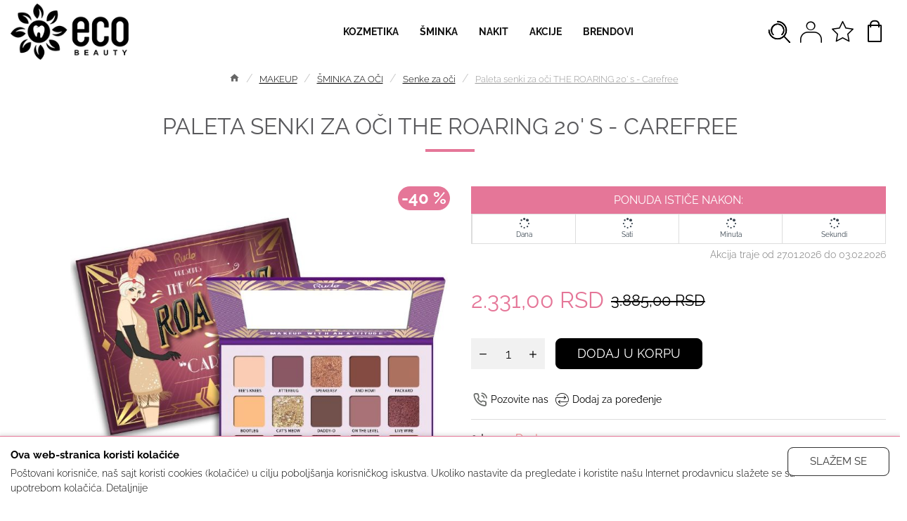

--- FILE ---
content_type: text/html; charset=utf-8
request_url: https://www.ecobeauty.rs/paleta-senki-za-oci-the-roaring-20-s-carefree
body_size: 87535
content:
<!DOCTYPE html>
<html dir="ltr" lang="sr" class="desktop win chrome chrome63 webkit oc30 is-guest route-product-product product-729 store-0 skin-1 desktop-header-active compact-sticky mobile-sticky layout-2" data-jb="185b08f7" data-jv="3.1.13.1" data-ov="3.0.3.9">
<head typeof="og:website">
<meta charset="UTF-8" />
<meta name="viewport" content="width=device-width, initial-scale=1.0">
<meta http-equiv="X-UA-Compatible" content="IE=edge">
<title>Paleta Senki za Oči Carefree | Senke za Oči | Rude Cosmetics | Ecobeauty Online</title>
<base href="https://www.ecobeauty.rs/" />



<meta name="description" content="Paleta senki za oči Carefree Rude Cosmetics vraća u dane buntovničkog glamura! Pridružite se zabavi sa sjajnim, nežnim i mat nijansama na očima! Napravite nezaboravan make up uz ovu paletu. Idite daleko sa šminkanjem koliko Vas Vaša kreativnost nosi." />

<meta property="fb:app_id" content=""/>
<meta property="og:type" content="product"/>
<meta property="og:title" content="Paleta senki za oči THE ROARING 20' s - Carefree "/>
<meta property="og:url" content="https://www.ecobeauty.rs/paleta-senki-za-oci-the-roaring-20-s-carefree"/>
<meta property="og:image" content="https://www.ecobeauty.rs/image/cache/catalog/RUDE%20COSMETICS/OCI/The%20Roaring%2020%27s/Carefree/paleta-senki-za-oci-the-roaring-20-s-carefree-rude-cosmetics-ecobeauty-542x285h.jpg"/>
<meta property="og:image:width" content="542"/>
<meta property="og:image:height" content="285"/>
<meta property="og:description" content="Rude paleta senki za oči&nbsp;Carefree vraća u dane buntovničkog glamura! Pridružite se zabavi sa sjajnim, nežnim i mat nijansama na očima! Napravite nezaboravan make up uz ovu paletu senki. Idite daleko sa šminkanjem koliko Vas Vaša kreativnost nosi. To će biti priča decenije.Cruelty free&nbsp;"/>
<meta name="twitter:card" content="summary"/>
<meta name="twitter:site" content="@"/>
<meta name="twitter:title" content="Paleta senki za oči THE ROARING 20' s - Carefree "/>
<meta name="twitter:image" content="https://www.ecobeauty.rs/image/cache/catalog/RUDE%20COSMETICS/OCI/The%20Roaring%2020%27s/Carefree/paleta-senki-za-oci-the-roaring-20-s-carefree-rude-cosmetics-ecobeauty-400x190h.jpg"/>
<meta name="twitter:image:width" content="400"/>
<meta name="twitter:image:height" content="190"/>
<meta name="twitter:description" content="Rude paleta senki za oči&nbsp;Carefree vraća u dane buntovničkog glamura! Pridružite se zabavi sa sjajnim, nežnim i mat nijansama na očima! Napravite nezaboravan make up uz ovu paletu senki. Idite daleko sa šminkanjem koliko Vas Vaša kreativnost nosi. To će biti priča decenije.Cruelty free&nbsp;"/>
<script>window['Journal'] = {"isPopup":false,"isPhone":false,"isTablet":false,"isDesktop":true,"filterScrollTop":false,"filterUrlValuesSeparator":",","countdownDay":"Dana","countdownHour":"Sati","countdownMin":"Minuta","countdownSec":"Sekundi","globalPageColumnLeftTabletStatus":true,"globalPageColumnRightTabletStatus":true,"scrollTop":true,"scrollToTop":false,"notificationHideAfter":"5000","quickviewPageStyleCloudZoomStatus":true,"quickviewPageStyleAdditionalImagesCarousel":false,"quickviewPageStyleAdditionalImagesCarouselStyleSpeed":"500","quickviewPageStyleAdditionalImagesCarouselStyleAutoPlay":true,"quickviewPageStyleAdditionalImagesCarouselStylePauseOnHover":true,"quickviewPageStyleAdditionalImagesCarouselStyleDelay":"3000","quickviewPageStyleAdditionalImagesCarouselStyleLoop":false,"quickviewPageStyleAdditionalImagesHeightAdjustment":"5","quickviewPageStyleProductStockUpdate":false,"quickviewPageStylePriceUpdate":true,"quickviewPageStyleOptionsSelect":"all","quickviewText":"Quickview","mobileHeaderOn":"tablet","subcategoriesCarouselStyleSpeed":"400","subcategoriesCarouselStyleAutoPlay":false,"subcategoriesCarouselStylePauseOnHover":true,"subcategoriesCarouselStyleDelay":"4000","subcategoriesCarouselStyleLoop":false,"productPageStyleCloudZoomStatus":true,"productPageStyleCloudZoomPosition":"inner","productPageStyleAdditionalImagesCarousel":false,"productPageStyleAdditionalImagesCarouselStyleSpeed":"500","productPageStyleAdditionalImagesCarouselStyleAutoPlay":true,"productPageStyleAdditionalImagesCarouselStylePauseOnHover":true,"productPageStyleAdditionalImagesCarouselStyleDelay":"3000","productPageStyleAdditionalImagesCarouselStyleLoop":false,"productPageStyleAdditionalImagesHeightAdjustment":"5","productPageStyleProductStockUpdate":false,"productPageStylePriceUpdate":true,"productPageStyleOptionsSelect":"all","infiniteScrollStatus":false,"infiniteScrollOffset":"2","infiniteScrollLoadPrev":"U\u010ditaj prethodne proizvode","infiniteScrollLoadNext":"U\u010ditaj jo\u0161 proizvoda","infiniteScrollLoading":"U\u010ditavanje...","infiniteScrollNoneLeft":"Stigli ste do kraja liste.","loginUrl":"https:\/\/www.ecobeauty.rs\/prijava","checkoutUrl":"https:\/\/www.ecobeauty.rs\/placanje","headerHeight":"","headerCompactHeight":"90","mobileMenuOn":"","searchStyleSearchAutoSuggestStatus":true,"searchStyleSearchAutoSuggestDescription":true,"searchStyleSearchAutoSuggestSubCategories":true,"headerMiniSearchDisplay":"default","stickyStatus":true,"stickyFullHomePadding":true,"stickyFullwidth":true,"stickyAt":"","stickyHeight":"40","headerTopBarHeight":"35","topBarStatus":false,"headerType":"compact","headerMobileHeight":"67","headerMobileStickyStatus":true,"headerMobileTopBarVisibility":false,"headerMobileTopBarHeight":"30","notification":[{"m":374,"c":"29db3ab1"}],"columnsCount":0};</script>
<script>// forEach polyfill
if (window.NodeList && !NodeList.prototype.forEach) {
	NodeList.prototype.forEach = Array.prototype.forEach;
}

(function () {
	if (Journal['isPhone']) {
		return;
	}

	var wrappers = ['search', 'cart', 'cart-content', 'logo', 'language', 'currency'];
	var documentClassList = document.documentElement.classList;

	function extractClassList() {
		return ['desktop', 'tablet', 'phone', 'desktop-header-active', 'mobile-header-active', 'mobile-menu-active'].filter(function (cls) {
			return documentClassList.contains(cls);
		});
	}

	function mqr(mqls, listener) {
		Object.keys(mqls).forEach(function (k) {
			mqls[k].addListener(listener);
		});

		listener();
	}

	function mobileMenu() {
		console.warn('mobile menu!');

		var element = document.querySelector('#main-menu');
		var wrapper = document.querySelector('.mobile-main-menu-wrapper');

		if (element && wrapper) {
			wrapper.appendChild(element);
		}

		var main_menu = document.querySelector('.main-menu');

		if (main_menu) {
			main_menu.classList.add('accordion-menu');
		}

		document.querySelectorAll('.main-menu .dropdown-toggle').forEach(function (element) {
			element.classList.remove('dropdown-toggle');
			element.classList.add('collapse-toggle');
			element.removeAttribute('data-toggle');
		});

		document.querySelectorAll('.main-menu .dropdown-menu').forEach(function (element) {
			element.classList.remove('dropdown-menu');
			element.classList.remove('j-dropdown');
			element.classList.add('collapse');
		});
	}

	function desktopMenu() {
		console.warn('desktop menu!');

		var element = document.querySelector('#main-menu');
		var wrapper = document.querySelector('.desktop-main-menu-wrapper');

		if (element && wrapper) {
			wrapper.insertBefore(element, document.querySelector('#main-menu-2'));
		}

		var main_menu = document.querySelector('.main-menu');

		if (main_menu) {
			main_menu.classList.remove('accordion-menu');
		}

		document.querySelectorAll('.main-menu .collapse-toggle').forEach(function (element) {
			element.classList.add('dropdown-toggle');
			element.classList.remove('collapse-toggle');
			element.setAttribute('data-toggle', 'dropdown');
		});

		document.querySelectorAll('.main-menu .collapse').forEach(function (element) {
			element.classList.add('dropdown-menu');
			element.classList.add('j-dropdown');
			element.classList.remove('collapse');
		});

		document.body.classList.remove('mobile-wrapper-open');
	}

	function mobileHeader() {
		console.warn('mobile header!');

		Object.keys(wrappers).forEach(function (k) {
			var element = document.querySelector('#' + wrappers[k]);
			var wrapper = document.querySelector('.mobile-' + wrappers[k] + '-wrapper');

			if (element && wrapper) {
				wrapper.appendChild(element);
			}

			if (wrappers[k] === 'cart-content') {
				if (element) {
					element.classList.remove('j-dropdown');
					element.classList.remove('dropdown-menu');
				}
			}
		});

		var search = document.querySelector('#search');
		var cart = document.querySelector('#cart');

		if (search && (Journal['searchStyle'] === 'full')) {
			search.classList.remove('full-search');
			search.classList.add('mini-search');
		}

		if (cart && (Journal['cartStyle'] === 'full')) {
			cart.classList.remove('full-cart');
			cart.classList.add('mini-cart')
		}
	}

	function desktopHeader() {
		console.warn('desktop header!');

		Object.keys(wrappers).forEach(function (k) {
			var element = document.querySelector('#' + wrappers[k]);
			var wrapper = document.querySelector('.desktop-' + wrappers[k] + '-wrapper');

			if (wrappers[k] === 'cart-content') {
				if (element) {
					element.classList.add('j-dropdown');
					element.classList.add('dropdown-menu');
					document.querySelector('#cart').appendChild(element);
				}
			} else {
				if (element && wrapper) {
					wrapper.appendChild(element);
				}
			}
		});

		var search = document.querySelector('#search');
		var cart = document.querySelector('#cart');

		if (search && (Journal['searchStyle'] === 'full')) {
			search.classList.remove('mini-search');
			search.classList.add('full-search');
		}

		if (cart && (Journal['cartStyle'] === 'full')) {
			cart.classList.remove('mini-cart');
			cart.classList.add('full-cart');
		}

		documentClassList.remove('mobile-cart-content-container-open');
		documentClassList.remove('mobile-main-menu-container-open');
		documentClassList.remove('mobile-overlay');
	}

	function moveElements(classList) {
		if (classList.includes('mobile-header-active')) {
			mobileHeader();
			mobileMenu();
		} else if (classList.includes('mobile-menu-active')) {
			desktopHeader();
			mobileMenu();
		} else {
			desktopHeader();
			desktopMenu();
		}
	}

	var mqls = {
		phone: window.matchMedia('(max-width: 768px)'),
		tablet: window.matchMedia('(max-width: 1024px)'),
		menu: window.matchMedia('(max-width: ' + Journal['mobileMenuOn'] + 'px)')
	};

	mqr(mqls, function () {
		var oldClassList = extractClassList();

		if (Journal['isDesktop']) {
			if (mqls.phone.matches) {
				documentClassList.remove('desktop');
				documentClassList.remove('tablet');
				documentClassList.add('mobile');
				documentClassList.add('phone');
			} else if (mqls.tablet.matches) {
				documentClassList.remove('desktop');
				documentClassList.remove('phone');
				documentClassList.add('mobile');
				documentClassList.add('tablet');
			} else {
				documentClassList.remove('mobile');
				documentClassList.remove('phone');
				documentClassList.remove('tablet');
				documentClassList.add('desktop');
			}

			if (documentClassList.contains('phone') || (documentClassList.contains('tablet') && Journal['mobileHeaderOn'] === 'tablet')) {
				documentClassList.remove('desktop-header-active');
				documentClassList.add('mobile-header-active');
			} else {
				documentClassList.remove('mobile-header-active');
				documentClassList.add('desktop-header-active');
			}
		}

		if (documentClassList.contains('desktop-header-active') && mqls.menu.matches) {
			documentClassList.add('mobile-menu-active');
		} else {
			documentClassList.remove('mobile-menu-active');
		}

		var newClassList = extractClassList();

		if (oldClassList.join(' ') !== newClassList.join(' ')) {
			if (documentClassList.contains('safari') && !documentClassList.contains('ipad') && navigator.maxTouchPoints && navigator.maxTouchPoints > 2) {
				window.fetch('index.php?route=journal3/journal3/device_detect', {
					method: 'POST',
					body: 'device=ipad',
					headers: {
						'Content-Type': 'application/x-www-form-urlencoded'
					}
				}).then(function (data) {
					return data.json();
				}).then(function (data) {
					if (data.response.reload) {
						window.location.reload();
					}
				});
			}

			if (document.readyState === 'loading') {
				document.addEventListener('DOMContentLoaded', function () {
					moveElements(newClassList);
				});
			} else {
				moveElements(newClassList);
			}
		}
	});

})();

(function () {
	var cookies = {};
	var style = document.createElement('style');
	var documentClassList = document.documentElement.classList;

	document.head.appendChild(style);

	document.cookie.split('; ').forEach(function (c) {
		var cc = c.split('=');
		cookies[cc[0]] = cc[1];
	});

	if (Journal['popup']) {
		for (var i in Journal['popup']) {
			if (!cookies['p-' + Journal['popup'][i]['c']]) {
				documentClassList.add('popup-open');
				documentClassList.add('popup-center');
				break;
			}
		}
	}

	if (Journal['notification']) {
		for (var i in Journal['notification']) {
			if (cookies['n-' + Journal['notification'][i]['c']]) {
				style.sheet.insertRule('.module-notification-' + Journal['notification'][i]['m'] + '{ display:none }');
			}
		}
	}

	if (Journal['headerNotice']) {
		for (var i in Journal['headerNotice']) {
			if (cookies['hn-' + Journal['headerNotice'][i]['c']]) {
				style.sheet.insertRule('.module-header_notice-' + Journal['headerNotice'][i]['m'] + '{ display:none }');
			}
		}
	}

	if (Journal['layoutNotice']) {
		for (var i in Journal['layoutNotice']) {
			if (cookies['ln-' + Journal['layoutNotice'][i]['c']]) {
				style.sheet.insertRule('.module-layout_notice-' + Journal['layoutNotice'][i]['m'] + '{ display:none }');
			}
		}
	}
})();
</script>
<link href="https://www.ecobeauty.rs/paleta-senki-za-oci-the-roaring-20-s-carefree" rel="canonical" />
        
      
<link href="https://www.ecobeauty.rs/image/catalog/favicon.png" rel="icon" />
<!-- Global site tag (gtag.js) - Google Analytics --><!-- Facebook Pixel Code -->	<!-- End Facebook Pixel Code --><style>@font-face{font-display:swap;font-family:'Alegreya Sans';font-style:normal;font-weight:400;src:url(https://fonts.gstatic.com/s/alegreyasans/v26/5aUz9_-1phKLFgshYDvh6Vwt7VdtvXVX.woff2) format('woff2');unicode-range:U+0460-052F, U+1C80-1C8A, U+20B4, U+2DE0-2DFF, U+A640-A69F, U+FE2E-FE2F}
@font-face{font-display:swap;font-family:'Alegreya Sans';font-style:normal;font-weight:400;src:url(https://fonts.gstatic.com/s/alegreyasans/v26/5aUz9_-1phKLFgshYDvh6Vwt7V5tvXVX.woff2) format('woff2');unicode-range:U+0301, U+0400-045F, U+0490-0491, U+04B0-04B1, U+2116}
@font-face{font-display:swap;font-family:'Alegreya Sans';font-style:normal;font-weight:400;src:url(https://fonts.gstatic.com/s/alegreyasans/v26/5aUz9_-1phKLFgshYDvh6Vwt7VZtvXVX.woff2) format('woff2');unicode-range:U+1F00-1FFF}
@font-face{font-display:swap;font-family:'Alegreya Sans';font-style:normal;font-weight:400;src:url(https://fonts.gstatic.com/s/alegreyasans/v26/5aUz9_-1phKLFgshYDvh6Vwt7VltvXVX.woff2) format('woff2');unicode-range:U+0370-0377, U+037A-037F, U+0384-038A, U+038C, U+038E-03A1, U+03A3-03FF}
@font-face{font-display:swap;font-family:'Alegreya Sans';font-style:normal;font-weight:400;src:url(https://fonts.gstatic.com/s/alegreyasans/v26/5aUz9_-1phKLFgshYDvh6Vwt7VVtvXVX.woff2) format('woff2');unicode-range:U+0102-0103, U+0110-0111, U+0128-0129, U+0168-0169, U+01A0-01A1, U+01AF-01B0, U+0300-0301, U+0303-0304, U+0308-0309, U+0323, U+0329, U+1EA0-1EF9, U+20AB}
@font-face{font-display:swap;font-family:'Alegreya Sans';font-style:normal;font-weight:400;src:url(https://fonts.gstatic.com/s/alegreyasans/v26/5aUz9_-1phKLFgshYDvh6Vwt7VRtvXVX.woff2) format('woff2');unicode-range:U+0100-02BA, U+02BD-02C5, U+02C7-02CC, U+02CE-02D7, U+02DD-02FF, U+0304, U+0308, U+0329, U+1D00-1DBF, U+1E00-1E9F, U+1EF2-1EFF, U+2020, U+20A0-20AB, U+20AD-20C0, U+2113, U+2C60-2C7F, U+A720-A7FF}
@font-face{font-display:swap;font-family:'Alegreya Sans';font-style:normal;font-weight:400;src:url(https://fonts.gstatic.com/s/alegreyasans/v26/5aUz9_-1phKLFgshYDvh6Vwt7VptvQ.woff2) format('woff2');unicode-range:U+0000-00FF, U+0131, U+0152-0153, U+02BB-02BC, U+02C6, U+02DA, U+02DC, U+0304, U+0308, U+0329, U+2000-206F, U+20AC, U+2122, U+2191, U+2193, U+2212, U+2215, U+FEFF, U+FFFD}
@font-face{font-display:swap;font-family:'Alegreya Sans';font-style:normal;font-weight:700;src:url(https://fonts.gstatic.com/s/alegreyasans/v26/5aUu9_-1phKLFgshYDvh6Vwt5eFIqEd2i1dC.woff2) format('woff2');unicode-range:U+0460-052F, U+1C80-1C8A, U+20B4, U+2DE0-2DFF, U+A640-A69F, U+FE2E-FE2F}
@font-face{font-display:swap;font-family:'Alegreya Sans';font-style:normal;font-weight:700;src:url(https://fonts.gstatic.com/s/alegreyasans/v26/5aUu9_-1phKLFgshYDvh6Vwt5eFIqE52i1dC.woff2) format('woff2');unicode-range:U+0301, U+0400-045F, U+0490-0491, U+04B0-04B1, U+2116}
@font-face{font-display:swap;font-family:'Alegreya Sans';font-style:normal;font-weight:700;src:url(https://fonts.gstatic.com/s/alegreyasans/v26/5aUu9_-1phKLFgshYDvh6Vwt5eFIqEZ2i1dC.woff2) format('woff2');unicode-range:U+1F00-1FFF}
@font-face{font-display:swap;font-family:'Alegreya Sans';font-style:normal;font-weight:700;src:url(https://fonts.gstatic.com/s/alegreyasans/v26/5aUu9_-1phKLFgshYDvh6Vwt5eFIqEl2i1dC.woff2) format('woff2');unicode-range:U+0370-0377, U+037A-037F, U+0384-038A, U+038C, U+038E-03A1, U+03A3-03FF}
@font-face{font-display:swap;font-family:'Alegreya Sans';font-style:normal;font-weight:700;src:url(https://fonts.gstatic.com/s/alegreyasans/v26/5aUu9_-1phKLFgshYDvh6Vwt5eFIqEV2i1dC.woff2) format('woff2');unicode-range:U+0102-0103, U+0110-0111, U+0128-0129, U+0168-0169, U+01A0-01A1, U+01AF-01B0, U+0300-0301, U+0303-0304, U+0308-0309, U+0323, U+0329, U+1EA0-1EF9, U+20AB}
@font-face{font-display:swap;font-family:'Alegreya Sans';font-style:normal;font-weight:700;src:url(https://fonts.gstatic.com/s/alegreyasans/v26/5aUu9_-1phKLFgshYDvh6Vwt5eFIqER2i1dC.woff2) format('woff2');unicode-range:U+0100-02BA, U+02BD-02C5, U+02C7-02CC, U+02CE-02D7, U+02DD-02FF, U+0304, U+0308, U+0329, U+1D00-1DBF, U+1E00-1E9F, U+1EF2-1EFF, U+2020, U+20A0-20AB, U+20AD-20C0, U+2113, U+2C60-2C7F, U+A720-A7FF}
@font-face{font-display:swap;font-family:'Alegreya Sans';font-style:normal;font-weight:700;src:url(https://fonts.gstatic.com/s/alegreyasans/v26/5aUu9_-1phKLFgshYDvh6Vwt5eFIqEp2iw.woff2) format('woff2');unicode-range:U+0000-00FF, U+0131, U+0152-0153, U+02BB-02BC, U+02C6, U+02DA, U+02DC, U+0304, U+0308, U+0329, U+2000-206F, U+20AC, U+2122, U+2191, U+2193, U+2212, U+2215, U+FEFF, U+FFFD}
@font-face{font-display:swap;font-family:'Poppins';font-style:normal;font-weight:400;src:url(https://fonts.gstatic.com/s/poppins/v24/pxiEyp8kv8JHgFVrJJbecmNE.woff2) format('woff2');unicode-range:U+0900-097F, U+1CD0-1CF9, U+200C-200D, U+20A8, U+20B9, U+20F0, U+25CC, U+A830-A839, U+A8E0-A8FF, U+11B00-11B09}
@font-face{font-display:swap;font-family:'Poppins';font-style:normal;font-weight:400;src:url(https://fonts.gstatic.com/s/poppins/v24/pxiEyp8kv8JHgFVrJJnecmNE.woff2) format('woff2');unicode-range:U+0100-02BA, U+02BD-02C5, U+02C7-02CC, U+02CE-02D7, U+02DD-02FF, U+0304, U+0308, U+0329, U+1D00-1DBF, U+1E00-1E9F, U+1EF2-1EFF, U+2020, U+20A0-20AB, U+20AD-20C0, U+2113, U+2C60-2C7F, U+A720-A7FF}
@font-face{font-display:swap;font-family:'Poppins';font-style:normal;font-weight:400;src:url(https://fonts.gstatic.com/s/poppins/v24/pxiEyp8kv8JHgFVrJJfecg.woff2) format('woff2');unicode-range:U+0000-00FF, U+0131, U+0152-0153, U+02BB-02BC, U+02C6, U+02DA, U+02DC, U+0304, U+0308, U+0329, U+2000-206F, U+20AC, U+2122, U+2191, U+2193, U+2212, U+2215, U+FEFF, U+FFFD}
@font-face{font-display:swap;font-family:'Poppins';font-style:normal;font-weight:700;src:url(https://fonts.gstatic.com/s/poppins/v24/pxiByp8kv8JHgFVrLCz7Z11lFc-K.woff2) format('woff2');unicode-range:U+0900-097F, U+1CD0-1CF9, U+200C-200D, U+20A8, U+20B9, U+20F0, U+25CC, U+A830-A839, U+A8E0-A8FF, U+11B00-11B09}
@font-face{font-display:swap;font-family:'Poppins';font-style:normal;font-weight:700;src:url(https://fonts.gstatic.com/s/poppins/v24/pxiByp8kv8JHgFVrLCz7Z1JlFc-K.woff2) format('woff2');unicode-range:U+0100-02BA, U+02BD-02C5, U+02C7-02CC, U+02CE-02D7, U+02DD-02FF, U+0304, U+0308, U+0329, U+1D00-1DBF, U+1E00-1E9F, U+1EF2-1EFF, U+2020, U+20A0-20AB, U+20AD-20C0, U+2113, U+2C60-2C7F, U+A720-A7FF}
@font-face{font-display:swap;font-family:'Poppins';font-style:normal;font-weight:700;src:url(https://fonts.gstatic.com/s/poppins/v24/pxiByp8kv8JHgFVrLCz7Z1xlFQ.woff2) format('woff2');unicode-range:U+0000-00FF, U+0131, U+0152-0153, U+02BB-02BC, U+02C6, U+02DA, U+02DC, U+0304, U+0308, U+0329, U+2000-206F, U+20AC, U+2122, U+2191, U+2193, U+2212, U+2215, U+FEFF, U+FFFD}
@font-face{font-display:swap;font-family:'Raleway';font-style:normal;font-weight:300;src:url(https://fonts.gstatic.com/s/raleway/v37/1Ptug8zYS_SKggPNyCAIT5lu.woff2) format('woff2');unicode-range:U+0460-052F, U+1C80-1C8A, U+20B4, U+2DE0-2DFF, U+A640-A69F, U+FE2E-FE2F}
@font-face{font-display:swap;font-family:'Raleway';font-style:normal;font-weight:300;src:url(https://fonts.gstatic.com/s/raleway/v37/1Ptug8zYS_SKggPNyCkIT5lu.woff2) format('woff2');unicode-range:U+0301, U+0400-045F, U+0490-0491, U+04B0-04B1, U+2116}
@font-face{font-display:swap;font-family:'Raleway';font-style:normal;font-weight:300;src:url(https://fonts.gstatic.com/s/raleway/v37/1Ptug8zYS_SKggPNyCIIT5lu.woff2) format('woff2');unicode-range:U+0102-0103, U+0110-0111, U+0128-0129, U+0168-0169, U+01A0-01A1, U+01AF-01B0, U+0300-0301, U+0303-0304, U+0308-0309, U+0323, U+0329, U+1EA0-1EF9, U+20AB}
@font-face{font-display:swap;font-family:'Raleway';font-style:normal;font-weight:300;src:url(https://fonts.gstatic.com/s/raleway/v37/1Ptug8zYS_SKggPNyCMIT5lu.woff2) format('woff2');unicode-range:U+0100-02BA, U+02BD-02C5, U+02C7-02CC, U+02CE-02D7, U+02DD-02FF, U+0304, U+0308, U+0329, U+1D00-1DBF, U+1E00-1E9F, U+1EF2-1EFF, U+2020, U+20A0-20AB, U+20AD-20C0, U+2113, U+2C60-2C7F, U+A720-A7FF}
@font-face{font-display:swap;font-family:'Raleway';font-style:normal;font-weight:300;src:url(https://fonts.gstatic.com/s/raleway/v37/1Ptug8zYS_SKggPNyC0ITw.woff2) format('woff2');unicode-range:U+0000-00FF, U+0131, U+0152-0153, U+02BB-02BC, U+02C6, U+02DA, U+02DC, U+0304, U+0308, U+0329, U+2000-206F, U+20AC, U+2122, U+2191, U+2193, U+2212, U+2215, U+FEFF, U+FFFD}
@font-face{font-display:swap;font-family:'Raleway';font-style:normal;font-weight:400;src:url(https://fonts.gstatic.com/s/raleway/v37/1Ptug8zYS_SKggPNyCAIT5lu.woff2) format('woff2');unicode-range:U+0460-052F, U+1C80-1C8A, U+20B4, U+2DE0-2DFF, U+A640-A69F, U+FE2E-FE2F}
@font-face{font-display:swap;font-family:'Raleway';font-style:normal;font-weight:400;src:url(https://fonts.gstatic.com/s/raleway/v37/1Ptug8zYS_SKggPNyCkIT5lu.woff2) format('woff2');unicode-range:U+0301, U+0400-045F, U+0490-0491, U+04B0-04B1, U+2116}
@font-face{font-display:swap;font-family:'Raleway';font-style:normal;font-weight:400;src:url(https://fonts.gstatic.com/s/raleway/v37/1Ptug8zYS_SKggPNyCIIT5lu.woff2) format('woff2');unicode-range:U+0102-0103, U+0110-0111, U+0128-0129, U+0168-0169, U+01A0-01A1, U+01AF-01B0, U+0300-0301, U+0303-0304, U+0308-0309, U+0323, U+0329, U+1EA0-1EF9, U+20AB}
@font-face{font-display:swap;font-family:'Raleway';font-style:normal;font-weight:400;src:url(https://fonts.gstatic.com/s/raleway/v37/1Ptug8zYS_SKggPNyCMIT5lu.woff2) format('woff2');unicode-range:U+0100-02BA, U+02BD-02C5, U+02C7-02CC, U+02CE-02D7, U+02DD-02FF, U+0304, U+0308, U+0329, U+1D00-1DBF, U+1E00-1E9F, U+1EF2-1EFF, U+2020, U+20A0-20AB, U+20AD-20C0, U+2113, U+2C60-2C7F, U+A720-A7FF}
@font-face{font-display:swap;font-family:'Raleway';font-style:normal;font-weight:400;src:url(https://fonts.gstatic.com/s/raleway/v37/1Ptug8zYS_SKggPNyC0ITw.woff2) format('woff2');unicode-range:U+0000-00FF, U+0131, U+0152-0153, U+02BB-02BC, U+02C6, U+02DA, U+02DC, U+0304, U+0308, U+0329, U+2000-206F, U+20AC, U+2122, U+2191, U+2193, U+2212, U+2215, U+FEFF, U+FFFD}
@font-face{font-display:swap;font-family:'Raleway';font-style:normal;font-weight:700;src:url(https://fonts.gstatic.com/s/raleway/v37/1Ptug8zYS_SKggPNyCAIT5lu.woff2) format('woff2');unicode-range:U+0460-052F, U+1C80-1C8A, U+20B4, U+2DE0-2DFF, U+A640-A69F, U+FE2E-FE2F}
@font-face{font-display:swap;font-family:'Raleway';font-style:normal;font-weight:700;src:url(https://fonts.gstatic.com/s/raleway/v37/1Ptug8zYS_SKggPNyCkIT5lu.woff2) format('woff2');unicode-range:U+0301, U+0400-045F, U+0490-0491, U+04B0-04B1, U+2116}
@font-face{font-display:swap;font-family:'Raleway';font-style:normal;font-weight:700;src:url(https://fonts.gstatic.com/s/raleway/v37/1Ptug8zYS_SKggPNyCIIT5lu.woff2) format('woff2');unicode-range:U+0102-0103, U+0110-0111, U+0128-0129, U+0168-0169, U+01A0-01A1, U+01AF-01B0, U+0300-0301, U+0303-0304, U+0308-0309, U+0323, U+0329, U+1EA0-1EF9, U+20AB}
@font-face{font-display:swap;font-family:'Raleway';font-style:normal;font-weight:700;src:url(https://fonts.gstatic.com/s/raleway/v37/1Ptug8zYS_SKggPNyCMIT5lu.woff2) format('woff2');unicode-range:U+0100-02BA, U+02BD-02C5, U+02C7-02CC, U+02CE-02D7, U+02DD-02FF, U+0304, U+0308, U+0329, U+1D00-1DBF, U+1E00-1E9F, U+1EF2-1EFF, U+2020, U+20A0-20AB, U+20AD-20C0, U+2113, U+2C60-2C7F, U+A720-A7FF}
@font-face{font-display:swap;font-family:'Raleway';font-style:normal;font-weight:700;src:url(https://fonts.gstatic.com/s/raleway/v37/1Ptug8zYS_SKggPNyC0ITw.woff2) format('woff2');unicode-range:U+0000-00FF, U+0131, U+0152-0153, U+02BB-02BC, U+02C6, U+02DA, U+02DC, U+0304, U+0308, U+0329, U+2000-206F, U+20AC, U+2122, U+2191, U+2193, U+2212, U+2215, U+FEFF, U+FFFD}
@font-face{font-display:swap;font-family:"Glyphicons Halflings";src:url(https://www.ecobeauty.rs/catalog/view/javascript/bootstrap/fonts/glyphicons-halflings-regular.eot);src:url(https://www.ecobeauty.rs/catalog/view/javascript/bootstrap/fonts/glyphicons-halflings-regular.eot?#iefix) format("embedded-opentype"),url(https://www.ecobeauty.rs/catalog/view/javascript/bootstrap/fonts/glyphicons-halflings-regular.woff2) format("woff2"),url(https://www.ecobeauty.rs/catalog/view/javascript/bootstrap/fonts/glyphicons-halflings-regular.woff) format("woff"),url(https://www.ecobeauty.rs/catalog/view/javascript/bootstrap/fonts/glyphicons-halflings-regular.ttf) format("truetype"),url(https://www.ecobeauty.rs/catalog/view/javascript/bootstrap/fonts/glyphicons-halflings-regular.svg#glyphicons_halflingsregular) format("svg")}
@font-face{font-display:swap;font-family:'FontAwesome';src:url('https://www.ecobeauty.rs/catalog/view/javascript/font-awesome/fonts/fontawesome-webfont.eot?v=4.7.0');src:url('https://www.ecobeauty.rs/catalog/view/javascript/font-awesome/fonts/fontawesome-webfont.eot?#iefix&v=4.7.0') format('embedded-opentype'),url('https://www.ecobeauty.rs/catalog/view/javascript/font-awesome/fonts/fontawesome-webfont.woff2?v=4.7.0') format('woff2'),url('https://www.ecobeauty.rs/catalog/view/javascript/font-awesome/fonts/fontawesome-webfont.woff?v=4.7.0') format('woff'),url('https://www.ecobeauty.rs/catalog/view/javascript/font-awesome/fonts/fontawesome-webfont.ttf?v=4.7.0') format('truetype'),url('https://www.ecobeauty.rs/catalog/view/javascript/font-awesome/fonts/fontawesome-webfont.svg?v=4.7.0#fontawesomeregular') format('svg');font-weight:normal;font-style:normal}
@font-face{font-display:swap;font-family:lg;src:url(https://www.ecobeauty.rs/catalog/view/theme/journal3/lib/lightgallery/fonts/lg.eot?n1z373);src:url(https://www.ecobeauty.rs/catalog/view/theme/journal3/lib/lightgallery/fonts/lg.eot?#iefixn1z373) format("embedded-opentype"),url(https://www.ecobeauty.rs/catalog/view/theme/journal3/lib/lightgallery/fonts/lg.woff?n1z373) format("woff"),url(https://www.ecobeauty.rs/catalog/view/theme/journal3/lib/lightgallery/fonts/lg.ttf?n1z373) format("truetype"),url(https://www.ecobeauty.rs/catalog/view/theme/journal3/lib/lightgallery/fonts/lg.svg?n1z373#lg) format("svg");font-weight:400;font-style:normal}
</style>
<style>
/* Critical CSS extracted from 03046715822hssr-rs.css */

[data-s]{height:auto}
html{font-family:sans-serif;-ms-text-size-adjust:100%;-webkit-text-size-adjust:100%}body{margin:0}article,aside,details,figcaption,figure,footer,header,hgroup,main,menu,nav,section,summary{display:block}[hidden],template{display:none}a{background-color:transparent}b,strong{font-weight:700}h1{font-size:2em;margin:.67em 0}img{border:0}code,kbd,pre,samp{font-family:monospace,monospace;font-size:1em}button,input,optgroup,select,textarea{color:inherit;font:inherit;margin:0}button{overflow:visible}button,select{text-transform:none}button,html input[type=button],input[type=reset],input[type=submit]{-webkit-appearance:button;cursor:pointer}input{line-height:normal}textarea{overflow:auto}@media print{*,:after,:before{color:#000!important;text-shadow:none!important;background:0 0!important;-webkit-box-shadow:none!important;box-shadow:none!important}a,a:visited{text-decoration:underline}img,tr{page-break-inside:avoid}img{max-width:100%!important}h2,h3,p{orphans:3;widows:3}h2,h3{page-break-after:avoid}.label{border:1px
solid #000}}*{-webkit-box-sizing:border-box;-moz-box-sizing:border-box;box-sizing:border-box}:after,:before{-webkit-box-sizing:border-box;-moz-box-sizing:border-box;box-sizing:border-box}html{font-size:10px;-webkit-tap-highlight-color:rgba(0,0,0,0)}body{font-family:"Helvetica Neue",Helvetica,Arial,sans-serif;font-size:14px;line-height:1.42857143;color:#333;background-color:#fff}button,input,select,textarea{font-family:inherit;font-size:inherit;line-height:inherit}a{color:#337ab7;text-decoration:none}img{vertical-align:middle}.carousel-inner>.item>a>img,.carousel-inner>.item>img,.img-responsive,.thumbnail a>img,.thumbnail>img{display:block;max-width:100%;height:auto}[role=button]{cursor:pointer}.h1,.h2,.h3,.h4,.h5,.h6,h1,h2,h3,h4,h5,h6{font-family:inherit;font-weight:500;line-height:1.1;color:inherit}.h1,.h2,.h3,h1,h2,h3{margin-top:20px;margin-bottom:10px}.h4,.h5,.h6,h4,h5,h6{margin-top:10px;margin-bottom:10px}.h1,h1{font-size:36px}.h2,h2{font-size:30px}.h3,h3{font-size:24px}.h4,h4{font-size:18px}.h5,h5{font-size:14px}p{margin:0
0 10px}.text-right{text-align:right}.text-center{text-align:center}ol,ul{margin-top:0;margin-bottom:10px}ol ol,ol ul,ul ol,ul
ul{margin-bottom:0}.list-unstyled{padding-left:0;list-style:none}code,kbd,pre,samp{font-family:Menlo,Monaco,Consolas,"Courier New",monospace}code{padding:2px
4px;font-size:90%;color:#c7254e;background-color:#f9f2f4;border-radius:4px}.container{padding-right:15px;padding-left:15px;margin-right:auto;margin-left:auto}@media (min-width:768px){.container{width:750px}}@media (min-width:992px){.container{width:970px}}@media (min-width:1200px){.container{width:1170px}}.row{margin-right:-15px;margin-left:-15px}.row-no-gutters [class*=col-]{padding-right:0;padding-left:0}.col-lg-1,.col-lg-10,.col-lg-11,.col-lg-12,.col-lg-2,.col-lg-3,.col-lg-4,.col-lg-5,.col-lg-6,.col-lg-7,.col-lg-8,.col-lg-9,.col-md-1,.col-md-10,.col-md-11,.col-md-12,.col-md-2,.col-md-3,.col-md-4,.col-md-5,.col-md-6,.col-md-7,.col-md-8,.col-md-9,.col-sm-1,.col-sm-10,.col-sm-11,.col-sm-12,.col-sm-2,.col-sm-3,.col-sm-4,.col-sm-5,.col-sm-6,.col-sm-7,.col-sm-8,.col-sm-9,.col-xs-1,.col-xs-10,.col-xs-11,.col-xs-12,.col-xs-2,.col-xs-3,.col-xs-4,.col-xs-5,.col-xs-6,.col-xs-7,.col-xs-8,.col-xs-9{position:relative;min-height:1px;padding-right:15px;padding-left:15px}.col-xs-1,.col-xs-10,.col-xs-11,.col-xs-12,.col-xs-2,.col-xs-3,.col-xs-4,.col-xs-5,.col-xs-6,.col-xs-7,.col-xs-8,.col-xs-9{float:left}.col-xs-12{width:100%}@media (min-width:768px){.col-sm-1,.col-sm-10,.col-sm-11,.col-sm-12,.col-sm-2,.col-sm-3,.col-sm-4,.col-sm-5,.col-sm-6,.col-sm-7,.col-sm-8,.col-sm-9{float:left}.col-sm-12{width:100%}.col-sm-9{width:75%}.col-sm-5{width:41.66666667%}.col-sm-3{width:25%}}@media (min-width:992px){.col-md-1,.col-md-10,.col-md-11,.col-md-12,.col-md-2,.col-md-3,.col-md-4,.col-md-5,.col-md-6,.col-md-7,.col-md-8,.col-md-9{float:left}.col-md-8{width:66.66666667%}.col-md-4{width:33.33333333%}}table col[class*=col-]{position:static;display:table-column;float:none}table td[class*=col-],table th[class*=col-]{position:static;display:table-cell;float:none}caption{padding-top:8px;padding-bottom:8px;color:#777;text-align:left}label{display:inline-block;max-width:100%;margin-bottom:5px;font-weight:700}.form-control{display:block;width:100%;height:34px;padding:6px
12px;font-size:14px;line-height:1.42857143;color:#555;background-color:#fff;background-image:none;border:1px
solid #ccc;border-radius:4px;-webkit-box-shadow:inset 0 1px 1px rgba(0,0,0,.075);box-shadow:inset 0 1px 1px rgba(0,0,0,.075);-webkit-transition:border-color ease-in-out .15s,box-shadow ease-in-out .15s;-o-transition:border-color ease-in-out .15s,box-shadow ease-in-out .15s;-webkit-transition:border-color ease-in-out .15s,-webkit-box-shadow ease-in-out .15s;transition:border-color ease-in-out .15s,-webkit-box-shadow ease-in-out .15s;transition:border-color ease-in-out .15s,box-shadow ease-in-out .15s;transition:border-color ease-in-out .15s,box-shadow ease-in-out .15s,-webkit-box-shadow ease-in-out .15s}textarea.form-control{height:auto}.form-group{margin-bottom:15px}.checkbox,.radio{position:relative;display:block;margin-top:10px;margin-bottom:10px}.checkbox label,.radio
label{min-height:20px;padding-left:20px;margin-bottom:0;font-weight:400;cursor:pointer}.checkbox+.checkbox,.radio+.radio{margin-top:-5px}.form-horizontal .checkbox,.form-horizontal .checkbox-inline,.form-horizontal .radio,.form-horizontal .radio-inline{padding-top:7px;margin-top:0;margin-bottom:0}.form-horizontal .checkbox,.form-horizontal
.radio{min-height:27px}.form-horizontal .form-group{margin-right:-15px;margin-left:-15px}@media (min-width:768px){.form-horizontal .control-label{padding-top:7px;margin-bottom:0;text-align:right}}.btn{display:inline-block;margin-bottom:0;font-weight:400;text-align:center;white-space:nowrap;vertical-align:middle;-ms-touch-action:manipulation;touch-action:manipulation;cursor:pointer;background-image:none;border:1px
solid transparent;padding:6px
12px;font-size:14px;line-height:1.42857143;border-radius:4px;-webkit-user-select:none;-moz-user-select:none;-ms-user-select:none;user-select:none}.btn.active,.btn:active{background-image:none;outline:0;-webkit-box-shadow:inset 0 3px 5px rgba(0,0,0,.125);box-shadow:inset 0 3px 5px rgba(0,0,0,.125)}.btn-primary{color:#fff;background-color:#337ab7;border-color:#2e6da4}.btn-primary.active,.btn-primary:active,.open>.dropdown-toggle.btn-primary{color:#fff;background-color:#286090;background-image:none;border-color:#204d74}.fade{opacity:0;-webkit-transition:opacity .15s linear;-o-transition:opacity .15s linear;transition:opacity .15s linear}.collapse{display:none}.collapse.in{display:block}.dropdown,.dropup{position:relative}.dropdown-menu{position:absolute;top:100%;left:0;z-index:1000;display:none;float:left;min-width:160px;padding:5px
0;margin:2px
0 0;font-size:14px;text-align:left;list-style:none;background-color:#fff;background-clip:padding-box;border:1px
solid #ccc;border:1px
solid rgba(0,0,0,.15);border-radius:4px;-webkit-box-shadow:0 6px 12px rgba(0,0,0,.175);box-shadow:0 6px 12px rgba(0,0,0,.175)}.dropdown-menu.pull-right{right:0;left:auto}.dropdown-menu>li>a{display:block;padding:3px
20px;clear:both;font-weight:400;line-height:1.42857143;color:#333;white-space:nowrap}.dropdown-menu>.active>a,.dropdown-menu>.active>a:focus,.dropdown-menu>.active>a:hover{color:#fff;text-decoration:none;background-color:#337ab7;outline:0}[data-toggle=buttons]>.btn input[type=checkbox],[data-toggle=buttons]>.btn input[type=radio],[data-toggle=buttons]>.btn-group>.btn input[type=checkbox],[data-toggle=buttons]>.btn-group>.btn input[type=radio]{position:absolute;clip:rect(0,0,0,0);pointer-events:none}.input-group{position:relative;display:table;border-collapse:separate}.input-group[class*=col-]{float:none;padding-right:0;padding-left:0}.input-group .form-control{position:relative;z-index:2;float:left;width:100%;margin-bottom:0}.input-group .form-control,.input-group-addon,.input-group-btn{display:table-cell}.input-group .form-control:not(:first-child):not(:last-child),.input-group-addon:not(:first-child):not(:last-child),.input-group-btn:not(:first-child):not(:last-child){border-radius:0}.input-group-addon,.input-group-btn{width:1%;white-space:nowrap;vertical-align:middle}.input-group-btn{position:relative;font-size:0;white-space:nowrap}.input-group-btn>.btn{position:relative}.input-group-btn>.btn+.btn{margin-left:-1px}.nav{padding-left:0;margin-bottom:0;list-style:none}.nav>li{position:relative;display:block}.nav>li>a{position:relative;display:block;padding:10px
15px}.nav>li>a>img{max-width:none}.nav-tabs{border-bottom:1px solid #ddd}.nav-tabs>li{float:left;margin-bottom:-1px}.nav-tabs>li>a{margin-right:2px;line-height:1.42857143;border:1px
solid transparent;border-radius:4px 4px 0 0}.nav-tabs>li.active>a,.nav-tabs>li.active>a:focus,.nav-tabs>li.active>a:hover{color:#555;cursor:default;background-color:#fff;border:1px
solid #ddd;border-bottom-color:transparent}.tab-content>.tab-pane{display:none}.tab-content>.active{display:block}.navbar-nav{margin:7.5px -15px}.navbar-nav>li>a{padding-top:10px;padding-bottom:10px;line-height:20px}@media (min-width:768px){.navbar-nav{float:left;margin:0}.navbar-nav>li{float:left}.navbar-nav>li>a{padding-top:15px;padding-bottom:15px}}.navbar-nav>li>.dropdown-menu{margin-top:0;border-top-left-radius:0;border-top-right-radius:0}.breadcrumb{padding:8px
15px;margin-bottom:20px;list-style:none;background-color:#f5f5f5;border-radius:4px}.breadcrumb>li{display:inline-block}.breadcrumb>li+li:before{padding:0
5px;color:#ccc;content:"/\00a0"}.breadcrumb>.active{color:#777}.label{display:inline;padding:.2em .6em .3em;font-size:75%;font-weight:700;line-height:1;color:#fff;text-align:center;white-space:nowrap;vertical-align:baseline;border-radius:.25em}.btn
.label{position:relative;top:-1px}@-webkit-keyframes progress-bar-stripes{from{background-position:40px 0}to{background-position:0 0}}@-o-keyframes progress-bar-stripes{from{background-position:40px 0}to{background-position:0 0}}@keyframes progress-bar-stripes{from{background-position:40px 0}to{background-position:0 0}}.close{float:right;font-size:21px;font-weight:700;line-height:1;color:#000;text-shadow:0 1px 0 #fff;filter:alpha(opacity=20);opacity:.2}button.close{padding:0;cursor:pointer;background:0 0;border:0;-webkit-appearance:none;-moz-appearance:none;appearance:none}.modal{position:fixed;top:0;right:0;bottom:0;left:0;z-index:1050;display:none;overflow:hidden;-webkit-overflow-scrolling:touch;outline:0}.modal.fade .modal-dialog{-webkit-transform:translate(0,-25%);-ms-transform:translate(0,-25%);-o-transform:translate(0,-25%);transform:translate(0,-25%);-webkit-transition:-webkit-transform .3s ease-out;-o-transition:-o-transform .3s ease-out;transition:-webkit-transform .3s ease-out;transition:transform .3s ease-out;transition:transform .3s ease-out,-webkit-transform .3s ease-out,-o-transform .3s ease-out}.modal-dialog{position:relative;width:auto;margin:10px}.modal-content{position:relative;background-color:#fff;background-clip:padding-box;border:1px
solid #999;border:1px
solid rgba(0,0,0,.2);border-radius:6px;-webkit-box-shadow:0 3px 9px rgba(0,0,0,.5);box-shadow:0 3px 9px rgba(0,0,0,.5);outline:0}.modal-header{padding:15px;border-bottom:1px solid #e5e5e5}.modal-header
.close{margin-top:-2px}.modal-title{margin:0;line-height:1.42857143}.modal-body{position:relative;padding:15px}.modal-footer{padding:15px;text-align:right;border-top:1px solid #e5e5e5}.modal-footer .btn+.btn{margin-bottom:0;margin-left:5px}@media (min-width:768px){.modal-dialog{width:600px;margin:30px
auto}.modal-content{-webkit-box-shadow:0 5px 15px rgba(0,0,0,.5);box-shadow:0 5px 15px rgba(0,0,0,.5)}}@media (min-width:992px){.modal-lg{width:900px}}.tooltip{position:absolute;z-index:1070;display:block;font-family:"Helvetica Neue",Helvetica,Arial,sans-serif;font-style:normal;font-weight:400;line-height:1.42857143;line-break:auto;text-align:left;text-align:start;text-decoration:none;text-shadow:none;text-transform:none;letter-spacing:normal;word-break:normal;word-spacing:normal;word-wrap:normal;white-space:normal;font-size:12px;filter:alpha(opacity=0);opacity:0}.tooltip.top{padding:5px
0;margin-top:-3px}.btn-group-vertical>.btn-group:after,.btn-group-vertical>.btn-group:before,.btn-toolbar:after,.btn-toolbar:before,.clearfix:after,.clearfix:before,.container-fluid:after,.container-fluid:before,.container:after,.container:before,.dl-horizontal dd:after,.dl-horizontal dd:before,.form-horizontal .form-group:after,.form-horizontal .form-group:before,.modal-footer:after,.modal-footer:before,.modal-header:after,.modal-header:before,.nav:after,.nav:before,.navbar-collapse:after,.navbar-collapse:before,.navbar-header:after,.navbar-header:before,.navbar:after,.navbar:before,.pager:after,.pager:before,.panel-body:after,.panel-body:before,.row:after,.row:before{display:table;content:" "}.btn-group-vertical>.btn-group:after,.btn-toolbar:after,.clearfix:after,.container-fluid:after,.container:after,.dl-horizontal dd:after,.form-horizontal .form-group:after,.modal-footer:after,.modal-header:after,.nav:after,.navbar-collapse:after,.navbar-header:after,.navbar:after,.pager:after,.panel-body:after,.row:after{clear:both}.pull-right{float:right!important}.pull-left{float:left!important}.hide{display:none!important}.hidden{display:none!important}@-ms-viewport{width:device-width}.fa{display:inline-block;font:normal normal normal 14px/1 FontAwesome;font-size:inherit;text-rendering:auto;-webkit-font-smoothing:antialiased;-moz-osx-font-smoothing:grayscale}.pull-right{float:right}.pull-left{float:left}.fa.pull-left{margin-right:.3em}.fa.pull-right{margin-left:.3em}.fa-spin{-webkit-animation:fa-spin 2s infinite linear;animation:fa-spin 2s infinite linear}.fa-stack{position:relative;display:inline-block;width:2em;height:2em;line-height:2em;vertical-align:middle}.fa-stack-1x,.fa-stack-2x{position:absolute;left:0;width:100%;text-align:center}.fa-stack-1x{line-height:inherit}.fa-stack-2x{font-size:2em}.fa-star-o:before{content:"\f006"}.fa-home:before{content:"\f015"}.fa-info-circle:before{content:"\f05a"}.fa-plus:before{content:"\f067"}.fa-shopping-cart:before{content:"\f07a"}.fa-angle-up:before{content:"\f106"}.fa-angle-down:before{content:"\f107"}.fa-spinner:before{content:"\f110"}.lg-outer
*{-webkit-box-sizing:border-box;-moz-box-sizing:border-box;box-sizing:border-box}.swiper-container{margin-left:auto;margin-right:auto;position:relative;overflow:hidden;list-style:none;padding:0;z-index:1}.swiper-wrapper{position:relative;width:100%;height:100%;z-index:1;display:-webkit-box;display:-webkit-flex;display:-ms-flexbox;display:flex;-webkit-transition-property:-webkit-transform;transition-property:-webkit-transform;-o-transition-property:transform;transition-property:transform;transition-property:transform,-webkit-transform;-webkit-box-sizing:content-box;box-sizing:content-box}.swiper-container-android .swiper-slide,.swiper-wrapper{-webkit-transform:translate3d(0,0,0);transform:translate3d(0,0,0)}.swiper-slide{-webkit-flex-shrink:0;-ms-flex-negative:0;flex-shrink:0;width:100%;height:100%;position:relative;-webkit-transition-property:-webkit-transform;transition-property:-webkit-transform;-o-transition-property:transform;transition-property:transform;transition-property:transform,-webkit-transform}.swiper-button-next,.swiper-button-prev{position:absolute;top:50%;width:27px;height:44px;margin-top:-22px;z-index:10;cursor:pointer;background-size:27px 44px;background-position:center;background-repeat:no-repeat}.swiper-button-prev,.swiper-container-rtl .swiper-button-next{background-image:url("data:image/svg+xml;charset=utf-8,%3Csvg%20xmlns%3D'http%3A%2F%2Fwww.w3.org%2F2000%2Fsvg'%20viewBox%3D'0%200%2027%2044'%3E%3Cpath%20d%3D'M0%2C22L22%2C0l2.1%2C2.1L4.2%2C22l19.9%2C19.9L22%2C44L0%2C22L0%2C22L0%2C22z'%20fill%3D'%23007aff'%2F%3E%3C%2Fsvg%3E");left:10px;right:auto}.swiper-button-next,.swiper-container-rtl .swiper-button-prev{background-image:url("data:image/svg+xml;charset=utf-8,%3Csvg%20xmlns%3D'http%3A%2F%2Fwww.w3.org%2F2000%2Fsvg'%20viewBox%3D'0%200%2027%2044'%3E%3Cpath%20d%3D'M27%2C22L27%2C22L5%2C44l-2.1-2.1L22.8%2C22L2.9%2C2.1L5%2C0L27%2C22L27%2C22z'%20fill%3D'%23007aff'%2F%3E%3C%2Fsvg%3E");right:10px;left:auto}.swiper-pagination{position:absolute;text-align:center;-webkit-transition:.3s opacity;-o-transition:.3s opacity;transition:.3s opacity;-webkit-transform:translate3d(0,0,0);transform:translate3d(0,0,0);z-index:10}.mobile-wrapper-header{background-color:unset !important}#filter-panel .filter-panel-title button.close:before, #cart #cart-content button.close:before{content:'\e981' !important;font-family:icomoon !important;color:#000}#filter-panel .filter-panel-title button.close, #cart #cart-content
button.close{opacity:1;margin-top:1px}#cart-content .cart-panel-title{border-bottom:1px solid #f1f1f2;padding:20px
0px 0px;background-color:#f1f1f2}.btn{-webkit-transition:ease 0.8s;-moz-transition:ease 0.8s;transition:ease 0.8s;box-shadow:inset 0 0 0 0.1px #000}#cart #cart-content{height:100%;position:fixed;right:0;top:0;background-color:#fff;border-left:1px solid #cdcdcd;padding:20px;max-width:360px;transform:translate(100%, 0);opacity:0;transition:all 0.5s ease-out;transform:translate(100%, 0);display:grid;padding:0px
!important;min-width:360px;grid-template-rows:1fr 100fr;z-index:999999}#cart #cart-content::before{display:none}#cart-content .cart-panel-title
h5{margin:0px
0px 20px}#cart #cart-content
button.close{float:left;margin:1px
15px 0 20px}.product-image.direction-vertical .additional-images .swiper-buttons .swiper-button-next{bottom:-25px}.product-image.direction-vertical .additional-images .swiper-buttons > div{top:-17px}.module-side_products-39 .side-products-blocks>div{margin-top:20px}.mini-cart-content{height:calc(100vh - 225px)}a:not(.button){color:#000}.org-dropdown-toggle{display:none !important}.btn-share-product.btn, .btn-call-us.btn, .btn-share-product.btn, .wishlist-compare-top .btn-wishlist.btn{background:none;border-style:none;padding:3px;box-shadow:none;font-size:14px;color:#000;text-transform:none;flex:initial;width:auto;display:inline-flex;box-shadow:none !important}.btn-share-product .btn-text, .btn-call-us .btn-text, .btn-compare .btn-text{display:inline-block;align-self:center}#cart-items.count-badge{right:20px}.mobile-main-menu-wrapper .main-menu .open-menu{margin-right:-20px}.search-wrapper{position:absolute;width:100%;top:0;left:0;z-index:999998;display:none;-webkit-box-align:center;-ms-flex-align:center;-webkit-box-pack:center;-ms-flex-pack:center;-webkit-overflow-scrolling:touch;background-color:#fff;height:565px;box-shadow:0 4px 5px #00000033;border-bottom:1px solid #adadad;padding-top:15px;justify-content:center;align-items:center;overflow:hidden}.search-container{-webkit-transform:scale(0.8);transform:scale(0.8);-webkit-transition:all 0.2s ease-out, margin 0s;transition:all 0.2s ease-out, margin 0s;z-index:9999;display:flex;position:relative;flex-direction:column;align-items:flex-end}.search-close{width:30px;height:30px;border:none;color:#000;box-shadow:none;margin-right:10px}.search-close::before{content:'\e5cd' !important;font-family:icomoon !important;position:absolute;top:50%;left:50%;-webkit-transform:translate(-50%, -50%);transform:translate(-50%, -50%);font-size:30px;color:#707070}.search-button{background-color:#fff}.desktop-search-wrapper{margin:0px;margin-top:10px}.search-body, .search{background:rgba(255, 255, 255, 1)}.search-inner-body{position:relative;overflow:hidden;display:-webkit-box;display:-ms-flexbox;display:flex;-webkit-box-pack:justify;-ms-flex-pack:justify;-webkit-box-orient:vertical;-webkit-box-direction:normal;-ms-flex-direction:column;flex-direction:column;border-radius:inherit}.korpa{font-weight:700;font-size:18px;margin:0
0px 20px;display:inline-block}div.cart-content .btn-cart{display:none}div.cart-content .btn-checkout.btn{background:rgba(255, 255, 255, 1);border-width:1px;border-style:solid;border-color:rgba(0, 0, 0, 1);padding:12px;padding-right:14px;padding-left:14px;min-width:145px}div.cart-content .btn-checkout.btn, div.cart-content .btn-checkout.btn:visited{font-size:15px;color:rgba(0, 0, 0, 1);text-transform:uppercase}.desktop #search-wrapper{height:620px}#cart #cart-content button.close, .search-container .search-close{background:transparent;box-shadow:0 2px 5px;border-radius:50% !important;width:30px;height:30px;color:#fff;border:none}.product_extra-408 .block-content{display:grid;grid-template-columns:1fr 2fr;align-items:start;grid-template-rows:auto 1fr}.product_extra-408 .block-content
h2{display:none}.product_extra-408 .block-content
.reviews{grid-column:1;grid-row:1}.product_extra-408 .block-content .reviews h4,
.product_extra-408 .block-content .reviews
.ratings{text-align:left}.product_extra-408 .block-content .pull-left,
.product_extra-408 .block-content .pull-right{float:none !important;width:240px;margin-top:16px}.product_extra-408 .block-content .top-rating{grid-column:1;grid-row:2}.product_extra-408 .block-content .top-rating
.rating{display:none}.product_extra-408 .block-content
.review_filter{grid-column:2;grid-row:1 / span 2}.product_extra-408 .block-content
.custom{display:none}.site-wrapper .top-rating
.button{text-align:left}.top-rating
.button{background:transparent !important;padding:0
!important;border-radius:unset !important;border:none !important;min-height:unset !important;text-align:left !important}.top-rating .col-sm-5{width:100% !important}.reviews
.box{background:transparent !important;border-bottom:none !important;padding:0
!important;min-height:auto !important}.site-wrapper #formreview .rating
label{color:rgb(205 205 205) !important}.site-wrapper #formreview .rating label:hover:before, .site-wrapper #formreview .rating label:hover ~ label:before, .site-wrapper #formreview .rating input.radio-btn:checked ~ label:before, .site-wrapper #formreview .rating input.radio-btn:checked ~ label:before{color:rgba(244, 106, 107, 1) !important}#formreview
.flexcolumn{flex-direction:column}#formreview .flexcolumn
.row{max-height:40px}body{overflow-x:hidden}.wrapper,.mega-menu-content,.site-wrapper>.container{max-width:1024px}.site-wrapper{position:relative;width:100%;min-height:100vh;display:flex;flex-direction:column;margin:0
auto}.site-wrapper>.container{width:100%;padding:0;display:flex;flex-direction:column;flex-grow:1}.site-wrapper>.container>.row{display:flex;flex-grow:1}.row{margin-left:0;margin-right:0}.row>div{padding-left:0;padding-right:0}.site-wrapper>.container::before,.site-wrapper>.container::after,.site-wrapper>.container>.row::before,.site-wrapper>.container>.row::after{display:none}#content{width:100%}.title{position:relative;line-height:1.2;margin:0;padding:0}.title span::after{top:1px}html:not(.popup) .site-wrapper>h1.page-title>span{display:block;margin:0
auto}html:not(.popup) .site-wrapper>h1.page-title::after{display:none !important}footer{clear:both;margin-top:auto;z-index:1}.desktop.footer-reveal .site-wrapper>*:not(footer){z-index:2}.breadcrumb{margin:0;border-radius:0;position:relative;padding:0;background-color:transparent;width:100%;margin:0
auto}.breadcrumb>li{position:relative;word-break:break-all;display:inline-flex;align-items:center}.breadcrumb::before{content:"";position:absolute;width:100vw;height:100%;left:50%;margin-left:-50vw;top:0;z-index:-1}.breadcrumb
.fa{font-family:inherit}.expand-block{position:relative}.module-info_blocks .module-body{display:flex;flex-wrap:wrap}.module-info_blocks .info-block-img{position:relative}.info-block{position:relative;transition:all .075s ease-out;height:100%}.info-block::before{display:flex;align-items:center;justify-content:center;flex:0 0 auto;line-height:1;text-align:center}.info-block .count-badge{position:absolute;right:0;top:0}.info-block-content{display:flex;flex-direction:column;justify-content:center}.scroll-top{display:none;position:fixed;z-index:10001;right:20px;bottom:10px;cursor:pointer}.scroll-top
i{font-size:50px}.breadcrumb+span{height:0}.modal{color:#333}.grid-rows{display:flex;flex-direction:column}.grid-row{position:relative;-webkit-backface-visibility:hidden;backface-visibility:hidden}.grid-row::before{width:100vw;height:100%;position:absolute;top:0;left:50%;pointer-events:none;-webkit-backface-visibility:hidden;backface-visibility:hidden;outline:1px
solid transparent}.mega-menu .grid-row{overflow:hidden}.grid-cols{display:flex;flex-wrap:wrap;margin:0
auto;height:100%}.grid-col{width:100%;position:relative}.module{position:relative}.grid-items{height:100%;display:flex;flex-direction:column}.grid-item{width:100%}.desktop #top .grid-col::before,.desktop #content-top .grid-col::before,.desktop #bottom .grid-col::before{pointer-events:none;position:absolute;padding:0
4px;font-size:12px;top:0;left:0;background-color:#98fb98;z-index:10}.desktop #top .grid-col:hover::before,.desktop #content-top .grid-col:hover::before,.desktop #bottom .grid-col:hover::before{content:attr(data-dimensions)}.desktop #top .grid-cols>div:only-of-type::before{display:none}::before,::after{position:relative;font-size:inherit;text-rendering:auto;-webkit-font-smoothing:antialiased;-moz-osx-font-smoothing:grayscale;font-weight:400}.fa{position:relative}.h1,.h2,.h3,h1,h2,h3,.h4,.h5,.h6,h4,h5,h6{margin:0;font-weight:700}p{margin:0}s{text-decoration:none;font-size:70%;font-style:normal;font-weight:400;white-space:normal;line-height:1;max-width:125px;transition:all .075s ease-out}img{max-width:100%;height:auto;align-self:flex-start}.lazyload,.lazyloading{opacity:0}a,button{touch-action:manipulation}button{border:none;outline:none;margin:0;padding:0}button.active,button:active,.btn.active,.btn:active,.btn-default.active,.btn-default:active{box-shadow:none}.btn{border:none;border-radius:0;background:transparent;padding:0;display:inline-flex;align-items:center;justify-content:center;position:relative;line-height:1;min-width:0;transition:all .1s ease-out}.btn .count-badge{margin:0}:focus{outline:none}.buttons{display:flex;align-items:flex-end;justify-content:flex-end;flex-wrap:wrap;transition:all .1s ease-out}.buttons .pull-left{margin-right:auto}.buttons .pull-right{display:flex;flex-wrap:wrap;justify-content:flex-end;align-items:center;flex:1}.buttons .pull-right>a:not(.btn){margin:0
5px}.buttons .pull-right>a:not(.btn)+input{margin:0
5px 0 0}.count-badge{font-size:10px;margin-left:5px;min-width:1.65em;height:1.65em;padding:0
3px;display:inline-flex;flex:0 0 auto;align-items:center;justify-content:center;line-height:0}.fa-stack{font-size:15px;width:1.1em;height:1em;line-height:1}.fa-stack
i{font-size:1em}.fa-stack-1x,.fa-stack-2x{position:absolute;left:0;width:100%;text-align:center}.product-labels{overflow:hidden;width:100%;height:100%;position:absolute;top:0;left:0;right:0;bottom:0;pointer-events:none;display:flex;flex-direction:column}.product-label{position:relative;pointer-events:none;order:5}.product-label
b{position:relative;display:inline-flex;align-items:center;justify-content:center;transition:opacity .2s;font-weight:400;font-size:12px;white-space:nowrap;line-height:1}.product-label-diagonal{top:0;left:0;width:300px;transform:translate3d(-130px, 8px, 0) rotate(-45deg);font-size:15px;text-align:center;position:absolute;margin:0;padding:0}.product-label-diagonal
b{display:block;background:transparent}.countdown{position:relative;color:#fff;background-color:rgba(0,0,0,.4);transition:all .2s;visibility:visible;opacity:1;width:100%;display:flex;align-items:center;text-align:center;font-size:12px}.countdown>div{width:25%;padding:2px;border-width:0 0 0 1px}.countdown>div
span{display:block;font-size:10px;font-weight:400;position:relative;top:-3px;padding:0
4px;white-space:nowrap;overflow:hidden;text-overflow:ellipsis}label{font-weight:400;position:relative}.form-group{display:flex;flex-wrap:wrap;position:relative;margin:0;transition:all .05s ease-out}.form-group>div{display:flex;flex-wrap:wrap}.form-group .control-label{padding:0;margin:0;width:auto;text-align:left;float:none;display:flex;border-width:0 0 1px 0;align-self:flex-start;width:100%}.form-group .control-label+div{width:auto;flex:1 1 200px;padding-left:0;padding-right:0;max-width:100%;float:none}.form-group .input-group{flex-wrap:nowrap}.radio,.checkbox{padding:0
15px 0 0;margin:0;display:inline-flex;align-items:center}.radio input,.checkbox
input{margin:0}.radio label,.checkbox
label{display:inline-block;align-items:center}.radio a,.checkbox
a{padding:0
3px}.radio+.radio,.radio+.checkbox{margin-top:0}.form-control{border-radius:0 !important;border-color:transparent;line-height:1.3;color:#555;background-color:#fff;transition:all .07s ease-out;box-sizing:border-box;box-shadow:none}input.form-control{min-width:35px;transition:all .075s ease-out;width:auto;flex-grow:1}.input-group{display:flex;align-items:center}.input-group input.form-control{height:100%;display:flex}.input-group .input-group-btn{width:auto;height:100%}.input-group
.btn{height:100%}.input-group .btn
i{position:absolute;top:50%;left:50%;transform:translate(-50%, -50%)}.form-horizontal .form-group{margin-left:0;margin-right:0;display:flex;flex-wrap:wrap}.form-horizontal .radio,.form-horizontal
.checkbox{padding-top:5px;min-height:20px}.required .control-label::after{content:"*";position:relative;font-family:inherit;margin-left:3px;line-height:1.2;max-height:10px}.required .control-label+div::before{display:none;content:"*";position:absolute;transform:translateX(-150%);font-family:inherit;line-height:1.2;max-height:10px}.stepper{display:inline-flex;align-items:center;position:relative;overflow:hidden;width:50px;height:100%;border-width:1px;min-height:30px;font-size:15px;transition:all .05s ease-out}.stepper .form-control{width:100%;height:100%;min-height:28px;border-radius:inherit !important;border-width:0;text-align:center;padding:0
20px 0 2px;font-size:13px;transition:all .05s ease-out}.stepper
span{position:absolute;right:0;top:0;display:flex;flex-direction:column;height:100%;border-width:0 0 0 1px;border-color:inherit;border-style:inherit;z-index:10}.stepper span
i{cursor:pointer;width:100%;min-width:18px;background:#e6e6e6;display:flex;align-items:center;justify-content:center;height:50%;transition:all .05s ease-out}.stepper span i:first-of-type::before{font-family:icomoon;content:"";transform:rotate(90deg)}.stepper span i:last-of-type::before{font-family:icomoon;content:"";transform:rotate(90deg)}i.fa{font-style:normal}.tooltip{z-index:10001;pointer-events:none;opacity:1}.tooltip.fade>*{opacity:0;visibility:hidden;transition:all .15s ease-in-out}.tooltip.fade.in>*{opacity:1;visibility:visible;transform:translate3d(0, 0, 0)}.tooltip.top>*{transform:translate3d(0, 7px, 0)}.tooltip.right>*{transform:translate3d(-7px, 0, 0)}.tooltip.bottom>*{transform:translate3d(0, -7px, 0)}.tooltip.left>*{transform:translate3d(7px, 0, 0)}.no-transitions
*{transition:all 0s !important}.cart-heading,.info-block,.nav-tabs li a,.btn,.name a,.catalog-title,.subitem a,.panel-title a,.refine-item a,.compare-btn,.search-result a,.j-menu>li>a,.dropdown-toggle>a,.menu-item>a,.account-list a,.tags a,.module-blog_categories a,.module-blog_comments a,.blog-feed,.mobile-custom-menu,.slider-static-text,.x{text-decoration:none}[class*=route-account-]:not(.route-account-address) table .text-right .btn,[class*=route-account-]:not(.route-account-address-delete) table .text-right
.btn{min-width:35px;min-height:35px;margin:2px}[class*=route-account-]:not(.route-account-address) table .text-right .btn i,[class*=route-account-]:not(.route-account-address-delete) table .text-right .btn
i{position:absolute;top:50%;left:50%;transform:translate(-50%, -50%)}[class*=route-account-]:not(.route-account-address) table .text-right .btn i::before,[class*=route-account-]:not(.route-account-address-delete) table .text-right .btn i::before{font-size:16px}[class*=route-account-]:not(.route-account-address) h1+p,[class*=route-account-]:not(.route-account-address-delete) h1+p{margin-bottom:15px}.cart-total{display:flex;justify-content:flex-end}.route-account-return-info #content>*+*{margin-top:20px}.product-grid:not(.swiper-wrapper),.isotope-grid,.module-products-list .product-list:not(.swiper-wrapper){display:flex;flex-wrap:wrap}.product-layout{display:flex;position:relative}.product-thumb{display:flex;flex-direction:column;flex-grow:1;min-width:0;position:relative;transition:all .075s ease-out;overflow:hidden;transform-style:preserve-3d}.product-thumb
.image{position:relative;overflow:hidden}.product-thumb .image::before{content:"";position:absolute;width:100%;bottom:0;height:100%;pointer-events:none;z-index:1;transition:all .01s ease-out}.product-thumb .product-img{display:block}.product-thumb .product-img>div{position:relative;display:flex;align-items:center;justify-content:center;transition:all .25s ease-out}.product-thumb .product-img
img{pointer-events:none;transition:all .2s ease-out;width:100%;height:auto}.product-thumb .product-img img.img-second{visibility:hidden;opacity:0;position:absolute}.product-thumb .product-labels{z-index:3}.product-thumb
.caption{display:flex;flex-direction:column;flex-grow:1;position:relative}.product-thumb
.name{font-size:14px;font-weight:400;line-height:1.3;margin:0;display:flex;align-items:center;max-width:100%}.product-thumb .name
a{display:block;text-align:center}.product-thumb
.stepper{height:auto}.product-thumb
.description{margin:0
0 auto 0}.product-thumb .price>div{display:inline-flex;align-items:center;flex-wrap:wrap}.product-thumb .price
span{line-height:1}.product-thumb
.countdown{position:absolute;bottom:0;left:50%;transform:translateX(-50%);pointer-events:none;z-index:2}.product-thumb
.stats{display:flex;align-items:center;justify-content:space-between;flex-wrap:wrap}.product-layout .quickview-button{position:absolute;z-index:4;overflow:hidden}.product-layout .quickview-button
span{display:none}.product-layout .button-group,.product-layout .wish-group,.product-layout .extra-group{display:flex}.product-layout .btn-text{display:none}.product-layout .buttons-wrapper{margin-top:auto}.product-layout .buttons-wrapper .button-group{position:static;transition:transform .2s ease-out}.product-layout .buttons-wrapper a::before{line-height:1}.product-layout
.rating{width:100%;align-items:center;pointer-events:none;transition:all .1s ease-in-out}.product-layout .rating-stars{display:flex;align-items:center;justify-content:center;transition:all .1s ease-in-out}.product-layout .wish-group,.product-layout .cart-group,.product-layout .extra-group{position:relative;align-items:center}.product-layout .wish-group{transition:all .1s ease-out}.product-grid .extra-group>div{display:flex;align-items:center;flex-wrap:wrap;justify-content:space-between;transition:all .2s ease-out}.product-grid .button-group{align-items:center;flex-wrap:wrap}.product-grid .wish-group{pointer-events:none}.product-grid .wish-group
a{pointer-events:auto}.product-list .product-thumb .caption>*{justify-content:flex-start}.side-products:not(.swiper-wrapper){display:flex;flex-wrap:wrap}.side-product{width:100%;display:block;position:relative;flex-direction:column}.side-product>div{float:left}.side-product
.image{position:relative;max-width:100%}.side-product .image
a{height:100%;display:flex}.side-product .image
img{width:100%}.side-product
.name{line-height:1.1}.side-product .name
a{display:block}.side-product
.caption{height:100%}.side-product .rating-stars{display:inline-flex}.side-product
.price{display:flex}.side-product .price>span{line-height:1.35}.side-products-blocks{display:flex;flex-wrap:wrap}.side-products-blocks>div{margin-bottom:20px}.product-info{display:flex;flex-wrap:wrap}.product-info>div{position:relative}.product-info .product-details{display:flex;flex-direction:column}.product-info .product-details .page-title{order:-100;display:none}.product-blocks{display:flex;flex-direction:column}.product-image{position:relative;margin:0
auto;display:flex;flex-direction:column}.product-image>div{order:5}.product-image .main-image{overflow:hidden;cursor:zoom-in}.product-image
.swiper{width:auto;width:-webkit-fill-available;width:-moz-available}.product-image .swiper.main-image{padding:0}.product-image .swiper.main-image .swiper-pagination{bottom:10px}.product-image .additional-image{cursor:pointer}.product-image .additional-images.swiper{padding:0}.product-image .direction-vertical .additional-images{overflow:hidden}.product-image .direction-vertical .additional-images .swiper-container{overflow:visible}.product-image .direction-vertical .additional-images .swiper-pagination{display:none !important}.product-image .additional-images:not(.swiper){display:flex;flex-wrap:wrap}.product-image .product-labels{z-index:1}.product-image
img{width:100%;height:auto}.product-image.direction-vertical{flex-direction:row}.product-image.direction-vertical .additional-images{height:0;overflow:visible}.product-image.direction-vertical .additional-images .swiper-container{width:100%;height:100%;overflow:hidden}.product-image.direction-vertical .additional-images .swiper-wrapper{flex-direction:column}.product-image.direction-vertical .additional-images .swiper-buttons{width:100%;height:100%;opacity:0}.product-image.direction-vertical .additional-images .swiper-buttons>div{left:50%;top:0;transform:translateX(-50%);max-width:100%}.product-image.direction-vertical .additional-images .swiper-buttons>div::before{transform:rotate(90deg)}.product-image.direction-vertical .additional-images .swiper-buttons .swiper-button-next{top:auto;bottom:0}.product-image.position-left .additional-images,.product-image.position-top .additional-images{order:-1}.product-info .product-stats{position:relative;display:flex;justify-content:space-between;flex-wrap:wrap}.product-info .product-stats
b{font-weight:400;margin-right:3px}.product-info .product-stats
ul{display:flex;flex-direction:column;flex-wrap:wrap;margin:0;overflow-x:auto;flex-grow:1}.product-info .product-stats
li{margin-right:10px;display:flex;align-items:center}.product-info .product-stats li::before{font-size:7px;margin-right:5px;vertical-align:middle}.product-info .product-manufacturer
img{max-width:150px}.product-info .product-manufacturer>a{display:inline-flex;flex-direction:column}.product-info .product-manufacturer>a
img{margin-bottom:3px;align-self:center}.product-info .product-manufacturer>a>span{text-align:center;display:block;max-width:130px}.product-info
.rating{display:flex;align-items:center;flex-wrap:wrap}.product-info .rating>span{display:inline-flex}.product-info .rating div
a{display:inline-flex;margin:0
2px}.product-info .rating
b{font-weight:400}.product-info .rating-stars{display:inline-flex;align-items:center;justify-content:center;margin-right:5px}.product-info .price-group{display:flex;flex-wrap:wrap;pointer-events:auto;white-space:nowrap}.product-info .product-price-group{z-index:2;pointer-events:none;display:flex}.product-info .product-options .radio+.radio,.product-info .product-options .checkbox+.checkbox{margin:0}.product-info .product-options
h3{margin:0}.product-info .product-details .button-group-page{bottom:0;left:0;right:0}.product-info .product-details .buttons-wrapper{display:flex;align-items:center;flex-wrap:wrap;width:100%;margin:0
auto}.product-info .product-details .buttons-wrapper .extra-group{font-size:0;display:flex;align-items:center}.product-info .product-details .wishlist-compare{display:flex;align-items:center;justify-content:center;flex-wrap:wrap}.product-info .product-details .stepper-group{display:flex;align-items:center;flex-wrap:wrap}.product-info .product-details
.stepper{min-width:60px;overflow:visible}.product-info .product-details .stepper .control-label{position:absolute}.product-info .product-details .stepper .form-control{padding-right:25px;font-size:1em}.product-info .product-details .stepper span
i{width:25px}.product-left .product-blocks{margin-top:20px}.review-links
a{cursor:pointer}#review>p{margin:0}#review
.rating{margin-top:5px}#form-review .rate>*{margin:0}#form-review .rate>*+*{margin:0
0 0 10px}#form-review
h4{margin-top:10px}@keyframes fade-in{from{opacity:0;transform:translate3d(0, -5px, 0) scale(0.95)}to{opacity:1;transform:translate3d(0, 0, 0) scale(1)}}@keyframes scale-in{from{opacity:0;transform:translate3d(0, 0, 0) scale(0.85)}to{opacity:1;transform:translate3d(0, 0, 0) scale(1)}}@keyframes slide-in{from{opacity:0;transform:translate3d(0, 20px, 0)}to{opacity:1;transform:translate3d(0, 0, 0)}}.notification-wrapper{top:0;left:0;right:0;bottom:0;width:100%;height:100%;position:fixed;z-index:100000000000000020;pointer-events:none;display:flex;flex-direction:column}.notification-wrapper-bottom{justify-content:flex-end;align-items:center}.notification-wrapper-bottom
.notification{animation:slide-in .15s ease-out;transition:all .2s ease}.notification{position:relative;background-color:#fff;pointer-events:auto;transition:all .3s ease-out;animation:fade-in .2s ease-out;transform-origin:50% 0;border-radius:inherit}.notification-content{display:flex}.notification-title{font-size:15px;font-weight:600;margin-bottom:5px}.notification-close{position:absolute;top:0;right:0;transition:all .075s ease-out}.notification-close::before{position:absolute;top:50%;left:50%;transform:translate(-50%, -50%)}.module-notification{width:100%}.module-notification .notification-content{display:block}.module-notification .notification-close{align-items:center;justify-content:center}.module-notification .notification-close::before{position:relative;top:initial;left:initial;transform:none}.post-thumb .caption>*{order:50}.links-menu .module-body{flex-wrap:wrap;width:100%}.links-menu ul,.links-menu
li{list-style:none;margin:0;padding:0}.links-menu .menu-item{position:relative;border-width:1px 0 0 0;transition:all .08s ease-out;display:flex;align-items:center}.links-menu .menu-item
a{display:inline-flex;align-items:center;transition:all .08s ease-out;position:relative;width:inherit}.links-menu .menu-item a::before{line-height:1}.links-menu .menu-item a::after{display:none !important}.links-menu .menu-item a:not([href]){cursor:default}.j-menu{display:flex;align-items:center;flex-wrap:wrap;height:100%;list-style:none;margin:0;padding:0}.j-menu>li{position:relative}.j-menu>li>a{padding:3px
6px;width:100%;height:100%;max-height:100%;display:flex;align-items:center;border-width:1px 0 0 0;min-width:30px;cursor:pointer;transition:color .1s ease-out,background-color .1s ease-out}.j-menu>li>a:not([href]){cursor:default}.j-menu>li>a::before{line-height:1;font-size:16px}.j-menu>li.icon-only>a{min-width:10px}.j-menu .links-text{display:inline-block;color:inherit}.j-menu .links-text
s{display:block}.j-menu .mega-menu{position:static}.top-menu{height:100%}.top-menu>ul{position:relative}.top-menu>ul>li{height:100%}.top-menu>ul>li+li>a{border-width:0 0 0 1px}.top-menu .dropdown>a::after{transform:rotate(90deg);margin-top:2px}.dropdown-menu{font-size:inherit}.j-dropdown{margin:0;padding:0;box-shadow:none;border-width:0;border-radius:0;min-width:100%;background-color:transparent;transform-origin:50% 0;transform:translate3d(0, -10px, 0);opacity:0;display:none}.j-dropdown>ul>li{width:100%}.j-dropdown::before{content:"";width:0;height:0;border:10px
solid transparent;border-bottom-color:#fff;pointer-events:none;margin-top:-10px;display:block}.multi-level .j-dropdown .j-dropdown{top:0}.multi-level .j-dropdown .j-dropdown::before{display:none !important}.flyout-menu-item .j-dropdown::before{display:none !important}.dropdown>a{position:relative}.dropdown>a .count-badge{margin:0
5px}.dropdown>a::after{content:"";font-family:icomoon;font-size:11px;position:relative;padding:0
3px;margin-left:auto}.dropdown .j-menu>li>a::before{display:flex;align-items:center;justify-content:center}.flyout-menu{display:flex;flex-direction:column;position:relative}.flyout-menu>ul>li{width:100%}.flyout-menu .j-dropdown{top:0;left:100%;padding-top:0;width:auto;transform:translate3d(0, 0, 0);transition:all 0s ease-out;min-width:auto}.flyout-menu .dropdown>a::after{margin-left:auto}.flyout>.j-dropdown::before{z-index:1}.open-menu{display:none}.icons-menu>ul{list-style:none;display:flex;align-items:center;justify-content:center;flex-wrap:wrap;margin:0;padding:0}.icons-menu>ul>.menu-item{margin:0;position:relative}.icons-menu>ul>.menu-item>a{display:flex;align-items:center;justify-content:center;flex-direction:column;font-size:22px;position:relative}.icons-menu>ul>.menu-item>a .links-text{font-size:.47em;padding:0
5px;margin:3px
0 -3px 0;width:100%;text-align:center;line-height:1.2}.icons-menu>ul>.menu-item>a .count-badge{position:absolute;z-index:1;top:0;right:0}.icons-menu>ul>.menu-item>a::before{content:"";font-family:icomoon;line-height:1}.icons-menu>ul>.menu-item>a::after{display:none}.icons-menu .icon-menu-image a::before{display:none}.swiper{position:relative;width:100%}.swiper .swiper-pagination{display:flex;align-items:center;justify-content:center;left:50%;right:auto;transform:translateX(-50%)}.swiper .swiper-pagination>span{cursor:pointer;opacity:1;transition:all .1s ease-out;border-radius:0}.swiper .swiper-pagination>span+span{margin-left:8px}.swiper-slide{height:auto;padding:0}.swiper-buttons{width:100%;position:absolute;left:50%;top:50%;transform:translate(-50%, -50%);z-index:2;pointer-events:none}.swiper-buttons>div{width:35px;height:35px;background:#fff}.swiper-buttons>div::before{content:"";font-family:icomoon}.swiper-buttons>div.swiper-button-next::before{content:""}.swiper-button-next,.swiper-button-prev{pointer-events:auto;margin-top:auto;transform:translateY(-50%);background:transparent;display:flex;align-items:center;left:0;justify-content:center}.swiper-button-next{left:auto;right:0}.swiper:not(.swiper-has-pages) .swiper-pagination,.swiper:not(.swiper-has-pages) .swiper-button-next,.swiper:not(.swiper-has-pages) .swiper-button-prev{display:none}.block-header{display:flex;position:relative;z-index:1}.block-header
img{transition:all .1s ease-in-out;align-self:auto}.block-wrapper{flex:1;display:flex;flex-direction:column;width:100%;border-radius:inherit}.block-body{height:100%;transition:all .1s ease-in-out;display:flex;flex-direction:column;flex-wrap:wrap}.block-body::after{content:"";clear:both;display:table}.block-body
.title{width:100%}.blocks-grid .module-body{display:flex;flex-wrap:wrap}.block-content{position:relative;border-radius:inherit}.block-content.block-image>img{border-radius:inherit}.module-blocks{height:inherit}.module-blocks .module-body{height:100%}.module-blocks .nav-tabs>li>a::before{margin-right:5px}.module-blocks .module-item{height:inherit}.module-banners .module-body{display:flex;flex-wrap:wrap}.module-banners
*{-webkit-backface-visibility:hidden;backface-visibility:hidden}.module-banners .module-item>a{display:flex;align-items:center;justify-content:center;position:relative;width:100%;transition:all .15s ease-out;-webkit-backface-visibility:hidden;backface-visibility:hidden;overflow:hidden}.module-banners .module-item>a
img{width:100%;height:auto;transition:all .2s ease}.module-banners .module-item>a::before{content:"";width:100%;height:100%;position:absolute;pointer-events:none;transition:all .15s ease-out;z-index:2;border-radius:inherit}.module-banners .module-item>a::after{content:"";position:absolute;top:50%;left:50%;transform:translate(-50%, -50%);transition:all .12s ease-out;font-size:35px;color:#fff;z-index:4}ul.nav-tabs{display:flex;flex-wrap:wrap;margin-bottom:0;border-width:0 0 0 1px}ul.nav-tabs::before,ul.nav-tabs::after{display:none}ul.nav-tabs>li{margin:0;display:flex}ul.nav-tabs>li>a{width:100%;height:100%;display:flex;align-items:center;line-height:1.25;margin:0;border:0;border-radius:inherit;transition:all .07s ease-out;background:transparent}ul.nav-tabs>li>a::before{margin-right:5px;font-weight:400;line-height:1}.tab-content{position:relative;border-width:1px}.tab-pane{padding:0;background:transparent;border-radius:inherit}.nav-tabs>li{z-index:auto}.nav-tabs>li>a{position:relative;z-index:1}.tab-container{position:relative}.tab-container::before{content:"";position:absolute;display:none;z-index:0;width:200vw;transform:translateX(-50%);top:0;height:40px}.modal{z-index:1000050}.modal .modal-header{border-width:0 0 1px 0;border-top-left-radius:inherit;border-top-right-radius:inherit}.modal .modal-header
.close{position:relative;opacity:1;background:none;font-size:25px;margin:0}.module-catalog .module-body{display:flex;flex-wrap:wrap}.subitem{line-height:1.2;display:flex;max-width:100%}.subitem
a{transition:all .075s ease-out}.subitem::before{float:left}.catalog-title{display:flex}.item-content{height:100%;transition:all .1s ease-out;display:flex;flex-direction:column}.item-assets{display:flex;flex:1}.subitems{flex-grow:1;order:1;display:flex;flex-direction:column}.module-newsletter{display:flex;flex-direction:column}.module-newsletter .module-body{display:flex;width:100%;justify-content:inherit;flex-wrap:wrap}.module-newsletter .module-body>div{display:flex;justify-content:inherit}.module-newsletter .module-body .newsletter-form{max-width:100%}.module-newsletter .module-body .newsletter-form
form{max-width:100%}.module-newsletter .module-body .newsletter-form form
input{max-width:100%}.module-newsletter .module-body .newsletter-form
.checkbox{padding:0}.module-newsletter
.btn{position:absolute;right:0;z-index:2}.module-newsletter .btn::before{content:"";font-family:icomoon}.module-newsletter .input-group+.checkbox
label{display:block;margin-top:5px;width:100%}.agree
b{font-weight:inherit}html:not(.phone) .module-title
button{position:absolute;top:50%;right:0;transform:translateY(-50%)}.mobile-header,.open-close,.mobile-bar-group{display:none}header{z-index:100;position:relative}header .navbar-nav{float:none;margin:0}.header{height:100%;display:flex;align-items:center;margin:0
auto;position:relative}.header ul,.dropdown-menu ul,.top-menu
ul{list-style:none;padding:0;margin:0}.top-menu.language-currency>div,.top-menu.language-currency>div>div,.top-menu.language-currency>div>div form,.top-menu.language-currency>div>div form>.dropdown{height:100%}#logo{height:100%}#logo
a{width:100%;height:100%;display:flex;align-items:center;justify-content:center;transition:all .075s ease-out}#logo a>img{max-width:100%;max-height:100%;width:auto;height:auto;position:relative;align-self:center}#logo
h1{height:100%;margin:0;padding:0}.language-currency{display:flex;align-items:center;height:100%;pointer-events:none}.language-currency
.dropdown{pointer-events:auto}.language-currency .dropdown::after{content:"";font-family:icomoon !important;font-size:11px !important;position:relative;padding:0
5px;margin-left:auto;transform:rotate(90deg);margin-top:2px;font-weight:400 !important}.language-currency .dropdown-toggle{padding:0}.language-currency
button{background-color:transparent;margin:0;width:100%;white-space:nowrap;padding:7px
10px}.language-currency
a{white-space:nowrap;cursor:pointer !important}.language-currency .dropdown>button>span{display:flex;align-items:center}.language-currency .dropdown-menu{min-width:auto}.language-currency .dropdown-menu>ul>li{border-width:1px 0 0 0}.language-currency .dropdown-menu>ul>li::before{display:none}.desktop-header-active header::before{width:100%;height:35px;position:absolute;top:0;content:"";z-index:0}.desktop-header-active header .top-bar{z-index:1001;position:relative}.desktop-header-active .header-compact{transition:background-color .15s ease;flex-direction:column}.desktop-header-active .header-compact .language-currency{pointer-events:none}.desktop-header-active .header-compact .language-currency
button{pointer-events:auto}.desktop-header-active .header-compact>div{width:100%}.desktop-header-active .header-compact .top-bar{display:flex;align-items:center;justify-content:space-between}.desktop-header-active .header-compact .mid-bar{display:flex;align-items:center;transition:height .2s ease;z-index:1}.desktop-header-active .header-compact .mid-bar .desktop-main-menu-wrapper{position:static}.desktop-header-active .header-compact .mid-bar .desktop-main-menu-wrapper::before{display:none}.desktop-header-active .header-compact .mid-bar .desktop-main-menu-wrapper .main-menu{display:inline-flex}.desktop-header-active .header-compact .mid-bar .desktop-main-menu-wrapper .mega-fullwidth>.j-dropdown{padding-top:14px;margin-top:-14px}.desktop-header-active .header-compact .desktop-logo-wrapper{height:100%}.desktop-header-active .header-compact .desktop-main-menu-wrapper{flex:1;display:flex;height:auto}.desktop-header-active .header-compact .desktop-main-menu-wrapper .main-menu{flex-wrap:nowrap}.desktop-header-active .header-compact .desktop-main-menu-wrapper .main-menu>.j-menu>.menu-item>a{position:relative;z-index:2}.desktop-header-active .header-compact .desktop-main-menu-wrapper .main-menu>.j-menu>.menu-item>.dropdown-menu{z-index:1}.desktop-header-active .header-compact .header-cart-group{display:flex;align-items:center;justify-content:flex-end;margin-left:auto}.desktop-header-active .header-sm .top-menu>ul{margin:0;flex-wrap:nowrap}.desktop-header-active .mid-bar{position:relative}.header-search{height:100%}.header-search
input{width:100%;height:100%;border-radius:0;border:0;box-shadow:none;background:#fff !important;padding:0
12px}.header-search>span{flex-grow:1;width:100%;height:100%;position:static !important}.header-search>span
input{border-radius:inherit}.header-search>button::before{content:"";font-family:icomoon}.header-search>*{order:5}.full-search
#search{max-height:100%}.full-search #search>.j-dropdown{display:block}.full-search
#search{min-height:30px}.full-search #search>.dropdown-menu{z-index:1;position:relative;visibility:visible;opacity:1;transform:translate3d(0, 0, 0) scale(1);padding:0;margin:0;min-width:initial;width:100%;height:100%;top:auto}.full-search #search>.dropdown-menu::before{display:none}.full-search .header-search{display:flex;align-items:center}.full-search .header-search>span{flex-grow:1}.search-button{padding:0;min-width:40px;height:100%;border-radius:0;font-size:20px;border-top-right-radius:inherit;border-bottom-right-radius:inherit;background-color:#ccc}.desktop-main-menu-wrapper{position:static}.desktop-main-menu-wrapper::before{content:"";position:absolute;width:100vw;left:50%;margin-left:-50vw;bottom:0;z-index:-1;height:100%}.desktop-main-menu-wrapper .main-menu{height:100%;display:inline-flex;align-items:center;flex-wrap:wrap}.desktop-main-menu-wrapper .main-menu::after{flex-grow:99}.desktop-main-menu-wrapper .main-menu .main-menu-item{display:flex;flex-direction:column;justify-content:center;height:100%}.desktop-main-menu-wrapper .main-menu .main-menu-item>a{border-width:0 0 0 1px;justify-content:center}.desktop-main-menu-wrapper .main-menu .main-menu-item.dropdown>a::after{transform:rotate(90deg);margin:0
5px}.desktop-main-menu-wrapper .main-menu>.j-menu{border-radius:inherit;flex-wrap:nowrap}.desktop-main-menu-wrapper .main-menu>.j-menu>li>a .links-text{width:100%}.main-menu>.flyout>.dropdown-menu::before{left:10px}.desktop-main-menu-wrapper .main-menu .mega-menu .mega-menu-content{max-height:calc(100vh - 100px);margin:0
auto}.desktop-main-menu-wrapper .main-menu .menu-fullwidth .mega-menu-content{max-width:100%}.desktop-main-menu-wrapper .main-menu .menu-fullwidth>.j-dropdown,.desktop-main-menu-wrapper .main-menu .mega-fullwidth>.j-dropdown{padding-top:0}.desktop-main-menu-wrapper .main-menu .menu-fullwidth>.j-dropdown::before,.desktop-main-menu-wrapper .main-menu .mega-fullwidth>.j-dropdown::before{display:none}@keyframes overlay{from{opacity:0}to{opacity:1}}.desktop-header-active .menu-trigger{display:none !important}.desktop-header-active .menu-trigger ul,.desktop-header-active .menu-trigger
li{height:100%}.desktop-header-active .menu-trigger
a{cursor:pointer !important;justify-content:flex-start;border-width:0;height:100%;display:flex;align-items:center;padding:5px
15px}#cart{transition:all .05s ease-out}#cart>a{position:relative;padding:0;display:flex;align-items:center;background-color:transparent;transition:all .05s ease-out;max-height:100%;color:initial}#cart>a>i{display:flex;align-items:center;justify-content:center;flex-direction:column;transition:all .05s ease-out;font-size:1.5em;max-height:100%;font-family:inherit}#cart>a>i
span{position:relative;font-size:12px;padding:0
5px;transition:all .05s ease-out}#cart>a>i::before{content:"";font-family:"icomoon";transition:all .1s ease}#cart>a::after{display:none !important}#cart-items{z-index:1;top:0;right:0;margin:0;position:absolute}#cart-total{white-space:nowrap}div.cart-content{font-size:13px;right:0;left:auto;padding-top:0}div.cart-content::before{left:100%;transform:translateX(-150%)}div.cart-content .cart-empty{margin-bottom:0;padding:20px}div.cart-content>ul{display:flex;flex-direction:column;background-color:#fff;list-style:none;margin:0;padding:0;overflow:hidden}div.cart-content
img{max-width:100%;height:auto}.mobile
*{background-attachment:scroll !important}.mobile-custom-menu{display:flex;align-items:center;justify-content:center;height:100%;position:relative}.mobile-custom-menu .count-badge{position:absolute;right:0;top:10px}.mobile-container{display:none;position:fixed;z-index:50000;max-width:100%;height:100%;top:0;left:0;transform:translate3d(-100%, 0, 0);transition:all .35s ease-in-out;background-color:#fff}.mobile-container.mobile-cart-content-container{transform:translate3d(100%, 0, 0);left:auto;right:0}.mobile-wrapper-header{position:relative;width:100%;height:40px;z-index:1;display:flex;align-items:center;justify-content:space-between;min-width:0}.mobile-wrapper-header>span{height:100%;display:flex;align-items:center;padding:0
12px;font-size:17px}.mobile-wrapper-header>span
span{white-space:nowrap;overflow:hidden;text-overflow:ellipsis}.mobile-wrapper-header>a{height:100%;width:40px;flex-grow:0;display:flex;align-items:center;justify-content:center;font-size:25px;cursor:pointer}.mobile-wrapper-header>a::before{content:"";font-family:icomoon}.mobile-cart-content-wrapper{padding-bottom:40px}.mobile-filter-wrapper{height:100%;padding-bottom:40px}.mobile-main-menu-wrapper{height:100%;padding-bottom:40px}.mobile-main-menu-wrapper .main-menu{height:100%;overflow-x:hidden;overflow-y:auto;-webkit-overflow-scrolling:touch}.mobile-main-menu-wrapper .main-menu .j-menu>*{box-shadow:none !important}.mobile-main-menu-wrapper .main-menu .dropdown::after{display:none !important}.mobile-main-menu-wrapper .main-menu
ul{list-style:none;margin:0;padding:0;box-shadow:none !important}.mobile-main-menu-wrapper .main-menu .main-menu{border-width:0;background-color:transparent}.mobile-main-menu-wrapper .main-menu .main-menu .menu-item{padding:0}.mobile-main-menu-wrapper .main-menu .main-menu .menu-item .open-menu{min-width:40px;height:100%;right:0;border-radius:0}.mobile-main-menu-wrapper .main-menu .main-menu .menu-item>a{position:relative;height:40px;justify-content:flex-start;padding:0
10px;display:flex;align-items:center}.mobile-main-menu-wrapper .main-menu .main-menu .menu-item>a::after{display:none}.mobile-main-menu-wrapper .main-menu .main-menu .dropdown-menu{padding:0;margin:0;position:relative;opacity:1;visibility:visible;transform:translateY(0) scale(1);width:100%;display:none}.mobile-main-menu-wrapper .main-menu .main-menu .dropdown-menu>ul{box-shadow:none}.mobile-main-menu-wrapper .main-menu .main-menu .dropdown-menu>ul li>a{margin-bottom:10px}.mobile-main-menu-wrapper .main-menu .main-menu .dropdown-menu>ul li .dropdown-menu{left:0;box-shadow:none}.mobile-main-menu-wrapper .main-menu .main-menu .dropdown-menu::before{display:none}.mobile-main-menu-wrapper .main-menu .multi-level .dropdown-menu
ul{box-shadow:none}.mobile-main-menu-wrapper .main-menu .mega-menu .main-menu-item>a+div{border-width:1px 0 0 0;border-color:inherit;border-style:inherit}.mobile-main-menu-wrapper .main-menu .j-menu{border-style:none !important}#myModal
.rating{float:left;margin:-10px 0 0}.review_filter .nav-tabs > li{padding:10px
8px 0}.review_filter .nav-tabs > li > a{border-bottom:3px solid trnasparent;padding:0px
0 10px;border-left:none;border-right:none;border-top:none}.review_filter .nav-tabs > li a.hover,.review_filter .nav-tabs > li.hover a,.review_filter .nav-tabs > li.active > a,.review_filter .nav-tabs > li.active > a:focus,.review_filter .nav-tabs > li.active > a:hover,.review_filter .nav > li > a:focus,.review_filter .nav > li > a:hover{border-left:none;border-right:none;border-top:none;border-bottom:3px solid #3cf;background-color:transparent}.hide{display:none !important}.product-thumb
.image{text-align:center}h4{margin:10px
0}.product-thumb
.rating{padding-bottom:10px;margin-bottom:10px;line-height:12px}.top-rating{display:inline-block;width:100%;margin:0
0 20px}.modelid
.close{color:#fff !important;text-shadow:0 -1px 0 rgba(0, 0, 0, 0.25)!important;background-color:#229ac8 !important;;background-image:linear-gradient(to bottom, #23a1d1, #1f90bb)!important;background-repeat:repeat-x !important;border-color:#1f90bb #1f90bb #145e7a !important;opacity:1;padding:10px}.product-details .review_filter .nav-tabs{display:block}.top-rating
.button{background:#F6F4F7;padding:10px;border-radius:5px;border:solid 1px #ddd;min-height:150px;text-align:center}.top-rating .button
p{font-size:14px;margin:0
0 10px;color:#000;font-weight:300}.top-rating .button .btn-primary{font-size:16px;margin:10px
0 0;white-space:normal}.reviews{margin-bottom:20px}.reviews
h2{background:#dedfde;color:#333;text-transform:uppercase;padding:10px;font-size:15px;margin:0;font-weight:600}.reviews
.box{background:#f7f7ff;border-bottom:5px solid #dedfde;padding:10px
15px;min-height:auto}.reviews
h4{color:#686868;font-size:16px;text-align:center}.reviews .ratings
i{font-size:24px}.reviews
.ratings{color:#686868;font-size:24px;margin:0
auto 15px;float:none !important}.ratings .fa-stack{font-size:12px}.reviews
p{font-size:16px}.reviews .rating
strong{font-size:14px;float:left}.reviews .pull-right{width:40%}.reviews .rating
.icon{margin:0
0 8px}.custom{border:1px
solid #e5e6e5;margin-bottom:20px}.custom .rating .fa-stack{font-size:12px;display:inline-block !important;width:2em !important;height:2em !important;line-height:2em !important}.custom
h4{background:#dedfde;color:#333;text-transform:uppercase;padding:12px;font-size:16px;margin:0;font-weight:600}.custom
.box{position:relative;padding:20px
30px}.custom .box:before{content:"";width:5px;position:absolute;left:0;top:0;bottom:0;background-color:#ffcf00;z-index:0}.review_filter strong,.top-rating
strong{float:left}.review_filter .tab-content{border:1px
solid #ddd;padding:15px}.buttons{margin:1em
0 !important;padding:0
!important}.h4, .h5, .h6, h4, h5, h6{margin-top:10px;margin-bottom:10px}h5{font-size:12px}.review_filter .tab-content .btn-primary{background:transparent;border:none;padding:0px;text-shadow:none;color:#686868}.rating{unicode-bidi:bidi-override;text-align:left;position:relative}.rating > label{float:right;display:inline;padding:0;margin:0;position:relative;width:1.1em;cursor:pointer;color:#11C724;font-size:30px}.rating label:before{content:"" !important;margin-right:0 !important}.rating label:hover:before,
.rating label:hover ~ label:before,
.rating input.radio-btn:checked ~ label:before,
.rating input.radio-btn:checked ~ label:before{content:"\2605" !important;position:absolute;left:0;color:#11C724;font-size:28px !important;margin-right:0 !important}#myModal .rating
label{float:right}@media (max-width:1000px){.top-rating .button h6, .top-rating .button .btn-primary{font-size:11px}.top-rating .button
p{font-size:12px}}.product-thumb{border:1px
solid #ddd;margin-bottom:20px;overflow:auto}.ratings .fa-stack{position:relative;display:inline-block !important;width:2em !important;height:2em !important;line-height:2em !important;vertical-align:middle !important;margin-bottom:0px !important}.text-right{text-align:right}p{margin:0
0 10px !important}.nav{padding-left:0;list-style:none}.nav-tabs>li{float:left;margin-bottom:-1px}.tab-content{overflow:visible}#myModal #formreview .form-group .row > label{padding-right:15px}.site-wrapper .product-thumb{display:block;background:#fff}.site-wrapper .top-rating
.button{text-align:center}.site-wrapper .review_filter .nav-tabs > li a.hover,.site-wrapper .review_filter .nav-tabs > li.hover a, .site-wrapper .review_filter .nav-tabs > li.active > a,.site-wrapper .review_filter .nav-tabs > li.active > a:focus,.site-wrapper .review_filter .nav-tabs > li.active > a:hover,.site-wrapper .review_filter .nav > li > a:focus,.site-wrapper .review_filter .nav > li > a:hover{border-bottom:none}.site-wrapper #myModal #formreview .form-group .col-sm-9 .row > label{width:22% !important;float:left}.site-wrapper #myModal #formreview .form-group .rating
label{font-size:30px}.product-blocks-top .top-rating > .row .col-sm-7,.product-blocks-top .top-rating > .row .col-sm-5,.product-blocks-bottom .top-rating > .row .col-sm-7,.product-blocks-bottom .top-rating > .row .col-sm-5{width:100%}.text-center{text-align:center}.product-blocks-top .reviews .rating,.product-blocks-top .reviews .box .pull-left,.product-blocks-top .reviews .box .pull-right,.product-blocks-top .custom .box-rating .text,.product-blocks-bottom .reviews .rating,.product-blocks-bottom .reviews .box .pull-left,.product-blocks-bottom .reviews .box .pull-right,.product-blocks-bottom .custom .box-rating
.text{display:block !important;float:none !important;text-align:center;margin:0
auto}.site-wrapper #formreview
.rating{float:left;direction:rtl}.site-wrapper #formreview .rating
label{float:right;display:inline;padding:0;margin:0;position:relative;width:1.1em;cursor:pointer;color:#11C724;font-size:30px}.site-wrapper #formreview .rating label:before{content:"" !important;margin-right:0 !important}.site-wrapper #formreview .rating label:hover:before,.site-wrapper #formreview .rating label:hover ~ label:before,.site-wrapper #formreview .rating input.radio-btn:checked ~ label:before,.site-wrapper #formreview .rating input.radio-btn:checked ~ label:before{content:"\2605" !important;position:absolute;left:0;color:#11C724;font-size:30px !important;margin-right:0 !important}.site-wrapper .fa-stack{width:1.5em !important;height:1.5em !important}.site-wrapper .blocks-default{z-index:inherit !important}@media (max-width:767px){#formreview .form-group .col-sm-9 > .row{margin-bottom:10px}#myModal
.rating{float:left;margin:-5px 0 0}.top-rating
.button{text-align:left}.reviews .ratings, .reviews
h4{text-align:left}.reviews .pull-left, .reviews .pull-right{float:none}.reviews .pull-right, .review_filter .nav-tabs > li{width:100%}.review_filter .nav-tabs > li{padding:10px
0px 0}.review_filter .tab-content{margin-bottom:20px}.top-rating .button h6, .top-rating .button .btn-primary{font-size:15px}.top-rating .button
p{font-size:14px}#formreview
img{margin:0
auto}#formreview
.flexcolumn{flex-direction:column}.site-wrapper #myModal #formreview .form-group .col-sm-9 .row > label{width:100% !important}}
</style><script>if(document.cookie.indexOf('li_nr')>=0)document.write("<link id='li_df'rel='preload'as='style'href='image/cache/lightning/03046715822hssr-rs_wp.css'/>")</script>
<style>
.blog-post .post-details .post-stats{white-space:nowrap;overflow-x:auto;overflow-y:hidden;-webkit-overflow-scrolling:touch;;font-size:12px;background:rgba(255, 255, 255, 1);margin-bottom:20px;padding:8px;padding-right:12px;padding-left:12px}.blog-post .post-details .post-stats .p-category{flex-wrap:nowrap;display:inline-flex}.mobile .blog-post .post-details .post-stats{overflow-x:scroll}.blog-post .post-details .post-stats::-webkit-scrollbar{-webkit-appearance:none;height:1px;height:5px;width:5px}.blog-post .post-details .post-stats::-webkit-scrollbar-track{background-color:white}.blog-post .post-details .post-stats::-webkit-scrollbar-thumb{background-color:#999;background-color:rgba(243, 109, 55, 1)}.blog-post .post-details .post-stats .p-posted{display:inline-flex}.blog-post .post-details .post-stats .p-author{display:inline-flex}.blog-post .post-details .post-stats .p-date{display:inline-flex}.p-date-image{font-size:22px;color:rgba(255, 255, 255, 1);font-weight:700;background:rgba(247, 161, 147, 1);margin:7px}.blog-post .post-details .post-stats .p-comment{display:inline-flex}.blog-post .post-details .post-stats .p-view{display:inline-flex}.post-content>p{margin-bottom:10px}.post-content{font-family:'Raleway';font-weight:300;font-size:16px;color:rgba(17, 17, 17, 1);line-height:1.5;-webkit-font-smoothing:antialiased;column-count:initial;column-gap:40px;column-rule-color:rgba(221, 221, 221, 1);column-rule-width:1px;column-rule-style:solid}.post-content h1, .post-content h2, .post-content h3, .post-content h4, .post-content h5, .post-content
h6{line-height:1.4}.post-content
a{color:rgba(229, 118, 152, 1);display:inline-block}.post-content a:hover{color:rgba(54, 54, 54, 1)}.post-content
p{margin-bottom:10px}.post-content
em{color:rgba(17, 17, 17, 1)}.post-content
h1{margin-bottom:20px}.post-content
h2{font-family:'Poppins';font-weight:400;font-size:32px;margin-bottom:15px}.post-content
h3{font-family:'Poppins';font-weight:700;font-size:32px;line-height:1;margin-bottom:15px}.post-content
h4{font-size:22px;font-weight:700;text-transform:uppercase;margin-bottom:15px}.post-content
h5{font-size:18px;margin-bottom:15px}.post-content
h6{font-family:'Raleway';font-weight:400;font-size:14px;color:rgba(255, 255, 255, 1);text-transform:uppercase;line-height:1;background:rgba(153, 153, 153, 1);padding:5px;padding-right:8px;padding-left:8px;margin-bottom:10px;display:inline-block}.post-content
blockquote{font-family:'Alegreya Sans';font-weight:400;font-size:16px;color:rgba(49, 56, 70, 1);font-style:italic;padding-top:10px;padding-bottom:10px;margin-top:15px;margin-bottom:15px;border-width:0;border-top-width:1px;border-bottom-width:1px;border-style:solid;border-color:rgba(187, 198, 221, 1);border-radius:3px;float:none;display:block}.post-content blockquote::before{margin-left:auto;margin-right:auto;float:left;content:'\e98f' !important;font-family:icomoon !important;color:rgba(51, 51, 51, 1);margin-right:10px}.post-content
hr{margin-top:20px;margin-bottom:20px;border-color:rgba(221, 221, 221, 1);overflow:visible}.post-content hr::before{content:'\e993' !important;font-family:icomoon !important;font-size:20px;color:rgba(221, 221, 221, 1);background:rgba(245, 245, 245, 1);width:40px;height:40px;border-radius:50%}.post-content .drop-cap{font-family:'Alegreya Sans' !important;font-weight:700 !important;font-size:60px !important;font-family:'Alegreya Sans';font-weight:700;font-size:60px;margin-right:5px}.post-content .amp::before{content:'\e901' !important;font-family:icomoon !important;font-size:25px;color:rgba(17, 17, 17, 1);left:1px;top:3px}.post-content .video-responsive{max-width:550px;margin-right:15px;margin-bottom:15px;float:left}.post-image{display:block;text-align:left;float:none}.blog-post
.tags{margin-top:15px;justify-content:flex-start;font-size:12px;font-weight:700;justify-content:center}.blog-post .tags a, .blog-post .tags-title{margin-right:8px;margin-bottom:8px}.blog-post .tags
b{display:none}.blog-post .tags
a{border-radius:10px;padding-right:8px;padding-left:8px;font-weight:400;background:rgba(237, 242, 254, 1)}.blog-post .tags a:hover{color:rgba(255,255,255,1);background:rgba(242,109,125,1)}.post-comments{margin-top:20px}.reply-btn.btn,.reply-btn.btn:visited{color:rgba(255,255,255,1)}.reply-btn.btn{background:rgba(45,130,40,1)}.reply-btn.btn:hover{background:rgba(150, 150, 150, 1) !important}.reply-btn.btn.btn.disabled::after{font-size:20px}.post-comment{margin-bottom:30px;padding-bottom:15px;border-width:0;border-bottom-width:1px;border-style:solid;border-color:rgba(221,221,221,1)}.post-reply{margin-top:15px;margin-left:60px;padding-top:20px;border-width:0;border-top-width:1px;border-style:solid;border-color:rgba(221,221,221,1)}.user-avatar{display:none;margin-right:15px;border-radius:50%}.module-blog_comments .side-image{display:none}.post-comment .user-name{font-size:18px;font-weight:700}.post-comment .user-data
div{font-size:12px}.post-comment .user-date::before{color:rgba(242, 109, 125, 1)}.post-comment .user-time::before{color:rgba(45, 130, 40, 1)}.post-comment .user-site::before{color:rgba(243, 109, 55, 1);left:-1px}.post-comment .user-data .user-date{display:inline-flex}.post-comment .user-data .user-time{display:inline-flex}.comment-form .form-group:not(.required){display:flex}.user-data .user-site{display:inline-flex}.main-posts.post-grid .post-layout.swiper-slide{margin-right:20px;width:calc((100% - 2 * 20px) / 3 - 0.01px)}.main-posts.post-grid .post-layout:not(.swiper-slide){padding:10px;width:calc(100% / 3 - 0.01px)}.one-column #content .main-posts.post-grid .post-layout.swiper-slide{margin-right:20px;width:calc((100% - 1 * 20px) / 2 - 0.01px)}.one-column #content .main-posts.post-grid .post-layout:not(.swiper-slide){padding:10px;width:calc(100% / 2 - 0.01px)}.two-column #content .main-posts.post-grid .post-layout.swiper-slide{margin-right:20px;width:calc((100% - 2 * 20px) / 3 - 0.01px)}.two-column #content .main-posts.post-grid .post-layout:not(.swiper-slide){padding:10px;width:calc(100% / 3 - 0.01px)}.side-column .main-posts.post-grid .post-layout.swiper-slide{margin-right:20px;width:calc((100% - 0 * 20px) / 1 - 0.01px)}.side-column .main-posts.post-grid .post-layout:not(.swiper-slide){padding:10px;width:calc(100% / 1 - 0.01px)}.main-posts.post-grid{margin:-10px}.post-grid .post-thumb{background:rgba(255, 255, 255, 1);border-radius:5px}.desktop .post-grid .post-thumb:hover{background:rgba(237, 242, 254, 1);box-shadow:0 0 8px 3px rgba(0, 0, 0, 0.3)}.post-grid .post-thumb .image
a{border-top-left-radius:5px;border-top-right-radius:5px}.post-grid .post-thumb:hover .image
img{transform:scale(1)}.post-grid .post-thumb
.caption{position:relative;bottom:auto;width:auto;padding-bottom:10px}.post-grid .post-thumb
.name{display:flex;width:auto;margin-left:auto;margin-right:auto;justify-content:center;margin-left:auto;margin-right:auto;padding:5px;margin-top:10px}.post-grid .post-thumb .name
a{white-space:normal;overflow:visible;text-overflow:initial;font-size:16px;color:rgba(69, 82, 94, 1);font-weight:700}.desktop .post-grid .post-thumb .name a:hover{color:rgba(242, 109, 125, 1)}.post-grid .post-thumb
.description{display:block;color:rgba(17, 17, 17, 1);text-align:center;padding:10px;padding-top:5px;padding-bottom:5px;margin-bottom:10px}.post-grid .post-thumb .button-group{display:flex;justify-content:center;margin-bottom:10px}.post-grid .post-thumb .btn-read-more::before{display:none}.post-grid .post-thumb .btn-read-more::after{display:none;content:'\e5c8' !important;font-family:icomoon !important}.post-grid .post-thumb .btn-read-more .btn-text{display:inline-block;padding:0}.post-grid .post-thumb .btn-read-more.btn, .post-grid .post-thumb .btn-read-more.btn:visited{color:rgba(255, 255, 255, 1)}.post-grid .post-thumb .btn-read-more.btn{background:rgba(229, 118, 152, 1);border-radius:0px !important}.post-grid .post-thumb .btn-read-more.btn:hover{background:rgba(153, 153, 153, 1) !important}.post-grid .post-thumb .btn-read-more.btn.btn.disabled::after{font-size:20px}.post-grid .post-thumb .post-stats{display:flex;justify-content:center;position:absolute;transform:translateY(-100%);width:100%;background:rgba(245, 245, 245, 1);padding:5px}.post-grid .post-thumb .post-stats .p-author{display:flex}.post-grid .post-thumb .p-date{display:flex}.post-grid .post-thumb .post-stats .p-comment{display:flex}.post-grid .post-thumb .post-stats .p-view{display:flex}.post-list .post-layout:not(.swiper-slide){margin-bottom:20px}.post-list .post-thumb
.caption{flex-basis:200px;background:rgba(255, 255, 255, 1);padding:15px}.post-list .post-thumb{background:rgba(221, 221, 221, 1);padding:1px}.post-list .post-thumb:hover .image
img{transform:scale(1)}.post-list .post-thumb
.name{display:flex;width:auto;margin-left:auto;margin-right:auto;justify-content:flex-start;margin-left:0;margin-right:auto}.post-list .post-thumb .name
a{white-space:normal;overflow:visible;text-overflow:initial;font-size:16px;font-weight:700}.post-list .post-thumb
.description{display:block;padding-top:5px;padding-bottom:5px}.post-list .post-thumb .button-group{display:flex;justify-content:flex-start;background:rgba(237, 242, 254, 1);padding:10px;margin:-15px;margin-top:10px;border-width:0;border-top-width:1px;border-style:solid;border-color:rgba(221, 221, 221, 1)}.post-list .post-thumb .btn-read-more::before{display:inline-block}.post-list .post-thumb .btn-read-more .btn-text{display:inline-block;padding:0
.4em}.post-list .post-thumb .btn-read-more::after{content:'\e5c8' !important;font-family:icomoon !important}.post-list .post-thumb .post-stats{display:flex;justify-content:flex-start;background:rgba(245, 245, 245, 1);padding:5px;margin:-15px;margin-bottom:10px;border-width:0;border-bottom-width:1px;border-style:solid;border-color:rgba(221, 221, 221, 1)}.post-list .post-thumb .post-stats .p-author{display:block}.post-list .post-thumb .p-date{display:flex}.post-list .post-thumb .post-stats .p-comment{display:block}.post-list .post-thumb .post-stats .p-view{display:flex}.blog-feed
span{display:block}.blog-feed{display:inline-flex}.blog-feed::before{content:'\f143' !important;font-family:icomoon !important;font-size:14px;color:rgba(243,109,55,1)}.countdown{color:rgba(56, 68, 79, 1);background:rgba(247, 249, 255, 1)}.countdown div
span{color:rgba(56,68,79,1)}.countdown>div{border-style:solid;border-color:rgba(221, 221, 221, 1)}.boxed-layout .site-wrapper{overflow:hidden}.boxed-layout
.header{padding:0
20px}.boxed-layout
.breadcrumb{padding-left:20px;padding-right:20px}.wrapper, .mega-menu-content, .site-wrapper > .container, .grid-cols,.desktop-header-active .is-sticky .header .desktop-main-menu-wrapper,.desktop-header-active .is-sticky .sticky-fullwidth-bg,.boxed-layout .site-wrapper, .breadcrumb, .title-wrapper, .page-title > span,.desktop-header-active .header .top-bar,.desktop-header-active .header .mid-bar,.desktop-main-menu-wrapper{max-width:1320px}.desktop-main-menu-wrapper .main-menu>.j-menu>.first-dropdown::before{transform:translateX(calc(0px - (100vw - 1320px) / 2))}html[dir='rtl'] .desktop-main-menu-wrapper .main-menu>.j-menu>.first-dropdown::before{transform:none;right:calc(0px - (100vw - 1320px) / 2)}.desktop-main-menu-wrapper .main-menu>.j-menu>.first-dropdown.mega-custom::before{transform:translateX(calc(0px - (200vw - 1320px) / 2))}html[dir='rtl'] .desktop-main-menu-wrapper .main-menu>.j-menu>.first-dropdown.mega-custom::before{transform:none;right:calc(0px - (200vw - 1320px) / 2)}body{background:rgba(255,255,255,1);font-family:'Raleway';font-weight:300;font-size:16px;color:rgba(17,17,17,1);line-height:1.5;-webkit-font-smoothing:antialiased}#content{padding:20px}.side-column{max-width:220px;padding-top:20px;padding-right:20px;padding-bottom:20px}.one-column
#content{max-width:calc(100% - 220px)}.two-column
#content{max-width:calc(100% - 220px * 2)}#column-left{border-width:0;border-right-width:1px;border-style:solid;border-color:rgba(221,221,221,1)}#column-right{padding-left:20px}.page-title{display:block}.dropdown.drop-menu>.j-dropdown{left:0;right:auto;transform:translate3d(0,-10px,0)}.dropdown.drop-menu.animating>.j-dropdown{left:0;right:auto;transform:none}.dropdown.drop-menu>.j-dropdown::before{left:10px;right:auto;transform:translateX(0)}.dropdown.dropdown .j-menu .dropdown>a>.count-badge{margin-right:5px}.dropdown.dropdown .j-menu .dropdown>a>.count-badge+.open-menu+.menu-label{margin-left:0}.dropdown.dropdown .j-menu .dropdown>a::after{display:none}.dropdown.dropdown .j-menu>li>a{color:rgba(0, 0, 0, 1);background:rgba(255, 255, 255, 1);padding:5px}.desktop .dropdown.dropdown .j-menu > li:hover > a, .dropdown.dropdown .j-menu>li.active>a{color:rgba(229, 118, 152, 1)}.dropdown.dropdown .j-menu .links-text{white-space:nowrap;overflow:hidden;text-overflow:ellipsis}.dropdown.dropdown .j-menu a .count-badge{display:inline-flex;position:relative}.dropdown.dropdown:not(.mega-menu) .j-dropdown{min-width:150px}.dropdown.dropdown:not(.mega-menu) .j-menu{box-shadow:0 0 8px 3px rgba(0, 0, 0, 0.3)}.dropdown.dropdown .j-dropdown::before{border-bottom-color:rgba(229,118,152,1);margin-top:-10px}legend{font-family:'Raleway';font-weight:700;font-size:26px;color:rgba(56,68,79,1);text-align:left;text-transform:uppercase;text-decoration:none;border-width:0;border-bottom-width:1px;border-color:rgba(171,171,171,1);padding-bottom:7px;margin-bottom:15px;white-space:normal;overflow:visible;text-overflow:initial}legend::after,legend.page-title>span::after{width:65px;height:2px}legend::after{margin-top:8px}legend.page-title>span::after{margin-top:8px}.title{font-family:'Raleway';font-weight:700;font-size:26px;color:rgba(56,68,79,1);text-align:left;text-transform:uppercase;text-decoration:none;border-width:0;border-bottom-width:1px;border-color:rgba(171,171,171,1);padding-bottom:7px;margin-bottom:15px;white-space:normal;overflow:visible;text-overflow:initial}.title::after,.title.page-title>span::after{width:65px;height:2px}.title::after{margin-top:8px}.title.page-title>span::after{margin-top:8px}html:not(.popup) .page-title{font-family:'Raleway';font-weight:400;font-size:32px;color:rgba(89, 89, 92, 1);text-align:center;text-transform:uppercase;text-decoration:none;line-height:1;background:rgba(255, 255, 255, 1);border-width:0px;padding:30px;padding-right:20px;padding-left:20px;margin:0px;white-space:normal;overflow:visible;text-overflow:initial;text-align:center}html:not(.popup) .page-title::after{content:'';display:block;position:relative;margin-top:15px;left:50%;right:initial;transform:translate3d(-50%,0,0)}html:not(.popup) .page-title.page-title>span::after{content:'';display:block;position:relative;margin-top:15px;left:50%;right:initial;transform:translate3d(-50%,0,0)}html:not(.popup) .page-title::after, html:not(.popup) .page-title.page-title>span::after{width:70px;height:4px;background:rgba(229,118,152,1)}.title.module-title{font-size:15px;color:rgba(51,51,51,1);font-weight:700;border-width:0;border-bottom-width:1px;border-style:solid;border-color:rgba(221,221,221,1);padding-bottom:8px;margin-bottom:15px;white-space:normal;overflow:visible;text-overflow:initial}.btn,.btn:visited{font-size:13px;color:rgba(255,255,255,1);text-transform:uppercase}.btn:hover{color:rgba(248, 124, 138, 1) !important;background:rgba(255, 255, 255, 1) !important}.btn{background:rgba(248,124,138,1);border-width:1px;border-style:solid;border-color:rgba(248,124,138,1);padding:12px;padding-right:15px;padding-left:15px}.btn:active,.btn:hover:active,.btn:focus:active{background:rgba(255, 255, 255, 1) !important;box-shadow:inset 0 2px 8px rgba(0,0,0,0.15)}.btn:hover,.btn:active:hover{border-color:rgba(248, 124, 138, 1)}.desktop .btn:hover{box-shadow:0 0 6px 2px rgba(0,0,0,0.12)}.btn:focus{box-shadow:inset 0 0 20px rgba(0,0,0,0.25)}.btn.btn.disabled::after{font-size:20px;color:rgba(255,255,255,1)}.btn-secondary.btn{background:rgba(242,109,125,1)}.btn-secondary.btn:hover{background:rgba(45, 130, 40, 1) !important}.desktop .btn-secondary.btn:hover{box-shadow:0 0 6px 2px rgba(0,0,0,0.12)}.btn-secondary.btn:active,.btn-secondary.btn:hover:active,.btn-secondary.btn:focus:active{box-shadow:inset 0 2px 8px rgba(0,0,0,0.15)}.btn-secondary.btn:focus{box-shadow:inset 0 0 20px rgba(0,0,0,0.25)}.btn-secondary.btn.btn.disabled::after{font-size:20px}.btn-success.btn,.btn-success.btn:visited{color:rgba(255,255,255,1)}.btn-success.btn{background:rgba(45,130,40,1)}.btn-success.btn:hover{background:rgba(150, 150, 150, 1) !important}.btn-success.btn.btn.disabled::after{font-size:20px}.btn-danger.btn{background:rgba(243,208,214,1)}.btn-danger.btn:hover{background:rgba(54, 54, 54, 1) !important}.btn-danger.btn.btn.disabled::after{font-size:20px}.btn-warning.btn{background:rgba(243,208,214,1)}.btn-warning.btn:hover{background:rgba(54, 54, 54, 1) !important}.btn-warning.btn.btn.disabled::after{font-size:20px}.btn-info.btn{background:rgba(17,17,17,1)}.btn-info.btn:hover{background:rgba(242, 109, 125, 1) !important}.btn-info.btn.btn.disabled::after{font-size:20px}.btn-light.btn,.btn-light.btn:visited{color:rgba(54,54,54,1);font-weight:700}.btn-light.btn:hover{color:rgba(229, 118, 152, 1) !important;background:rgba(235, 235, 235, 1) !important}.btn-light.btn{background:rgba(235, 235, 235, 1);border-style:none;box-shadow:none;border-radius:0px !important}.btn-light.btn.btn.disabled::after{font-size:25px}.btn-dark.btn,.btn-dark.btn:visited{color:rgba(255,255,255,1)}.btn-dark.btn{background:rgba(229, 118, 152, 1);border-radius:0px !important}.btn-dark.btn:hover{background:rgba(153, 153, 153, 1) !important}.btn-dark.btn.btn.disabled::after{font-size:20px}.buttons{background:rgba(255, 255, 255, 1);margin-top:20px;padding:10px;border-radius:3px;font-size:13px}.buttons .pull-right .btn, .buttons .pull-right .btn:visited{font-size:15px;color:rgba(255, 255, 255, 1);text-transform:uppercase}.buttons .pull-right .btn:hover{color:rgba(255, 255, 255, 1) !important;background:rgba(229, 118, 152, 1) !important}.buttons .pull-right .btn:active, .buttons .pull-right .btn:hover:active, .buttons .pull-right .btn:focus:active{color:rgba(255, 255, 255, 1) !important;background:rgba(229, 118, 152, 1) !important;border-color:rgba(229, 118, 152, 1) !important;box-shadow:inset 0 2px 8px rgba(0, 0, 0, 0.15)}.buttons .pull-right .btn:focus{color:rgba(255, 255, 255, 1) !important;background:rgba(229, 118, 152, 1);border-color:rgba(229, 118, 152, 1);box-shadow:inset 0 0 20px rgba(0, 0, 0, 0.25)}.buttons .pull-right
.btn{background:rgba(54, 54, 54, 1);border-width:1px;border-style:solid;border-color:rgba(54, 54, 54, 1);padding:12px;padding-right:14px;padding-left:14px;border-radius:8px !important;min-width:145px}.buttons .pull-right .btn:hover, .buttons .pull-right .btn:active:hover{border-color:rgba(248, 124, 138, 1)}.desktop .buttons .pull-right .btn:hover{box-shadow:0 0 6px 2px rgba(0, 0, 0, 0.12)}.buttons .pull-right .btn.btn.disabled::after{font-size:20px}.buttons .pull-left .btn, .buttons .pull-left .btn:visited{font-size:15px;color:rgba(54, 54, 54, 1);text-transform:uppercase}.buttons .pull-left .btn:hover{color:rgba(255, 255, 255, 1) !important;background:rgba(229, 118, 152, 1) !important}.buttons .pull-left .btn:active, .buttons .pull-left .btn:hover:active, .buttons .pull-left .btn:focus:active{color:rgba(255, 255, 255, 1) !important;background:rgba(229, 118, 152, 1) !important;border-color:rgba(229, 118, 152, 1) !important;box-shadow:inset 0 2px 8px rgba(0, 0, 0, 0.15)}.buttons .pull-left .btn:focus{color:rgba(255, 255, 255, 1) !important;background:rgba(229, 118, 152, 1);border-color:rgba(229, 118, 152, 1);box-shadow:inset 0 0 20px rgba(0, 0, 0, 0.25)}.buttons .pull-left
.btn{background:rgba(255, 255, 255, 1);border-width:1px;border-style:solid;border-color:rgba(54, 54, 54, 1);padding:12px;padding-right:14px;padding-left:14px;border-radius:8px !important;min-width:145px}.buttons .pull-left .btn:hover, .buttons .pull-left .btn:active:hover{border-color:rgba(248, 124, 138, 1)}.desktop .buttons .pull-left .btn:hover{box-shadow:0 0 6px 2px rgba(0, 0, 0, 0.12)}.buttons .pull-left .btn.btn.disabled::after{font-size:20px}.buttons .pull-right .btn::after{content:'\e5c8' !important;font-family:icomoon !important;margin-left:5px}.buttons .pull-left .btn::before{content:'\e5c4' !important;font-family:icomoon !important;margin-right:5px}.buttons>div{flex:0 0 auto;width:auto;flex-basis:0}.buttons > div
.btn{width:auto}.buttons .pull-left{margin-right:auto}.buttons .pull-right:only-child{flex:0 0 auto;width:auto;margin:0
0 0 auto}.buttons .pull-right:only-child
.btn{width:auto}.tags{margin-top:15px;justify-content:flex-start;font-size:12px;font-weight:700}.tags a,.tags-title{margin-right:8px;margin-bottom:8px}.tags
b{display:none}.tags
a{border-radius:10px;padding-right:8px;padding-left:8px;font-weight:400;background:rgba(237, 242, 254, 1)}.tags a:hover{color:rgba(255,255,255,1);background:rgba(242,109,125,1)}.breadcrumb{display:block !important;text-align:center;padding:10px;padding-left:0px;white-space:normal;-webkit-overflow-scrolling:touch}.breadcrumb::before{background:rgba(0, 0, 0, 0)}.breadcrumb li:first-of-type a i::before{content:'\e88a' !important;font-family:icomoon !important;font-size:15px;color:rgba(102, 102, 102, 1)}.breadcrumb
a{font-size:13px;text-decoration:underline}.breadcrumb li:last-of-type
a{color:rgba(153, 153, 153, 1)}.mobile
.breadcrumb{overflow-x:visible}.breadcrumb::-webkit-scrollbar{-webkit-appearance:initial;height:1px;height:1px;width:1px}.breadcrumb::-webkit-scrollbar-track{background-color:white}.breadcrumb::-webkit-scrollbar-thumb{background-color:#999}.panel-group .panel-heading a::before{content:'\eba0' !important;font-family:icomoon !important;order:10}.panel-group .panel-active .panel-heading a::before{content:'\eb85' !important;font-family:icomoon !important}.panel-group .panel-heading
a{justify-content:space-between;font-size:15px;font-weight:700;text-transform:none;padding:10px;padding-top:10px;padding-right:0px;padding-bottom:10px;padding-left:0px}.panel-group .panel-heading:hover
a{color:rgba(242, 109, 125, 1)}.panel-group .panel-heading{background:rgba(255,255,255,1);border-style:none}.panel-group{border-width:0px;border-style:solid;border-color:rgba(221, 221, 221, 1)}.panel-group .panel:first-child .panel-heading{border-width:1px;border-color:rgba(221, 221, 221, 1)}.panel-group .panel:last-child .panel-heading{border-width:1px;border-color:rgba(221, 221, 221, 1)}.panel-group .panel-body{background:rgba(255, 255, 255, 1);padding:15px}body h1, body h2, body h3, body h4, body h5, body
h6{line-height:1.4}body
a{color:rgba(229, 118, 152, 1);display:inline-block}body a:hover{color:rgba(54, 54, 54, 1)}body
p{margin-bottom:10px}body
em{color:rgba(17, 17, 17, 1)}body
h1{margin-bottom:20px}body
h2{font-family:'Poppins';font-weight:400;font-size:32px;margin-bottom:15px}body
h3{font-family:'Poppins';font-weight:700;font-size:32px;line-height:1;margin-bottom:15px}body
h4{font-size:22px;font-weight:700;text-transform:uppercase;margin-bottom:15px}body
h5{font-size:18px;margin-bottom:15px}body
h6{font-family:'Raleway';font-weight:400;font-size:14px;color:rgba(255, 255, 255, 1);text-transform:uppercase;line-height:1;background:rgba(153, 153, 153, 1);padding:5px;padding-right:8px;padding-left:8px;margin-bottom:10px;display:inline-block}body
blockquote{font-family:'Alegreya Sans';font-weight:400;font-size:16px;color:rgba(49, 56, 70, 1);font-style:italic;padding-top:10px;padding-bottom:10px;margin-top:15px;margin-bottom:15px;border-width:0;border-top-width:1px;border-bottom-width:1px;border-style:solid;border-color:rgba(187, 198, 221, 1);border-radius:3px;float:none;display:block}body blockquote::before{margin-left:auto;margin-right:auto;float:left;content:'\e98f' !important;font-family:icomoon !important;color:rgba(51, 51, 51, 1);margin-right:10px}body
hr{margin-top:20px;margin-bottom:20px;border-color:rgba(221, 221, 221, 1);overflow:visible}body hr::before{content:'\e993' !important;font-family:icomoon !important;font-size:20px;color:rgba(221, 221, 221, 1);background:rgba(245, 245, 245, 1);width:40px;height:40px;border-radius:50%}body .drop-cap{font-family:'Alegreya Sans' !important;font-weight:700 !important;font-size:60px !important;font-family:'Alegreya Sans';font-weight:700;font-size:60px;margin-right:5px}body .amp::before{content:'\e901' !important;font-family:icomoon !important;font-size:25px;color:rgba(17, 17, 17, 1);left:1px;top:3px}body .video-responsive{max-width:550px;margin-right:15px;margin-bottom:15px;float:left}.count-badge{color:rgba(255,255,255,1);background:rgba(229,118,152,1);border-radius:20px}.count-zero{display:none !important}.product-label
b{font-size:14px;color:rgba(255,255,255,1);font-weight:700;background:rgba(229,118,152,1);border-radius:20px;padding:5px;padding-bottom:7px}.tooltip-inner{font-size:12px;color:rgba(255, 255, 255, 1);background:rgba(229, 118, 152, 1);border-radius:3px}.tooltip.top .tooltip-arrow{border-top-color:rgba(229, 118, 152, 1)}.tooltip.right .tooltip-arrow{border-right-color:rgba(229, 118, 152, 1)}.tooltip.bottom .tooltip-arrow{border-bottom-color:rgba(229, 118, 152, 1)}.tooltip.left .tooltip-arrow{border-left-color:rgba(229, 118, 152, 1)}table
a{color:rgba(153, 153, 153, 1)}table
td{background:rgba(255, 255, 255, 1)}table tbody tr:nth-child(even) td{background:rgba(250, 250, 250, 1)}table td, table
th{border-color:rgba(221, 221, 221, 1) !important}table{border-width:1px !important;border-style:solid !important;border-color:rgba(221, 221, 221, 1) !important}table thead
td{color:rgba(89, 89, 92, 1);font-weight:700;background:rgba(255, 255, 255, 1)}table thead td, table thead
th{border-style:solid !important;border-style:solid !important}table tfoot
td{background:rgba(255,255,255,1)}.table-responsive::-webkit-scrollbar-thumb{background-color:rgba(54,54,54,1)}.table-responsive::-webkit-scrollbar-track{background-color:rgba(255,255,255,1)}.table-responsive::-webkit-scrollbar{height:5px;width:5px}.form-group .control-label{display:flex;max-width:180px;padding-top:7px;padding-bottom:5px;justify-content:flex-start}.required .control-label+div::before{display:none}.required .control-label::after{display:inline}label{font-size:13px;color:rgba(56,68,79,1)}.has-error{color:rgba(247, 161, 147, 1) !important}.has-error .form-control{border-color:rgba(247, 161, 147, 1) !important}.required .control-label::after, .required .control-label+div::before,.text-danger{font-size:18px;color:rgba(247,161,147,1)}.form-group{margin-bottom:8px}.required.has-error .control-label::after, .required.has-error .control-label+div::before{color:rgba(247, 161, 147, 1) !important}input.form-control{background:rgba(255, 255, 255, 1) !important;border-width:1px !important;border-style:solid !important;border-color:rgba(221, 221, 221, 1) !important;border-radius:2px !important}input.form-control:focus{box-shadow:inset 0 0 3px rgba(0,0,0,0.15)}textarea.form-control{background:rgba(255, 255, 255, 1) !important;border-width:1px !important;border-style:solid !important;border-color:rgba(221, 221, 221, 1) !important;border-radius:2px !important}textarea.form-control:focus{box-shadow:inset 0 0 3px rgba(0,0,0,0.15)}select.form-control{background:rgba(255, 255, 255, 1) !important;border-width:1px !important;border-style:solid !important;border-color:rgba(54, 54, 54, 1) !important;border-radius:5px !important}select.form-control:focus{box-shadow:inset 0 0 3px rgba(0,0,0,0.15)}.radio{width:100%}.checkbox{width:100%}.input-group .input-group-btn
.btn{padding:8px;min-width:35px;min-height:33px;min-width:35px;min-height:35px;margin-left:5px}.input-group .input-group-btn .btn.btn.disabled::after{font-size:20px}.product-option-file .btn i::before{content:'\ebd8' !important;font-family:icomoon !important}.stepper input.form-control{color:rgba(0, 0, 0, 1) !important;background:rgba(255, 255, 255, 1) !important;border-width:0px !important;border-radius:2px !important;box-shadow:none}.stepper input.form-control:focus{box-shadow:inset 0 0 3px rgba(0,0,0,0.15)}.stepper{width:75px;height:35px;border-style:solid;border-color:rgba(54, 54, 54, 1)}.stepper span
i{color:rgba(89, 89, 92, 1);background-color:rgba(255, 255, 255, 1)}.stepper span i:hover{color:rgba(255, 255, 255, 1);background-color:rgba(222, 38, 76, 1)}.stepper span i:active{color:rgba(255,255,255,1)}.pagination-results{justify-content:flex-start}.pagination > li:first-child a::before, .pagination > li:last-child a::before{content:'\e045' !important;font-family:icomoon !important}.pagination > li .prev::before, .pagination > li .next::before{content:'\e5c4' !important;font-family:icomoon !important}.rating .fa-stack{font-size:13px;width:1.1em}.rating .fa-star, .rating .fa-star+.fa-star-o{color:rgba(167, 216, 169, 1)}.rating .fa-star-o:only-child{color:rgba(17,17,17,1)}.popup-inner-body{max-height:calc(100vh - 55px * 2)}.popup-container{max-width:calc(100% - 20px * 2)}.popup-bg{background:rgba(0,0,0,0.75)}.popup-body,.popup{background:rgba(255, 255, 255, 1)}.popup-content, .popup .site-wrapper{padding:15px}.popup-body{border-radius:5px;box-shadow:0 0 50px -10px}.popup-close{width:30px;height:30px;margin-right:-12px;margin-top:12px}.popup-container>.btn,.popup-container>.btn:visited{color:rgba(255,255,255,1)}.popup-container>.btn{background:rgba(54, 54, 54, 1);padding:10px;box-shadow:0 2px 5px rgba(0, 0, 0, 0.15);border-radius:50% !important;min-width:25px;min-height:25px}.popup-container>.btn:hover{background:rgba(242, 109, 125, 1) !important}.desktop .popup-container>.btn:hover{box-shadow:0 5px 30px -5px rgba(0,0,0,0.25)}.popup-container>.btn:active,.popup-container>.btn:hover:active,.popup-container>.btn:focus:active{box-shadow:inset 0 0 20px rgba(0,0,0,0.25)}.popup-container>.btn:focus{box-shadow:inset 0 0 20px rgba(0,0,0,0.25)}.popup-container>.btn.btn.disabled::after{font-size:20px}.scroll-top i::before{border-radius:50%;content:'\ea15' !important;font-family:icomoon !important;font-size:40px;color:rgba(54, 54, 54, 1);background:rgba(255, 255, 255, 0.5)}.scroll-top:hover i::before{color:rgba(54,54,54,1)}.scroll-top{left:auto;right:10px;transform:translateX(0);;margin-bottom:102px}.journal-loading > i::before, .ias-spinner > i::before, .lg-outer .lg-item::after,.btn.disabled::after{content:'\e92e' !important;font-family:icomoon !important;font-size:28px;color:rgba(243, 109, 55, 1)}.journal-loading > .fa-spin, .lg-outer .lg-item::after,.btn.disabled::after{animation:fa-spin infinite linear;;animation-duration:1100ms}.btn-cart::before,.fa-shopping-cart::before{content:'\e936' !important;font-family:icomoon !important}.btn-wishlist::before{content:'\eb67' !important;font-family:icomoon !important}.btn-compare::before,.compare-btn::before{content:'\eab6' !important;font-family:icomoon !important}.fa-refresh::before{content:'\f021' !important;font-family:icomoon !important}.fa-times-circle::before,.fa-times::before,.reset-filter::before,.notification-close::before,.popup-close::before,.hn-close::before{content:'\e5cd' !important;font-family:icomoon !important}.p-author::before{content:'\eadc' !important;font-family:icomoon !important;font-size:11px;margin-right:5px}.p-date::before{content:'\f133' !important;font-family:icomoon !important;margin-right:5px}.p-time::before{content:'\eb29' !important;font-family:icomoon !important;margin-right:5px}.p-comment::before{content:'\f27a' !important;font-family:icomoon !important;margin-right:5px}.p-view::before{content:'\f06e' !important;font-family:icomoon !important;margin-right:5px}.p-category::before{content:'\f022' !important;font-family:icomoon !important;margin-right:5px}.user-site::before{content:'\e321' !important;font-family:icomoon !important;left:-1px;margin-right:5px}.desktop ::-webkit-scrollbar{width:12px}.desktop ::-webkit-scrollbar-track{background:rgba(245, 245, 245, 1)}.desktop ::-webkit-scrollbar-thumb{background:rgba(17, 17, 17, 1);border-width:3px;border-style:solid;border-color:rgba(245, 245, 245, 1);border-radius:10px}.desktop ::-webkit-scrollbar-thumb:hover{background:rgba(242,109,125,1)}.expand-content{max-height:120px}.block-expand.btn,.block-expand.btn:visited{font-size:12px}.block-expand.btn{background:rgba(242, 109, 125, 1);padding:2px;padding-right:7px;padding-bottom:3px;padding-left:7px;border-radius:2px !important;min-width:20px;min-height:20px}.block-expand.btn:hover{background:rgba(45, 130, 40, 1) !important}.desktop .block-expand.btn:hover{box-shadow:0 5px 30px -5px rgba(0,0,0,0.25)}.block-expand.btn:active,.block-expand.btn:hover:active,.block-expand.btn:focus:active{box-shadow:inset 0 0 20px rgba(0,0,0,0.25)}.block-expand.btn:focus{box-shadow:inset 0 0 20px rgba(0,0,0,0.25)}.block-expand.btn.btn.disabled::after{font-size:20px}.block-expand::after{content:'Show More'}.block-expanded .block-expand::after{content:'Show Less'}.block-expand::before{content:'\f0d7' !important;font-family:icomoon !important;margin-right:5px}.block-expanded .block-expand::before{content:'\f0d8' !important;font-family:icomoon !important}.block-expand-overlay{background:linear-gradient(to bottom, transparent, rgba(255, 255, 255, 1))}.safari .block-expand-overlay{background:linear-gradient(to bottom, rgba(255,255,255,0), rgba(255, 255, 255, 1))}.iphone .block-expand-overlay{background:linear-gradient(to bottom, rgba(255,255,255,0), rgba(255, 255, 255, 1))}.ipad .block-expand-overlay{background:linear-gradient(to bottom,rgba(255,255,255,0),rgba(255,255,255,1))}.old-browser{color:rgba(0, 0, 0, 1);background:rgba(255, 255, 0, 1)}.j-loader .journal-loading>i::before{margin-top:-2px}.j-loader{background:rgba(187,198,221,1)}.notification-cart.notification{max-width:400px;margin:20px;margin-bottom:0px;padding:10px;background:rgba(255, 255, 255, 1);border-radius:5px;box-shadow:0 0 20px rgba(0, 0, 0, 0.25)}.notification-cart .notification-close{display:block;margin-right:-12px;margin-top:-12px}.notification-cart .notification-close.btn, .notification-cart .notification-close.btn:visited{font-size:13px;color:rgba(255, 255, 255, 1);text-transform:uppercase}.notification-cart .notification-close.btn:hover{color:rgba(248, 124, 138, 1) !important;background:rgba(255, 255, 255, 1) !important}.notification-cart .notification-close.btn{background:rgba(248, 124, 138, 1);border-width:1px;border-style:solid;border-color:rgba(248, 124, 138, 1);padding:12px;padding-right:15px;padding-left:15px}.notification-cart .notification-close.btn:active, .notification-cart .notification-close.btn:hover:active, .notification-cart .notification-close.btn:focus:active{background:rgba(255, 255, 255, 1) !important;box-shadow:inset 0 2px 8px rgba(0, 0, 0, 0.15)}.notification-cart .notification-close.btn:hover, .notification-cart .notification-close.btn:active:hover{border-color:rgba(248, 124, 138, 1)}.desktop .notification-cart .notification-close.btn:hover{box-shadow:0 0 6px 2px rgba(0, 0, 0, 0.12)}.notification-cart .notification-close.btn:focus{box-shadow:inset 0 0 20px rgba(0, 0, 0, 0.25)}.notification-cart .notification-close.btn.btn.disabled::after{font-size:20px;color:rgba(255, 255, 255, 1)}.notification-cart
img{display:block;margin-right:10px;margin-bottom:10px}.notification-cart .notification-buttons{display:flex;background:rgba(237, 242, 254, 1);padding:10px;margin:-10px;margin-top:0px}.notification-cart .notification-view-cart.btn, .notification-cart .notification-view-cart.btn:visited{font-size:15px;color:rgba(54, 54, 54, 1);text-transform:uppercase}.notification-cart .notification-view-cart.btn:hover{color:rgba(255, 255, 255, 1) !important;background:rgba(229, 118, 152, 1) !important}.notification-cart .notification-view-cart.btn:active, .notification-cart .notification-view-cart.btn:hover:active, .notification-cart .notification-view-cart.btn:focus:active{color:rgba(255, 255, 255, 1) !important;background:rgba(229, 118, 152, 1) !important;border-color:rgba(229, 118, 152, 1) !important;box-shadow:inset 0 2px 8px rgba(0, 0, 0, 0.15)}.notification-cart .notification-view-cart.btn:focus{color:rgba(255, 255, 255, 1) !important;background:rgba(229, 118, 152, 1);border-color:rgba(229, 118, 152, 1);box-shadow:inset 0 0 20px rgba(0, 0, 0, 0.25)}.notification-cart .notification-view-cart.btn{background:rgba(255, 255, 255, 1);border-width:1px;border-style:solid;border-color:rgba(54, 54, 54, 1);padding:12px;padding-right:14px;padding-left:14px;border-radius:8px !important;min-width:145px}.notification-cart .notification-view-cart.btn:hover, .notification-cart .notification-view-cart.btn:active:hover{border-color:rgba(248, 124, 138, 1)}.desktop .notification-cart .notification-view-cart.btn:hover{box-shadow:0 0 6px 2px rgba(0, 0, 0, 0.12)}.notification-cart .notification-view-cart.btn.btn.disabled::after{font-size:20px}.notification-cart .notification-view-cart{display:inline-flex;flex-grow:1}.notification-cart .notification-view-cart::before{content:none !important}.notification-cart .notification-checkout.btn, .notification-cart .notification-checkout.btn:visited{font-size:15px;color:rgba(255, 255, 255, 1);text-transform:uppercase}.notification-cart .notification-checkout.btn:hover{color:rgba(255, 255, 255, 1) !important;background:rgba(229, 118, 152, 1) !important}.notification-cart .notification-checkout.btn:active, .notification-cart .notification-checkout.btn:hover:active, .notification-cart .notification-checkout.btn:focus:active{color:rgba(255, 255, 255, 1) !important;background:rgba(229, 118, 152, 1) !important;border-color:rgba(229, 118, 152, 1) !important;box-shadow:inset 0 2px 8px rgba(0, 0, 0, 0.15)}.notification-cart .notification-checkout.btn:focus{color:rgba(255, 255, 255, 1) !important;background:rgba(229, 118, 152, 1);border-color:rgba(229, 118, 152, 1);box-shadow:inset 0 0 20px rgba(0, 0, 0, 0.25)}.notification-cart .notification-checkout.btn{background:rgba(54, 54, 54, 1);border-width:1px;border-style:solid;border-color:rgba(54, 54, 54, 1);padding:12px;padding-right:14px;padding-left:14px;border-radius:8px !important;min-width:145px}.notification-cart .notification-checkout.btn:hover, .notification-cart .notification-checkout.btn:active:hover{border-color:rgba(248, 124, 138, 1)}.desktop .notification-cart .notification-checkout.btn:hover{box-shadow:0 0 6px 2px rgba(0, 0, 0, 0.12)}.notification-cart .notification-checkout.btn.btn.disabled::after{font-size:20px}.notification-cart .notification-checkout{display:inline-flex;flex-grow:1;margin-left:10px}.notification-cart .notification-checkout::after{content:'\e5c8' !important;font-family:icomoon !important;margin-left:2px}.notification-wishlist.notification{max-width:400px;margin:20px;margin-bottom:0px;padding:10px;background:rgba(255, 255, 255, 1);border-radius:5px;box-shadow:0 0 20px rgba(0, 0, 0, 0.25);color:rgba(54, 54, 54, 1)}.notification-wishlist .notification-close{display:block;margin-right:-12px;margin-top:-12px}.notification-wishlist .notification-close.btn, .notification-wishlist .notification-close.btn:visited{color:rgba(255, 255, 255, 1)}.notification-wishlist .notification-close.btn{background:rgba(54, 54, 54, 1);padding:10px;box-shadow:0 2px 5px rgba(0, 0, 0, 0.15);border-radius:50% !important;min-width:25px;min-height:25px}.notification-wishlist .notification-close.btn:hover{background:rgba(242, 109, 125, 1) !important}.desktop .notification-wishlist .notification-close.btn:hover{box-shadow:0 5px 30px -5px rgba(0, 0, 0, 0.25)}.notification-wishlist .notification-close.btn:active, .notification-wishlist .notification-close.btn:hover:active, .notification-wishlist .notification-close.btn:focus:active{box-shadow:inset 0 0 20px rgba(0, 0, 0, 0.25)}.notification-wishlist .notification-close.btn:focus{box-shadow:inset 0 0 20px rgba(0, 0, 0, 0.25)}.notification-wishlist .notification-close.btn.btn.disabled::after{font-size:20px}.notification-wishlist
img{display:block;margin-right:10px;margin-bottom:10px}.notification-wishlist .notification-title{color:rgba(54, 54, 54, 1)}.notification-wishlist .notification-text
a{color:rgba(153, 153, 153, 1)}.notification-wishlist .notification-buttons{display:flex;background:rgba(255, 255, 255, 1);padding:10px;margin:-10px;margin-top:5px}.notification-wishlist .notification-view-cart.btn, .notification-wishlist .notification-view-cart.btn:visited{font-size:15px;color:rgba(54, 54, 54, 1)}.notification-wishlist .notification-view-cart.btn:hover{color:rgba(255, 255, 255, 1) !important;background:rgba(54, 54, 54, 1) !important}.notification-wishlist .notification-view-cart.btn{background:rgba(167, 216, 169, 1);padding:10px;border-radius:2px !important}.notification-wishlist .notification-view-cart.btn.btn.disabled::after{font-size:20px}.notification-wishlist .notification-view-cart{display:inline-flex;flex-grow:1}.notification-wishlist .notification-view-cart::before{content:'\e9f5' !important;font-family:icomoon !important}.notification-wishlist .notification-checkout.btn, .notification-wishlist .notification-checkout.btn:visited{font-size:15px;color:rgba(255, 255, 255, 1)}.notification-wishlist .notification-checkout.btn:hover{color:rgba(54, 54, 54, 1) !important;background:rgba(235, 235, 235, 1) !important}.notification-wishlist .notification-checkout.btn{background:rgba(54, 54, 54, 1);padding:10px;border-radius:2px !important}.notification-wishlist .notification-checkout.btn.btn.disabled::after{font-size:20px}.notification-wishlist .notification-checkout{display:inline-flex;flex-grow:1;margin-left:10px}.notification-wishlist .notification-checkout::after{content:'\ea0e' !important;font-family:icomoon !important}.notification-compare.notification{max-width:400px;margin:20px;margin-bottom:0px;padding:10px;background:rgba(255, 255, 255, 1);border-radius:5px;box-shadow:0 0 20px rgba(0, 0, 0, 0.25);color:rgba(54, 54, 54, 1)}.notification-compare .notification-close{display:block;margin-right:-12px;margin-top:-12px}.notification-compare .notification-close.btn, .notification-compare .notification-close.btn:visited{color:rgba(255, 255, 255, 1)}.notification-compare .notification-close.btn{background:rgba(54, 54, 54, 1);padding:10px;box-shadow:0 2px 5px rgba(0, 0, 0, 0.15);border-radius:50% !important;min-width:25px;min-height:25px}.notification-compare .notification-close.btn:hover{background:rgba(242, 109, 125, 1) !important}.desktop .notification-compare .notification-close.btn:hover{box-shadow:0 5px 30px -5px rgba(0, 0, 0, 0.25)}.notification-compare .notification-close.btn:active, .notification-compare .notification-close.btn:hover:active, .notification-compare .notification-close.btn:focus:active{box-shadow:inset 0 0 20px rgba(0, 0, 0, 0.25)}.notification-compare .notification-close.btn:focus{box-shadow:inset 0 0 20px rgba(0, 0, 0, 0.25)}.notification-compare .notification-close.btn.btn.disabled::after{font-size:20px}.notification-compare
img{display:block;margin-right:10px;margin-bottom:10px}.notification-compare .notification-title{color:rgba(54, 54, 54, 1)}.notification-compare .notification-text
a{color:rgba(153, 153, 153, 1)}.notification-compare .notification-buttons{display:flex;background:rgba(255, 255, 255, 1);padding:10px;margin:-10px;margin-top:5px}.notification-compare .notification-view-cart.btn, .notification-compare .notification-view-cart.btn:visited{font-size:15px;color:rgba(54, 54, 54, 1)}.notification-compare .notification-view-cart.btn:hover{color:rgba(255, 255, 255, 1) !important;background:rgba(54, 54, 54, 1) !important}.notification-compare .notification-view-cart.btn{background:rgba(167, 216, 169, 1);padding:10px;border-radius:2px !important}.notification-compare .notification-view-cart.btn.btn.disabled::after{font-size:20px}.notification-compare .notification-view-cart{display:inline-flex;flex-grow:1}.notification-compare .notification-view-cart::before{content:'\e9f5' !important;font-family:icomoon !important}.notification-compare .notification-checkout.btn, .notification-compare .notification-checkout.btn:visited{font-size:15px;color:rgba(255, 255, 255, 1)}.notification-compare .notification-checkout.btn:hover{color:rgba(54, 54, 54, 1) !important;background:rgba(235, 235, 235, 1) !important}.notification-compare .notification-checkout.btn{background:rgba(54, 54, 54, 1);padding:10px;border-radius:2px !important}.notification-compare .notification-checkout.btn.btn.disabled::after{font-size:20px}.notification-compare .notification-checkout{display:inline-flex;flex-grow:1;margin-left:10px}.notification-compare .notification-checkout::after{content:'\ea0e' !important;font-family:icomoon !important}.popup-quickview .popup-container{width:800px}.popup-quickview .popup-inner-body{height:800px}.route-product-product.popup-quickview .product-info .product-left{width:40%}.route-product-product.popup-quickview .product-info .product-right{width:calc(100% - 40%);padding-left:20px}.route-product-product.popup-quickview h1.page-title{display:block}.route-product-product.popup-quickview div.page-title{display:none}.route-product-product.popup-quickview .page-title{font-size:22px;text-align:center;background:rgba(245, 245, 245, 1);padding:10px;margin:0px;white-space:normal;overflow:visible;text-overflow:initial}.route-product-product.popup-quickview .direction-horizontal .additional-image{width:calc(100% / 4)}.route-product-product.popup-quickview .additional-images .swiper-container{overflow:hidden}.route-product-product.popup-quickview .additional-images .swiper-buttons{display:block;top:50%}.route-product-product.popup-quickview .additional-images .swiper-button-prev{left:0;right:auto;transform:translate(0, -50%)}.route-product-product.popup-quickview .additional-images .swiper-button-next{left:auto;right:0;transform:translate(0, -50%)}.route-product-product.popup-quickview .additional-images .swiper-buttons
div{width:100px;height:20px;background:rgba(17, 17, 17, 1)}.route-product-product.popup-quickview .additional-images .swiper-button-disabled{opacity:0}.route-product-product.popup-quickview .additional-images .swiper-buttons div::before{content:'\e5c4' !important;font-family:icomoon !important;color:rgba(255, 255, 255, 1)}.route-product-product.popup-quickview .additional-images .swiper-buttons .swiper-button-next::before{content:'\e5c8' !important;font-family:icomoon !important;color:rgba(255, 255, 255, 1)}.route-product-product.popup-quickview .additional-images .swiper-buttons div:not(.swiper-button-disabled):hover{background:rgba(242, 109, 125, 1)}.route-product-product.popup-quickview .additional-images .swiper-pagination{display:none !important;margin-bottom:-10px;left:50%;right:auto;transform:translateX(-50%)}.route-product-product.popup-quickview .additional-images
.swiper{padding-bottom:0;;padding-bottom:10px}.route-product-product.popup-quickview .additional-images .swiper-pagination-bullet{width:10px;height:10px;background-color:rgba(242, 109, 125, 1)}.route-product-product.popup-quickview .additional-images .swiper-pagination>span+span{margin-left:7px}.desktop .route-product-product.popup-quickview .additional-images .swiper-pagination-bullet:hover{background-color:rgba(49, 56, 70, 1)}.route-product-product.popup-quickview .additional-images .swiper-pagination-bullet.swiper-pagination-bullet-active{background-color:rgba(49, 56, 70, 1)}.route-product-product.popup-quickview .additional-images .swiper-pagination>span{border-radius:10px}.route-product-product.popup-quickview .additional-image{padding:calc(10px / 2)}.route-product-product.popup-quickview .additional-images{margin-top:10px;margin-right:-5px;margin-left:-5px}.route-product-product.popup-quickview .product-info .product-details>div{background:rgba(255, 255, 255, 1)}.route-product-product.popup-quickview .product-info .product-stats
ul{width:100%}.route-product-product.popup-quickview .product-stats .product-views::before{content:'\f06e' !important;font-family:icomoon !important}.route-product-product.popup-quickview .product-stats .product-sold::before{content:'\e263' !important;font-family:icomoon !important}.route-product-product.popup-quickview .product-info .custom-stats{justify-content:space-between}.route-product-product.popup-quickview .product-info .product-details
.rating{justify-content:flex-start}.route-product-product.popup-quickview .product-info .product-details .countdown-wrapper{display:block}.route-product-product.popup-quickview .product-info .product-details .product-price-group{text-align:center;background:none;margin-top:-10px;display:flex}.route-product-product.popup-quickview .product-info .product-details .price-group{justify-content:center;flex-direction:row;align-items:center}.route-product-product.popup-quickview .product-info .product-details .product-price-new{order:-1}.route-product-product.popup-quickview .product-info .product-details .product-points{display:block}.route-product-product.popup-quickview .product-info .product-details .product-tax{display:block}.route-product-product.popup-quickview .product-info .product-details
.discounts{display:block}.route-product-product.popup-quickview .product-info .product-details .product-options>.options-title{display:block}.route-product-product.popup-quickview .product-info .product-details .product-options>h3{display:block}.route-product-product.popup-quickview .product-info .product-options .push-option > div input:checked+img{box-shadow:inset 0 0 8px rgba(0, 0, 0, 0.7)}.route-product-product.popup-quickview .product-info .product-details .button-group-page{position:fixed;width:100%;z-index:1000;;background:rgba(255, 255, 255, 1);padding:10px;margin:0px;border-width:0;border-top-width:1px;border-style:solid;border-color:rgba(187, 198, 221, 1);box-shadow:0 0 8px 3px rgba(0,0,0,0.3)}.route-product-product.popup-quickview{padding-bottom:60px !important}.route-product-product.popup-quickview .site-wrapper{padding-bottom:0 !important}.route-product-product.popup-quickview.mobile .product-info .product-right{padding-bottom:60px !important}.route-product-product.popup-quickview .product-info .button-group-page
.stepper{display:flex;height:44px}.route-product-product.popup-quickview .product-info .button-group-page .btn-cart{display:inline-flex;margin-right:0px;margin-left:15px}.route-product-product.popup-quickview .product-info .button-group-page .btn-cart::before, .route-product-product.popup-quickview .product-info .button-group-page .btn-cart .btn-text{display:inline-block}.route-product-product.popup-quickview .product-info .product-details .stepper-group{flex-grow:1}.route-product-product.popup-quickview .product-info .product-details .stepper-group .btn-cart{flex-grow:1}.route-product-product.popup-quickview .product-info .button-group-page .btn-more-details{display:none;flex-grow:0}.route-product-product.popup-quickview .product-info .button-group-page .btn-more-details .btn-text{display:none}.route-product-product.popup-quickview .product-info .button-group-page .btn-more-details::after{content:'\e5c8' !important;font-family:icomoon !important;font-size:18px}.route-product-product.popup-quickview .product-info .button-group-page .btn-more-details.btn, .route-product-product.popup-quickview .product-info .button-group-page .btn-more-details.btn:visited{font-size:15px}.route-product-product.popup-quickview .product-info .button-group-page .btn-more-details.btn{padding:15px;padding-right:25px;padding-bottom:15px;padding-left:25px;min-width:40px;min-height:40px}.desktop .route-product-product.popup-quickview .product-info .button-group-page .btn-more-details.btn:hover{box-shadow:0 5px 30px -5px rgba(0, 0, 0, 0.25)}.route-product-product.popup-quickview .product-info .button-group-page .btn-more-details.btn:active, .route-product-product.popup-quickview .product-info .button-group-page .btn-more-details.btn:hover:active, .route-product-product.popup-quickview .product-info .button-group-page .btn-more-details.btn:focus:active{box-shadow:inset 0 0 20px rgba(0, 0, 0, 0.25)}.route-product-product.popup-quickview .product-info .button-group-page .btn-more-details.btn:focus{box-shadow:inset 0 0 20px rgba(0, 0, 0, 0.25)}.route-product-product.popup-quickview .product-info .button-group-page .btn-more-details.btn.btn.disabled::after{font-size:20px}.route-product-product.popup-quickview .product-info .product-details .button-group-page .wishlist-compare{flex-grow:0 !important;margin:0px
!important}.route-product-product.popup-quickview .product-info .button-group-page .wishlist-compare{margin-right:auto}.route-product-product.popup-quickview .product-info .button-group-page .btn-wishlist{display:none;margin:0px;margin-right:7px}.route-product-product.popup-quickview .product-info .button-group-page .btn-wishlist .btn-text{display:none}.route-product-product.popup-quickview .product-info .button-group-page .wishlist-compare .btn-wishlist{width:auto !important}.route-product-product.popup-quickview .product-info .button-group-page .btn-wishlist::before{color:rgba(255, 255, 255, 1)}.route-product-product.popup-quickview .product-info .button-group-page .btn-wishlist.btn{background:rgba(243, 208, 214, 1)}.route-product-product.popup-quickview .product-info .button-group-page .btn-wishlist.btn:hover{background:rgba(54, 54, 54, 1) !important}.route-product-product.popup-quickview .product-info .button-group-page .btn-wishlist.btn.btn.disabled::after{font-size:20px}.route-product-product.popup-quickview .product-info .button-group-page .btn-compare{display:none;margin-right:7px}.route-product-product.popup-quickview .product-info .button-group-page .btn-compare .btn-text{display:none}.route-product-product.popup-quickview .product-info .button-group-page .wishlist-compare .btn-compare{width:auto !important}.route-product-product.popup-quickview .product-info .button-group-page .btn-compare::before{color:rgba(255, 255, 255, 1)}.route-product-product.popup-quickview .product-info .button-group-page .btn-compare.btn, .route-product-product.popup-quickview .product-info .button-group-page .btn-compare.btn:visited{color:rgba(255, 255, 255, 1)}.route-product-product.popup-quickview .product-info .button-group-page .btn-compare.btn{background:rgba(45, 130, 40, 1)}.route-product-product.popup-quickview .product-info .button-group-page .btn-compare.btn:hover{background:rgba(150, 150, 150, 1) !important}.route-product-product.popup-quickview .product-info .button-group-page .btn-compare.btn.btn.disabled::after{font-size:20px}.popup-quickview .product-right
.description{order:-1}.popup-quickview .expand-content{max-height:100%;overflow:visible;max-height:100px}.popup-quickview .block-expanded + .block-expand-overlay .block-expand::after{content:'Show Less'}.login-box
.title{font-size:15px;color:rgba(51,51,51,1);font-weight:700;border-width:0;border-bottom-width:1px;border-style:solid;border-color:rgba(221,221,221,1);padding-bottom:8px;margin-bottom:15px;white-space:normal;overflow:visible;text-overflow:initial}.login-box{flex-direction:row}.popup-login .form-group .control-label{display:flex;max-width:180px;padding-top:7px;padding-bottom:5px;justify-content:flex-start}.popup-login .required .control-label+div::before{display:none}.popup-login .required .control-label::after{display:inline}.popup-login
label{font-size:13px;color:rgba(56, 68, 79, 1)}.popup-login .has-error{color:rgba(247, 161, 147, 1) !important}.popup-login .has-error .form-control{border-color:rgba(247, 161, 147, 1) !important}.popup-login .required .control-label::after, .popup-login .required .control-label + div::before, .popup-login .text-danger{font-size:18px;color:rgba(247, 161, 147, 1)}.popup-login .form-group{margin-bottom:8px}.popup-login .required.has-error .control-label::after, .popup-login .required.has-error .control-label+div::before{color:rgba(247, 161, 147, 1) !important}.popup-login input.form-control{background:rgba(255, 255, 255, 1) !important;border-width:1px !important;border-style:solid !important;border-color:rgba(221, 221, 221, 1) !important;border-radius:2px !important}.popup-login input.form-control:focus{box-shadow:inset 0 0 3px rgba(0, 0, 0, 0.15)}.popup-login textarea.form-control{background:rgba(255, 255, 255, 1) !important;border-width:1px !important;border-style:solid !important;border-color:rgba(221, 221, 221, 1) !important;border-radius:2px !important}.popup-login textarea.form-control:focus{box-shadow:inset 0 0 3px rgba(0, 0, 0, 0.15)}.popup-login select.form-control{background:rgba(255, 255, 255, 1) !important;border-width:1px !important;border-style:solid !important;border-color:rgba(54, 54, 54, 1) !important;border-radius:5px !important}.popup-login select.form-control:focus{box-shadow:inset 0 0 3px rgba(0, 0, 0, 0.15)}.popup-login
.radio{width:100%}.popup-login
.checkbox{width:100%}.popup-login .input-group .input-group-btn
.btn{padding:8px;min-width:35px;min-height:33px;min-width:35px;min-height:35px;margin-left:5px}.popup-login .input-group .input-group-btn .btn.btn.disabled::after{font-size:20px}.popup-login .product-option-file .btn i::before{content:'\ebd8' !important;font-family:icomoon !important}.login-box
.buttons{background:rgba(255, 255, 255, 1)}.login-box .buttons .pull-right .btn, .login-box .buttons .pull-right .btn:visited{font-size:15px;color:rgba(255, 255, 255, 1);text-transform:uppercase}.login-box .buttons .pull-right .btn:hover{color:rgba(255, 255, 255, 1) !important;background:rgba(229, 118, 152, 1) !important}.login-box .buttons .pull-right .btn:active, .login-box .buttons .pull-right .btn:hover:active, .login-box .buttons .pull-right .btn:focus:active{color:rgba(255, 255, 255, 1) !important;background:rgba(229, 118, 152, 1) !important;border-color:rgba(229, 118, 152, 1) !important;box-shadow:inset 0 2px 8px rgba(0, 0, 0, 0.15)}.login-box .buttons .pull-right .btn:focus{color:rgba(255, 255, 255, 1) !important;background:rgba(229, 118, 152, 1);border-color:rgba(229, 118, 152, 1);box-shadow:inset 0 0 20px rgba(0, 0, 0, 0.25)}.login-box .buttons .pull-right
.btn{background:rgba(54, 54, 54, 1);border-width:1px;border-style:solid;border-color:rgba(54, 54, 54, 1);padding:12px;padding-right:14px;padding-left:14px;border-radius:8px !important;min-width:145px}.login-box .buttons .pull-right .btn:hover, .login-box .buttons .pull-right .btn:active:hover{border-color:rgba(248, 124, 138, 1)}.desktop .login-box .buttons .pull-right .btn:hover{box-shadow:0 0 6px 2px rgba(0, 0, 0, 0.12)}.login-box .buttons .pull-right .btn.btn.disabled::after{font-size:20px}.login-box .buttons .pull-left .btn, .login-box .buttons .pull-left .btn:visited{font-size:15px;color:rgba(54, 54, 54, 1);text-transform:uppercase}.login-box .buttons .pull-left .btn:hover{color:rgba(255, 255, 255, 1) !important;background:rgba(229, 118, 152, 1) !important}.login-box .buttons .pull-left .btn:active, .login-box .buttons .pull-left .btn:hover:active, .login-box .buttons .pull-left .btn:focus:active{color:rgba(255, 255, 255, 1) !important;background:rgba(229, 118, 152, 1) !important;border-color:rgba(229, 118, 152, 1) !important;box-shadow:inset 0 2px 8px rgba(0, 0, 0, 0.15)}.login-box .buttons .pull-left .btn:focus{color:rgba(255, 255, 255, 1) !important;background:rgba(229, 118, 152, 1);border-color:rgba(229, 118, 152, 1);box-shadow:inset 0 0 20px rgba(0, 0, 0, 0.25)}.login-box .buttons .pull-left
.btn{background:rgba(255, 255, 255, 1);border-width:1px;border-style:solid;border-color:rgba(54, 54, 54, 1);padding:12px;padding-right:14px;padding-left:14px;border-radius:8px !important;min-width:145px}.login-box .buttons .pull-left .btn:hover, .login-box .buttons .pull-left .btn:active:hover{border-color:rgba(248, 124, 138, 1)}.desktop .login-box .buttons .pull-left .btn:hover{box-shadow:0 0 6px 2px rgba(0, 0, 0, 0.12)}.login-box .buttons .pull-left .btn.btn.disabled::after{font-size:20px}.login-box .buttons .pull-right .btn::after{content:'\e5c8' !important;font-family:icomoon !important}.login-box .buttons .pull-left .btn::before{content:'\e5c4' !important;font-family:icomoon !important}.login-box
.well{padding:10px}.popup-login
.title{font-family:'Raleway';font-weight:700;font-size:26px;color:rgba(56, 68, 79, 1);text-align:left;text-transform:uppercase;text-decoration:none;border-width:0;border-bottom-width:1px;border-color:rgba(171, 171, 171, 1);padding-bottom:7px;margin-bottom:15px;white-space:normal;overflow:visible;text-overflow:initial}.popup-login .title::after, .popup-login .title.page-title>span::after{width:65px;height:2px}.popup-login .title::after{margin-top:8px}.popup-login .title.page-title>span::after{margin-top:8px}.popup-login .popup-inner-body{max-height:calc(100vh - 55px * 2);height:270px}.popup-login .popup-container{max-width:calc(100% - 20px * 2);width:500px}.popup-login.popup-bg{background:rgba(0,0,0,0.75)}.popup-login.popup-body,.popup-login.popup{background:rgba(255, 255, 255, 1)}.popup-login.popup-content, .popup-login.popup .site-wrapper{padding:15px}.popup-login.popup-body{border-radius:5px;box-shadow:0 0 50px -10px}.popup-login.popup-close{width:30px;height:30px;margin-right:-12px;margin-top:12px}.popup-login.popup-container>.btn,.popup-login.popup-container>.btn:visited{color:rgba(255,255,255,1)}.popup-login.popup-container>.btn{background:rgba(54, 54, 54, 1);padding:10px;box-shadow:0 2px 5px rgba(0, 0, 0, 0.15);border-radius:50% !important;min-width:25px;min-height:25px}.popup-login.popup-container>.btn:hover{background:rgba(242, 109, 125, 1) !important}.desktop .popup-login.popup-container>.btn:hover{box-shadow:0 5px 30px -5px rgba(0,0,0,0.25)}.popup-login.popup-container>.btn:active,.popup-login.popup-container>.btn:hover:active,.popup-login.popup-container>.btn:focus:active{box-shadow:inset 0 0 20px rgba(0,0,0,0.25)}.popup-login.popup-container>.btn:focus{box-shadow:inset 0 0 20px rgba(0,0,0,0.25)}.popup-login.popup-container>.btn.btn.disabled::after{font-size:20px}.popup-login
.buttons{background:rgba(255, 255, 255, 1)}.popup-login .buttons .pull-right .btn, .popup-login .buttons .pull-right .btn:visited{font-size:15px;color:rgba(255, 255, 255, 1);text-transform:uppercase}.popup-login .buttons .pull-right .btn:hover{color:rgba(255, 255, 255, 1) !important;background:rgba(229, 118, 152, 1) !important}.popup-login .buttons .pull-right .btn:active, .popup-login .buttons .pull-right .btn:hover:active, .popup-login .buttons .pull-right .btn:focus:active{color:rgba(255, 255, 255, 1) !important;background:rgba(229, 118, 152, 1) !important;border-color:rgba(229, 118, 152, 1) !important;box-shadow:inset 0 2px 8px rgba(0, 0, 0, 0.15)}.popup-login .buttons .pull-right .btn:focus{color:rgba(255, 255, 255, 1) !important;background:rgba(229, 118, 152, 1);border-color:rgba(229, 118, 152, 1);box-shadow:inset 0 0 20px rgba(0, 0, 0, 0.25)}.popup-login .buttons .pull-right
.btn{background:rgba(54, 54, 54, 1);border-width:1px;border-style:solid;border-color:rgba(54, 54, 54, 1);padding:12px;padding-right:14px;padding-left:14px;border-radius:8px !important;min-width:145px}.popup-login .buttons .pull-right .btn:hover, .popup-login .buttons .pull-right .btn:active:hover{border-color:rgba(248, 124, 138, 1)}.desktop .popup-login .buttons .pull-right .btn:hover{box-shadow:0 0 6px 2px rgba(0, 0, 0, 0.12)}.popup-login .buttons .pull-right .btn.btn.disabled::after{font-size:20px}.popup-login .buttons .pull-left .btn, .popup-login .buttons .pull-left .btn:visited{font-size:15px;color:rgba(54, 54, 54, 1);text-transform:uppercase}.popup-login .buttons .pull-left .btn:hover{color:rgba(255, 255, 255, 1) !important;background:rgba(229, 118, 152, 1) !important}.popup-login .buttons .pull-left .btn:active, .popup-login .buttons .pull-left .btn:hover:active, .popup-login .buttons .pull-left .btn:focus:active{color:rgba(255, 255, 255, 1) !important;background:rgba(229, 118, 152, 1) !important;border-color:rgba(229, 118, 152, 1) !important;box-shadow:inset 0 2px 8px rgba(0, 0, 0, 0.15)}.popup-login .buttons .pull-left .btn:focus{color:rgba(255, 255, 255, 1) !important;background:rgba(229, 118, 152, 1);border-color:rgba(229, 118, 152, 1);box-shadow:inset 0 0 20px rgba(0, 0, 0, 0.25)}.popup-login .buttons .pull-left
.btn{background:rgba(255, 255, 255, 1);border-width:1px;border-style:solid;border-color:rgba(54, 54, 54, 1);padding:12px;padding-right:14px;padding-left:14px;border-radius:8px !important;min-width:145px}.popup-login .buttons .pull-left .btn:hover, .popup-login .buttons .pull-left .btn:active:hover{border-color:rgba(248, 124, 138, 1)}.desktop .popup-login .buttons .pull-left .btn:hover{box-shadow:0 0 6px 2px rgba(0, 0, 0, 0.12)}.popup-login .buttons .pull-left .btn.btn.disabled::after{font-size:20px}.popup-login .buttons .pull-right .btn::after{content:'\e5c8' !important;font-family:icomoon !important}.popup-login .buttons .pull-left .btn::before{content:'\e5c4' !important;font-family:icomoon !important}.popup-register .popup-container{width:500px}.popup-register .popup-inner-body{height:590px}.route-account-register .form-group .control-label{display:flex;max-width:180px;padding-top:7px;padding-bottom:5px;justify-content:flex-start}.route-account-register .required .control-label+div::before{display:none}.route-account-register .required .control-label::after{display:inline}.route-account-register
label{font-size:13px;color:rgba(56, 68, 79, 1)}.route-account-register .has-error{color:rgba(247, 161, 147, 1) !important}.route-account-register .has-error .form-control{border-color:rgba(247, 161, 147, 1) !important}.route-account-register .required .control-label::after, .route-account-register .required .control-label + div::before, .route-account-register .text-danger{font-size:18px;color:rgba(247, 161, 147, 1)}.route-account-register .form-group{margin-bottom:8px}.route-account-register .required.has-error .control-label::after, .route-account-register .required.has-error .control-label+div::before{color:rgba(247, 161, 147, 1) !important}.route-account-register input.form-control{background:rgba(255, 255, 255, 1) !important;border-width:1px !important;border-style:solid !important;border-color:rgba(221, 221, 221, 1) !important;border-radius:2px !important}.route-account-register input.form-control:focus{box-shadow:inset 0 0 3px rgba(0, 0, 0, 0.15)}.route-account-register textarea.form-control{background:rgba(255, 255, 255, 1) !important;border-width:1px !important;border-style:solid !important;border-color:rgba(221, 221, 221, 1) !important;border-radius:2px !important}.route-account-register textarea.form-control:focus{box-shadow:inset 0 0 3px rgba(0, 0, 0, 0.15)}.route-account-register select.form-control{background:rgba(255, 255, 255, 1) !important;border-width:1px !important;border-style:solid !important;border-color:rgba(54, 54, 54, 1) !important;border-radius:5px !important}.route-account-register select.form-control:focus{box-shadow:inset 0 0 3px rgba(0, 0, 0, 0.15)}.route-account-register
.radio{width:100%}.route-account-register
.checkbox{width:100%}.route-account-register .input-group .input-group-btn
.btn{padding:8px;min-width:35px;min-height:33px;min-width:35px;min-height:35px;margin-left:5px}.route-account-register .input-group .input-group-btn .btn.btn.disabled::after{font-size:20px}.route-account-register .product-option-file .btn i::before{content:'\ebd8' !important;font-family:icomoon !important}.route-account-register
.buttons{background:rgba(255, 255, 255, 1)}.route-account-register .buttons .pull-right .btn, .route-account-register .buttons .pull-right .btn:visited{font-size:15px;color:rgba(255, 255, 255, 1);text-transform:uppercase}.route-account-register .buttons .pull-right .btn:hover{color:rgba(255, 255, 255, 1) !important;background:rgba(229, 118, 152, 1) !important}.route-account-register .buttons .pull-right .btn:active, .route-account-register .buttons .pull-right .btn:hover:active, .route-account-register .buttons .pull-right .btn:focus:active{color:rgba(255, 255, 255, 1) !important;background:rgba(229, 118, 152, 1) !important;border-color:rgba(229, 118, 152, 1) !important;box-shadow:inset 0 2px 8px rgba(0, 0, 0, 0.15)}.route-account-register .buttons .pull-right .btn:focus{color:rgba(255, 255, 255, 1) !important;background:rgba(229, 118, 152, 1);border-color:rgba(229, 118, 152, 1);box-shadow:inset 0 0 20px rgba(0, 0, 0, 0.25)}.route-account-register .buttons .pull-right
.btn{background:rgba(54, 54, 54, 1);border-width:1px;border-style:solid;border-color:rgba(54, 54, 54, 1);padding:12px;padding-right:14px;padding-left:14px;border-radius:8px !important;min-width:145px}.route-account-register .buttons .pull-right .btn:hover, .route-account-register .buttons .pull-right .btn:active:hover{border-color:rgba(248, 124, 138, 1)}.desktop .route-account-register .buttons .pull-right .btn:hover{box-shadow:0 0 6px 2px rgba(0, 0, 0, 0.12)}.route-account-register .buttons .pull-right .btn.btn.disabled::after{font-size:20px}.route-account-register .buttons .pull-left .btn, .route-account-register .buttons .pull-left .btn:visited{font-size:15px;color:rgba(54, 54, 54, 1);text-transform:uppercase}.route-account-register .buttons .pull-left .btn:hover{color:rgba(255, 255, 255, 1) !important;background:rgba(229, 118, 152, 1) !important}.route-account-register .buttons .pull-left .btn:active, .route-account-register .buttons .pull-left .btn:hover:active, .route-account-register .buttons .pull-left .btn:focus:active{color:rgba(255, 255, 255, 1) !important;background:rgba(229, 118, 152, 1) !important;border-color:rgba(229, 118, 152, 1) !important;box-shadow:inset 0 2px 8px rgba(0, 0, 0, 0.15)}.route-account-register .buttons .pull-left .btn:focus{color:rgba(255, 255, 255, 1) !important;background:rgba(229, 118, 152, 1);border-color:rgba(229, 118, 152, 1);box-shadow:inset 0 0 20px rgba(0, 0, 0, 0.25)}.route-account-register .buttons .pull-left
.btn{background:rgba(255, 255, 255, 1);border-width:1px;border-style:solid;border-color:rgba(54, 54, 54, 1);padding:12px;padding-right:14px;padding-left:14px;border-radius:8px !important;min-width:145px}.route-account-register .buttons .pull-left .btn:hover, .route-account-register .buttons .pull-left .btn:active:hover{border-color:rgba(248, 124, 138, 1)}.desktop .route-account-register .buttons .pull-left .btn:hover{box-shadow:0 0 6px 2px rgba(0, 0, 0, 0.12)}.route-account-register .buttons .pull-left .btn.btn.disabled::after{font-size:20px}.route-account-register .buttons .pull-right .btn::after{content:'\e5c8' !important;font-family:icomoon !important}.route-account-register .buttons .pull-left .btn::before{content:'\e5c4' !important;font-family:icomoon !important}.route-account-register
legend{font-family:'Raleway';font-weight:700;font-size:26px;color:rgba(56, 68, 79, 1);text-align:left;text-transform:uppercase;text-decoration:none;border-width:0;border-bottom-width:1px;border-color:rgba(171, 171, 171, 1);padding-bottom:7px;margin-bottom:15px;white-space:normal;overflow:visible;text-overflow:initial}.route-account-register legend::after, .route-account-register legend.page-title>span::after{width:65px;height:2px}.route-account-register legend::after{margin-top:8px}.route-account-register legend.page-title>span::after{margin-top:8px}.account-list>li>a::before{content:'\e93f' !important;font-family:icomoon !important;font-size:45px;color:rgba(49, 56, 70, 1);margin:0}.desktop .account-list>li>a:hover::before{color:rgba(247, 161, 147, 1)}.account-list .edit-info{display:flex}.route-information-sitemap .site-edit{display:block}.account-list .edit-pass{display:flex}.route-information-sitemap .site-pass{display:block}.account-list .edit-address{display:flex}.route-information-sitemap .site-address{display:block}.account-list .edit-wishlist{display:flex}.my-cards{display:block}.account-list .edit-order{display:flex}.route-information-sitemap .site-history{display:block}.account-list .edit-downloads{display:flex}.route-information-sitemap .site-download{display:block}.account-list .edit-rewards{display:flex}.account-list .edit-returns{display:flex}.account-list .edit-transactions{display:flex}.account-list .edit-recurring{display:flex}.my-affiliates{display:block}.my-newsletter .account-list{display:flex}.my-affiliates
.title{display:block}.my-newsletter
.title{display:block}.my-account
.title{display:block}.my-orders
.title{display:block}.my-cards
.title{display:block}.account-page
.title{font-family:'Raleway';font-weight:700;font-size:26px;color:rgba(56, 68, 79, 1);text-align:left;text-transform:uppercase;text-decoration:none;border-width:0;border-bottom-width:1px;border-color:rgba(171, 171, 171, 1);padding-bottom:7px;margin-bottom:15px;white-space:normal;overflow:visible;text-overflow:initial}.account-page .title::after, .account-page .title.page-title>span::after{width:65px;height:2px}.account-page .title::after{margin-top:8px}.account-page .title.page-title>span::after{margin-top:8px}.account-list>li>a{background:rgba(255, 255, 255, 1);padding:10px;border-radius:4px;flex-direction:column;width:100%;text-align:center}.desktop .account-list>li>a:hover{background:rgba(237,242,254,1)}.account-list>li>a:hover{box-shadow:0 0 6px 2px rgba(0,0,0,0.12)}.account-list>li{width:calc(100% / 5);padding:8px;margin:0}.account-list{margin:0
-8px -8px;flex-direction:row}.account-list>.edit-info>a::before{content:'\e90d' !important;font-family:icomoon !important}.account-list>.edit-pass>a::before{content:'\eac4' !important;font-family:icomoon !important}.account-list>.edit-address>a::before{content:'\e956' !important;font-family:icomoon !important}.account-list>.edit-wishlist>a::before{content:'\e930' !important;font-family:icomoon !important}.my-cards .account-list>li>a::before{content:'\e95e' !important;font-family:icomoon !important}.account-list>.edit-order>a::before{content:'\ead5' !important;font-family:icomoon !important}.account-list>.edit-downloads>a::before{content:'\eb4e' !important;font-family:icomoon !important}.account-list>.edit-rewards>a::before{content:'\e952' !important;font-family:icomoon !important}.account-list>.edit-returns>a::before{content:'\f112' !important;font-family:icomoon !important}.account-list>.edit-transactions>a::before{content:'\e928' !important;font-family:icomoon !important}.account-list>.edit-recurring>a::before{content:'\e8b3' !important;font-family:icomoon !important}.account-list>.affiliate-add>a::before{content:'\e95a' !important;font-family:icomoon !important}.account-list>.affiliate-edit>a::before{content:'\e95a' !important;font-family:icomoon !important}.account-list>.affiliate-track>a::before{content:'\f126' !important;font-family:icomoon !important}.my-newsletter .account-list>li>a::before{content:'\e94c' !important;font-family:icomoon !important}.route-account-register .account-customer-group label::after{display:none !important}#account .account-fax label::after{display:none !important}.route-account-register .address-company label::after{display:none !important}#account-address .address-company label::after{display:none !important}.route-account-register .address-address-2 label::after{display:none !important}#account-address .address-address-2 label::after{display:none !important}.route-checkout-cart .cart-table table
a{color:rgba(153, 153, 153, 1)}.route-checkout-cart .cart-table table
td{background:rgba(255, 255, 255, 1)}.route-checkout-cart .cart-table table tbody tr:nth-child(even) td{background:rgba(250, 250, 250, 1)}.route-checkout-cart .cart-table table td, .route-checkout-cart .cart-table table
th{border-color:rgba(221, 221, 221, 1) !important}.route-checkout-cart .cart-table
table{border-width:1px !important;border-style:solid !important;border-color:rgba(221, 221, 221, 1) !important}.route-checkout-cart .cart-table table thead
td{color:rgba(89, 89, 92, 1);font-weight:700;background:rgba(255, 255, 255, 1)}.route-checkout-cart .cart-table table thead td, .route-checkout-cart .cart-table table thead
th{border-style:solid !important;border-style:solid !important}.route-checkout-cart .cart-table table tfoot
td{background:rgba(255, 255, 255, 1)}.route-checkout-cart .cart-table .table-responsive::-webkit-scrollbar-thumb{background-color:rgba(54, 54, 54, 1)}.route-checkout-cart .cart-table .table-responsive::-webkit-scrollbar-track{background-color:rgba(255, 255, 255, 1)}.route-checkout-cart .cart-table .table-responsive::-webkit-scrollbar{height:5px;width:5px}.route-checkout-cart .td-qty .stepper input.form-control{color:rgba(0, 0, 0, 1) !important;background:rgba(255, 255, 255, 1) !important;border-width:0px !important;border-radius:2px !important;box-shadow:none}.route-checkout-cart .td-qty .stepper input.form-control:focus{box-shadow:inset 0 0 3px rgba(0, 0, 0, 0.15)}.route-checkout-cart .td-qty
.stepper{width:75px;height:35px;border-style:solid;border-color:rgba(54, 54, 54, 1)}.route-checkout-cart .td-qty .stepper span
i{color:rgba(89, 89, 92, 1);background-color:rgba(255, 255, 255, 1)}.route-checkout-cart .td-qty .stepper span i:hover{color:rgba(255, 255, 255, 1);background-color:rgba(222, 38, 76, 1)}.route-checkout-cart .td-qty .stepper span i:active{color:rgba(255, 255, 255, 1)}.route-checkout-cart .td-qty .btn-update.btn, .route-checkout-cart .td-qty .btn-update.btn:visited{font-size:15px;color:rgba(255, 255, 255, 1)}.route-checkout-cart .td-qty .btn-update.btn:hover{color:rgba(255, 255, 255, 1) !important;background:rgba(54, 54, 54, 1) !important}.route-checkout-cart .td-qty .btn-update.btn{background:rgba(229, 118, 152, 1);border-width:1px;border-style:solid;border-color:rgba(244, 106, 107, 1);padding:10px;border-radius:2px !important}.route-checkout-cart .td-qty .btn-update.btn:hover, .route-checkout-cart .td-qty .btn-update.btn:active:hover{border-color:rgba(54, 54, 54, 1)}.route-checkout-cart .td-qty .btn-update.btn.btn.disabled::after{font-size:20px}.route-checkout-cart .td-qty .btn-remove.btn, .route-checkout-cart .td-qty .btn-remove.btn:visited{color:rgba(54, 54, 54, 1)}.route-checkout-cart .td-qty .btn-remove.btn:hover{color:rgba(235, 235, 235, 1) !important;background:rgba(54, 54, 54, 1) !important}.route-checkout-cart .td-qty .btn-remove.btn{background:rgba(235, 235, 235, 1);border-width:1px;border-style:solid;border-color:rgba(235, 235, 235, 1);padding:10px;border-radius:2px !important}.route-checkout-cart .td-qty .btn-remove.btn.btn.disabled::after{font-size:20px}.panels-total{flex-direction:row}.panels-total .cart-total{padding:15px;padding-right:0px;margin-top:20px;margin-left:20px;align-items:flex-start}.panels-total .cart-total
table{max-width:300px}.route-checkout-cart
.buttons{background:rgba(255, 255, 255, 1)}.route-checkout-cart .buttons .pull-right .btn, .route-checkout-cart .buttons .pull-right .btn:visited{font-size:15px;color:rgba(255, 255, 255, 1);text-transform:uppercase}.route-checkout-cart .buttons .pull-right .btn:hover{color:rgba(255, 255, 255, 1) !important;background:rgba(229, 118, 152, 1) !important}.route-checkout-cart .buttons .pull-right .btn:active, .route-checkout-cart .buttons .pull-right .btn:hover:active, .route-checkout-cart .buttons .pull-right .btn:focus:active{color:rgba(255, 255, 255, 1) !important;background:rgba(229, 118, 152, 1) !important;border-color:rgba(229, 118, 152, 1) !important;box-shadow:inset 0 2px 8px rgba(0, 0, 0, 0.15)}.route-checkout-cart .buttons .pull-right .btn:focus{color:rgba(255, 255, 255, 1) !important;background:rgba(229, 118, 152, 1);border-color:rgba(229, 118, 152, 1);box-shadow:inset 0 0 20px rgba(0, 0, 0, 0.25)}.route-checkout-cart .buttons .pull-right
.btn{background:rgba(54, 54, 54, 1);border-width:1px;border-style:solid;border-color:rgba(54, 54, 54, 1);padding:12px;padding-right:14px;padding-left:14px;border-radius:8px !important;min-width:145px}.route-checkout-cart .buttons .pull-right .btn:hover, .route-checkout-cart .buttons .pull-right .btn:active:hover{border-color:rgba(248, 124, 138, 1)}.desktop .route-checkout-cart .buttons .pull-right .btn:hover{box-shadow:0 0 6px 2px rgba(0, 0, 0, 0.12)}.route-checkout-cart .buttons .pull-right .btn.btn.disabled::after{font-size:20px}.route-checkout-cart .buttons .pull-left .btn, .route-checkout-cart .buttons .pull-left .btn:visited{font-size:15px;color:rgba(54, 54, 54, 1);text-transform:uppercase}.route-checkout-cart .buttons .pull-left .btn:hover{color:rgba(255, 255, 255, 1) !important;background:rgba(229, 118, 152, 1) !important}.route-checkout-cart .buttons .pull-left .btn:active, .route-checkout-cart .buttons .pull-left .btn:hover:active, .route-checkout-cart .buttons .pull-left .btn:focus:active{color:rgba(255, 255, 255, 1) !important;background:rgba(229, 118, 152, 1) !important;border-color:rgba(229, 118, 152, 1) !important;box-shadow:inset 0 2px 8px rgba(0, 0, 0, 0.15)}.route-checkout-cart .buttons .pull-left .btn:focus{color:rgba(255, 255, 255, 1) !important;background:rgba(229, 118, 152, 1);border-color:rgba(229, 118, 152, 1);box-shadow:inset 0 0 20px rgba(0, 0, 0, 0.25)}.route-checkout-cart .buttons .pull-left
.btn{background:rgba(255, 255, 255, 1);border-width:1px;border-style:solid;border-color:rgba(54, 54, 54, 1);padding:12px;padding-right:14px;padding-left:14px;border-radius:8px !important;min-width:145px}.route-checkout-cart .buttons .pull-left .btn:hover, .route-checkout-cart .buttons .pull-left .btn:active:hover{border-color:rgba(248, 124, 138, 1)}.desktop .route-checkout-cart .buttons .pull-left .btn:hover{box-shadow:0 0 6px 2px rgba(0, 0, 0, 0.12)}.route-checkout-cart .buttons .pull-left .btn.btn.disabled::after{font-size:20px}.route-checkout-cart .buttons .pull-right .btn::after{content:'\e5c8' !important;font-family:icomoon !important}.route-checkout-cart .buttons .pull-left .btn::before{content:'\e5c4' !important;font-family:icomoon !important}.cart-table .td-image{display:table-cell}.cart-table .td-qty .stepper, .cart-section .stepper, .cart-table .td-qty .btn-update.btn, .cart-section .td-qty .btn-primary.btn{display:inline-flex}.cart-table .td-name{display:table-cell}.cart-table .td-model{display:table-cell}.route-account-order-info .table-responsive .table-order thead>tr>td:nth-child(2){display:table-cell}.route-account-order-info .table-responsive .table-order tbody>tr>td:nth-child(2){display:table-cell}.route-account-order-info .table-responsive .table-order tfoot>tr>td:last-child{display:table-cell}.cart-table .td-price{display:table-cell}.route-checkout-cart .cart-panels{padding:15px;padding-left:0px;margin-top:20px}.route-checkout-cart .cart-panels
.title{font-size:15px;color:rgba(51, 51, 51, 1);font-weight:700;border-width:0;border-bottom-width:1px;border-style:solid;border-color:rgba(221, 221, 221, 1);padding-bottom:8px;margin-bottom:15px;white-space:normal;overflow:visible;text-overflow:initial;display:none}.route-checkout-cart .cart-panels>p{display:none}.route-checkout-cart .cart-panels .panel-reward{display:block}.route-checkout-cart .cart-panels .panel-coupon{display:block}.route-checkout-cart .cart-panels .panel-shipping{display:block}.route-checkout-cart .cart-panels .panel-voucher{display:block}.route-checkout-cart .cart-panels .panel-reward
.collapse{display:none}.route-checkout-cart .cart-panels .panel-reward
.collapse.in{display:block}.route-checkout-cart .cart-panels .panel-reward .panel-heading{pointer-events:auto}.route-checkout-cart .cart-panels .panel-coupon
.collapse{display:none}.route-checkout-cart .cart-panels .panel-coupon
.collapse.in{display:block}.route-checkout-cart .cart-panels .panel-coupon .panel-heading{pointer-events:auto}.route-checkout-cart .cart-panels .panel-shipping
.collapse{display:none}.route-checkout-cart .cart-panels .panel-shipping
.collapse.in{display:block}.route-checkout-cart .cart-panels .panel-shipping .panel-heading{pointer-events:auto}.route-checkout-cart .cart-panels .panel-voucher
.collapse{display:none}.route-checkout-cart .cart-panels .panel-voucher
.collapse.in{display:block}.route-checkout-cart .cart-panels .panel-voucher .panel-heading{pointer-events:auto}.route-product-category .page-title{display:block}.route-product-category .category-description{order:0}.category-image{float:left}.category-text{position:static;bottom:auto}.category-description{margin-bottom:30px}.category-description>img{margin-right:20px}.refine-categories .refine-item.swiper-slide{margin-right:10px;width:calc((100% - 5 * 10px) / 6 - 0.01px)}.refine-categories .refine-item:not(.swiper-slide){padding:5px;width:calc(100% / 6 - 0.01px)}.one-column #content .refine-categories .refine-item.swiper-slide{margin-right:10px;width:calc((100% - 5 * 10px) / 6 - 0.01px)}.one-column #content .refine-categories .refine-item:not(.swiper-slide){padding:5px;width:calc(100% / 6 - 0.01px)}.two-column #content .refine-categories .refine-item.swiper-slide{margin-right:10px;width:calc((100% - 4 * 10px) / 5 - 0.01px)}.two-column #content .refine-categories .refine-item:not(.swiper-slide){padding:5px;width:calc(100% / 5 - 0.01px)}.side-column .refine-categories .refine-item.swiper-slide{margin-right:15px;width:calc((100% - 0 * 15px) / 1 - 0.01px)}.side-column .refine-categories .refine-item:not(.swiper-slide){padding:7.5px;width:calc(100% / 1 - 0.01px)}.refine-items{margin:-5px}.refine-links .refine-item+.refine-item{margin-left:10px}.refine-categories .swiper-container{overflow:hidden}.refine-categories .swiper-buttons{display:block;top:50%}.refine-categories .swiper-button-prev{left:0;right:auto;transform:translate(0, -50%)}.refine-categories .swiper-button-next{left:auto;right:0;transform:translate(0, -50%)}.refine-categories .swiper-buttons
div{width:50px;height:50px;border-width:1px;border-style:solid;border-color:rgba(153, 153, 153, 1);border-radius:100px}.refine-categories .swiper-button-disabled{opacity:0}.refine-categories .swiper-buttons div::before{content:'\e5c4' !important;font-family:icomoon !important;font-size:24px}.refine-categories .swiper-buttons .swiper-button-next::before{content:'\e5c8' !important;font-family:icomoon !important;font-size:24px}.refine-categories .swiper-pagination{display:none !important;left:50%;right:auto;transform:translateX(-50%)}.refine-categories
.swiper{padding-bottom:0}.refine-categories .swiper-pagination-bullet{width:10px;height:10px}.refine-categories .swiper-pagination>span+span{margin-left:5px}.refine-item
a{background:rgba(255, 255, 255, 1);padding-top:8px;padding-right:12px;padding-bottom:8px;padding-left:12px;border-width:1px;border-style:solid;border-color:rgba(54, 54, 54, 1)}.desktop .refine-item a:hover{background:rgba(223, 231, 247, 1)}.refine-item a
img{display:none}.refine-name{white-space:normal;overflow:visible;text-overflow:initial;padding:3px}.refine-item .refine-name{text-align:center}.refine-name .count-badge{display:none}.checkout-section.section-login{display:block}.quick-checkout-wrapper
label{font-size:13px;color:rgba(0, 0, 0, 1)}.quick-checkout-wrapper .form-group .control-label{max-width:9999px;padding-top:7px;padding-bottom:5px;justify-content:flex-start}.quick-checkout-wrapper .has-error .form-control{border-color:rgba(222, 38, 76, 1) !important}.quick-checkout-wrapper .required .control-label::after, .quick-checkout-wrapper .required .control-label + div::before, .quick-checkout-wrapper .text-danger{font-size:14px;color:rgba(222, 38, 76, 1)}.quick-checkout-wrapper .required.has-error .control-label::after, .quick-checkout-wrapper .required.has-error .control-label+div::before{color:rgba(222, 38, 76, 1) !important}.quick-checkout-wrapper
.radio{width:100%;margin-bottom:5px !important}.quick-checkout-wrapper
.checkbox{width:100%;margin-bottom:5pxpx !important}.quick-checkout-wrapper .input-group .input-group-btn
.btn{min-width:35px;min-height:35px}.quick-checkout-wrapper .product-option-file .btn i::before{content:'\ebd8' !important;font-family:icomoon !important}.quick-checkout-wrapper div .title.section-title{font-family:'Raleway';font-weight:400;font-size:16px;color:rgba(54, 54, 54, 1);background:rgba(241, 241, 242, 1);padding-top:6px;padding-right:12px;padding-bottom:6px;padding-left:12px}.quick-checkout-wrapper div .title.section-title::after{display:none}.quick-checkout-wrapper div .title.section-title.page-title>span::after{display:none}.checkout-section{background:rgba(255, 255, 255, 1);padding:15px;margin-bottom:20px}.quick-checkout-wrapper > div
.right{padding-left:20px;width:calc(100% - 33%)}.quick-checkout-wrapper > div
.left{width:33%}.section-shipping{width:100%;display:block}.section-payment{width:100%;display:block}.quick-checkout-wrapper .right .section-cvr{display:block}.quick-checkout-wrapper .right .section-cvr .control-label{display:flex}.quick-checkout-wrapper .right .section-cvr .form-coupon{display:flex}.quick-checkout-wrapper .right .section-cvr .form-voucher{display:flex}.quick-checkout-wrapper .right .section-cvr .form-reward{display:none}.quick-checkout-wrapper .right .checkout-payment-details
legend{display:block}.cart-section .td-model{display:none}.quick-checkout-wrapper .right .cart-section table td, .quick-checkout-wrapper .right .cart-section table
th{border-style:none !important}.quick-checkout-wrapper .right .cart-section table tbody
td{border-width:0 !important;border-top-width:1px !important;border-bottom-width:1px !important;border-style:solid !important}.quick-checkout-wrapper .right .cart-section
table{border-width:0 !important;border-top-width:1px !important;border-right-width:0px !important;border-bottom-width:1px !important;border-left-width:0px !important;border-style:none !important}.quick-checkout-wrapper .right .cart-section table thead
td{font-weight:400}.quick-checkout-wrapper .right .cart-section table thead td, .quick-checkout-wrapper .right .cart-section table thead
th{border-style:none !important;border-style:none !important}.quick-checkout-wrapper .right .cart-section .table-responsive{border-style:none}.quick-checkout-wrapper .right .cart-section .table-responsive>table{border-width:1px !important;border-style:solid !important;border-color:rgba(221, 221, 221, 1) !important}.quick-checkout-wrapper .right .cart-section .table-responsive::-webkit-scrollbar{height:1px;width:1px}.quick-checkout-wrapper .right .cart-section .table-responsive::-webkit-scrollbar-thumb{border-radius:5px}.quick-checkout-wrapper .right .confirm-section{background:rgba(255, 255, 255, 1)}.quick-checkout-wrapper .right .confirm-section
.buttons{background:rgba(255, 255, 255, 1);margin-top:20px;padding:10px;border-radius:3px;font-size:13px}.quick-checkout-wrapper .right .confirm-section .buttons .pull-right .btn, .quick-checkout-wrapper .right .confirm-section .buttons .pull-right .btn:visited{font-size:15px;color:rgba(255, 255, 255, 1);text-transform:uppercase}.quick-checkout-wrapper .right .confirm-section .buttons .pull-right .btn:hover{color:rgba(255, 255, 255, 1) !important;background:rgba(229, 118, 152, 1) !important}.quick-checkout-wrapper .right .confirm-section .buttons .pull-right .btn:active, .quick-checkout-wrapper .right .confirm-section .buttons .pull-right .btn:hover:active, .quick-checkout-wrapper .right .confirm-section .buttons .pull-right .btn:focus:active{color:rgba(255, 255, 255, 1) !important;background:rgba(229, 118, 152, 1) !important;border-color:rgba(229, 118, 152, 1) !important;box-shadow:inset 0 2px 8px rgba(0, 0, 0, 0.15)}.quick-checkout-wrapper .right .confirm-section .buttons .pull-right .btn:focus{color:rgba(255, 255, 255, 1) !important;background:rgba(229, 118, 152, 1);border-color:rgba(229, 118, 152, 1);box-shadow:inset 0 0 20px rgba(0, 0, 0, 0.25)}.quick-checkout-wrapper .right .confirm-section .buttons .pull-right
.btn{background:rgba(54, 54, 54, 1);border-width:1px;border-style:solid;border-color:rgba(54, 54, 54, 1);padding:12px;padding-right:14px;padding-left:14px;border-radius:8px !important;min-width:145px}.quick-checkout-wrapper .right .confirm-section .buttons .pull-right .btn:hover, .quick-checkout-wrapper .right .confirm-section .buttons .pull-right .btn:active:hover{border-color:rgba(248, 124, 138, 1)}.desktop .quick-checkout-wrapper .right .confirm-section .buttons .pull-right .btn:hover{box-shadow:0 0 6px 2px rgba(0, 0, 0, 0.12)}.quick-checkout-wrapper .right .confirm-section .buttons .pull-right .btn.btn.disabled::after{font-size:20px}.quick-checkout-wrapper .right .confirm-section .buttons .pull-left .btn, .quick-checkout-wrapper .right .confirm-section .buttons .pull-left .btn:visited{font-size:15px;color:rgba(54, 54, 54, 1);text-transform:uppercase}.quick-checkout-wrapper .right .confirm-section .buttons .pull-left .btn:hover{color:rgba(255, 255, 255, 1) !important;background:rgba(229, 118, 152, 1) !important}.quick-checkout-wrapper .right .confirm-section .buttons .pull-left .btn:active, .quick-checkout-wrapper .right .confirm-section .buttons .pull-left .btn:hover:active, .quick-checkout-wrapper .right .confirm-section .buttons .pull-left .btn:focus:active{color:rgba(255, 255, 255, 1) !important;background:rgba(229, 118, 152, 1) !important;border-color:rgba(229, 118, 152, 1) !important;box-shadow:inset 0 2px 8px rgba(0, 0, 0, 0.15)}.quick-checkout-wrapper .right .confirm-section .buttons .pull-left .btn:focus{color:rgba(255, 255, 255, 1) !important;background:rgba(229, 118, 152, 1);border-color:rgba(229, 118, 152, 1);box-shadow:inset 0 0 20px rgba(0, 0, 0, 0.25)}.quick-checkout-wrapper .right .confirm-section .buttons .pull-left
.btn{background:rgba(255, 255, 255, 1);border-width:1px;border-style:solid;border-color:rgba(54, 54, 54, 1);padding:12px;padding-right:14px;padding-left:14px;border-radius:8px !important;min-width:145px}.quick-checkout-wrapper .right .confirm-section .buttons .pull-left .btn:hover, .quick-checkout-wrapper .right .confirm-section .buttons .pull-left .btn:active:hover{border-color:rgba(248, 124, 138, 1)}.desktop .quick-checkout-wrapper .right .confirm-section .buttons .pull-left .btn:hover{box-shadow:0 0 6px 2px rgba(0, 0, 0, 0.12)}.quick-checkout-wrapper .right .confirm-section .buttons .pull-left .btn.btn.disabled::after{font-size:20px}.quick-checkout-wrapper .right .confirm-section .buttons .pull-right .btn::after{content:'\e5c8' !important;font-family:icomoon !important;margin-left:5px}.quick-checkout-wrapper .right .confirm-section .buttons .pull-left .btn::before{content:'\e5c4' !important;font-family:icomoon !important;margin-right:5px}.quick-checkout-wrapper .right .confirm-section .buttons>div{flex:0 0 auto;width:auto;flex-basis:0}.quick-checkout-wrapper .right .confirm-section .buttons > div
.btn{width:auto}.quick-checkout-wrapper .right .confirm-section .buttons .pull-left{margin-right:auto}.quick-checkout-wrapper .right .confirm-section .buttons .pull-right:only-child{flex:0 0 auto;width:auto;margin:0
0 0 auto}.quick-checkout-wrapper .right .confirm-section .buttons .pull-right:only-child
.btn{width:auto}.quick-checkout-wrapper .confirm-section
textarea{display:block}.quick-checkout-wrapper .section-comments label::after{display:none !important}.quick-checkout-wrapper .left .section-login
.title{display:block}.quick-checkout-wrapper .left .section-register
.title{display:block}.quick-checkout-wrapper .left .payment-address
.title{display:block}.quick-checkout-wrapper .left .shipping-address
.title{display:block}.quick-checkout-wrapper .right .shipping-payment
.title{display:none}.quick-checkout-wrapper .right .section-cvr
.title{display:block}.quick-checkout-wrapper .right .checkout-payment-details
.title{display:block}.quick-checkout-wrapper .right .confirm-section
.title{display:block}.quick-checkout-wrapper .account-customer-group label::after{display:none !important}.quick-checkout-wrapper .account-fax{display:none !important}.quick-checkout-wrapper .address-company{display:none !important}.quick-checkout-wrapper .address-address-2{display:none !important}.quick-checkout-wrapper .address-zone{display:none !important}.quick-checkout-wrapper .shipping-payment .shippings
p{display:none;font-weight:700}.quick-checkout-wrapper .shipping-payment .ship-wrapper
p{display:none}.shipping-payment .section-body
.radio{margin-bottom:5px}.shipping-payment .section-body>div>div{padding-left:8px}.quick-checkout-wrapper .cart-section .td-qty .btn-danger.btn, .quick-checkout-wrapper .cart-section .td-qty .btn-danger.btn:visited{color:rgba(229, 118, 152, 1)}.quick-checkout-wrapper .cart-section .td-qty .btn-danger.btn:hover{color:rgba(229, 118, 152, 1) !important;background:rgba(255, 255, 255, 1) !important}.quick-checkout-wrapper .cart-section .td-qty .btn-danger.btn{background:rgba(255, 255, 255, 1);border-width:1px;border-style:solid;border-color:rgba(229, 118, 152, 1)}.quick-checkout-wrapper .cart-section .td-qty .btn-danger.btn.btn.disabled::after{font-size:20px}.route-product-compare .compare-buttons .btn-cart{display:flex}.route-product-compare .compare-buttons .btn-remove{display:flex}.compare-name{display:table-row}.compare-image{display:table-row}.compare-price{display:table-row}.compare-model{display:table-row}.compare-manufacturer{display:table-row}.compare-availability{display:table-row}.compare-rating{display:table-row}.compare-summary{display:table-row}.compare-weight{display:table-row}.compare-dimensions{display:table-row}.route-information-contact .location-title{display:none}.route-information-contact .store-image{display:block}.route-information-contact .store-address{display:none}.route-information-contact .store-tel{display:none}.route-information-contact .store-fax{display:none}.route-information-contact .store-info{display:none}.route-information-contact .store-address
a{display:none}.route-information-information
.content{column-gap:30px;column-rule-width:1px;column-rule-style:solid}.maintenance-page
header{display:none !important}.maintenance-page
footer{display:none !important}#common-maintenance{padding:40px}.route-product-manufacturer #content a
img{display:block}.route-product-manufacturer .manufacturer
a{padding:7px;border-width:1px;border-style:solid;border-radius:3px}.route-product-manufacturer
h2.title{font-size:14px}.route-product-manufacturer #content
a{font-size:14px}.route-product-search #content .search-criteria-title{display:none}.route-product-search #content
.buttons{background:rgba(255, 255, 255, 1);margin-top:20px;padding:10px;border-radius:3px;font-size:13px}.route-product-search #content .buttons .pull-right .btn, .route-product-search #content .buttons .pull-right .btn:visited{font-size:15px;color:rgba(255, 255, 255, 1);text-transform:uppercase}.route-product-search #content .buttons .pull-right .btn:hover{color:rgba(255, 255, 255, 1) !important;background:rgba(229, 118, 152, 1) !important}.route-product-search #content .buttons .pull-right .btn:active, .route-product-search #content .buttons .pull-right .btn:hover:active, .route-product-search #content .buttons .pull-right .btn:focus:active{color:rgba(255, 255, 255, 1) !important;background:rgba(229, 118, 152, 1) !important;border-color:rgba(229, 118, 152, 1) !important;box-shadow:inset 0 2px 8px rgba(0, 0, 0, 0.15)}.route-product-search #content .buttons .pull-right .btn:focus{color:rgba(255, 255, 255, 1) !important;background:rgba(229, 118, 152, 1);border-color:rgba(229, 118, 152, 1);box-shadow:inset 0 0 20px rgba(0, 0, 0, 0.25)}.route-product-search #content .buttons .pull-right
.btn{background:rgba(54, 54, 54, 1);border-width:1px;border-style:solid;border-color:rgba(54, 54, 54, 1);padding:12px;padding-right:14px;padding-left:14px;border-radius:8px !important;min-width:145px}.route-product-search #content .buttons .pull-right .btn:hover, .route-product-search #content .buttons .pull-right .btn:active:hover{border-color:rgba(248, 124, 138, 1)}.desktop .route-product-search #content .buttons .pull-right .btn:hover{box-shadow:0 0 6px 2px rgba(0, 0, 0, 0.12)}.route-product-search #content .buttons .pull-right .btn.btn.disabled::after{font-size:20px}.route-product-search #content .buttons .pull-left .btn, .route-product-search #content .buttons .pull-left .btn:visited{font-size:15px;color:rgba(54, 54, 54, 1);text-transform:uppercase}.route-product-search #content .buttons .pull-left .btn:hover{color:rgba(255, 255, 255, 1) !important;background:rgba(229, 118, 152, 1) !important}.route-product-search #content .buttons .pull-left .btn:active, .route-product-search #content .buttons .pull-left .btn:hover:active, .route-product-search #content .buttons .pull-left .btn:focus:active{color:rgba(255, 255, 255, 1) !important;background:rgba(229, 118, 152, 1) !important;border-color:rgba(229, 118, 152, 1) !important;box-shadow:inset 0 2px 8px rgba(0, 0, 0, 0.15)}.route-product-search #content .buttons .pull-left .btn:focus{color:rgba(255, 255, 255, 1) !important;background:rgba(229, 118, 152, 1);border-color:rgba(229, 118, 152, 1);box-shadow:inset 0 0 20px rgba(0, 0, 0, 0.25)}.route-product-search #content .buttons .pull-left
.btn{background:rgba(255, 255, 255, 1);border-width:1px;border-style:solid;border-color:rgba(54, 54, 54, 1);padding:12px;padding-right:14px;padding-left:14px;border-radius:8px !important;min-width:145px}.route-product-search #content .buttons .pull-left .btn:hover, .route-product-search #content .buttons .pull-left .btn:active:hover{border-color:rgba(248, 124, 138, 1)}.desktop .route-product-search #content .buttons .pull-left .btn:hover{box-shadow:0 0 6px 2px rgba(0, 0, 0, 0.12)}.route-product-search #content .buttons .pull-left .btn.btn.disabled::after{font-size:20px}.route-product-search #content .buttons .pull-right .btn::after{content:'\e5c8' !important;font-family:icomoon !important;margin-left:5px}.route-product-search #content .buttons .pull-left .btn::before{content:'\e5c4' !important;font-family:icomoon !important;margin-right:5px}.route-product-search #content .buttons>div{flex:0 0 auto;width:auto;flex-basis:0}.route-product-search #content .buttons > div
.btn{width:auto}.route-product-search #content .buttons .pull-left{margin-right:auto}.route-product-search #content .buttons .pull-right:only-child{flex:0 0 auto;width:auto;margin:0
0 0 auto}.route-product-search #content .buttons .pull-right:only-child
.btn{width:auto}.route-product-search #content .search-products-title{display:block}.route-information-sitemap #content>.row>div{background:rgba(245, 245, 245, 1);padding:15px;padding-top:10px;border-width:1px;border-style:solid;border-color:rgba(221, 221, 221, 1);border-radius:3px;width:auto}.route-information-sitemap #content>.row>div+div{margin-left:20px}.route-information-sitemap #content>.row>div>ul>li>a::before{content:'\f15c' !important;font-family:icomoon !important}.route-information-sitemap #content > .row > div > ul li ul li a::before{content:'\f0f6' !important;font-family:icomoon !important}.route-information-sitemap #content>.row{flex-direction:row}.route-account-wishlist td .btn-primary.btn{background:rgba(242, 109, 125, 1)}.route-account-wishlist td .btn-primary.btn:hover{background:rgba(45, 130, 40, 1) !important}.desktop .route-account-wishlist td .btn-primary.btn:hover{box-shadow:0 0 6px 2px rgba(0, 0, 0, 0.12)}.route-account-wishlist td .btn-primary.btn:active, .route-account-wishlist td .btn-primary.btn:hover:active, .route-account-wishlist td .btn-primary.btn:focus:active{box-shadow:inset 0 2px 8px rgba(0, 0, 0, 0.15)}.route-account-wishlist td .btn-primary.btn:focus{box-shadow:inset 0 0 20px rgba(0, 0, 0, 0.25)}.route-account-wishlist td .btn-primary.btn.btn.disabled::after{font-size:20px}.route-account-wishlist #content .buttons
.buttons{background:rgba(255, 255, 255, 1);margin-top:20px;padding:10px;border-radius:3px;font-size:13px}.route-account-wishlist #content .buttons .buttons .pull-right .btn, .route-account-wishlist #content .buttons .buttons .pull-right .btn:visited{font-size:15px;color:rgba(255, 255, 255, 1);text-transform:uppercase}.route-account-wishlist #content .buttons .buttons .pull-right .btn:hover{color:rgba(255, 255, 255, 1) !important;background:rgba(229, 118, 152, 1) !important}.route-account-wishlist #content .buttons .buttons .pull-right .btn:active, .route-account-wishlist #content .buttons .buttons .pull-right .btn:hover:active, .route-account-wishlist #content .buttons .buttons .pull-right .btn:focus:active{color:rgba(255, 255, 255, 1) !important;background:rgba(229, 118, 152, 1) !important;border-color:rgba(229, 118, 152, 1) !important;box-shadow:inset 0 2px 8px rgba(0, 0, 0, 0.15)}.route-account-wishlist #content .buttons .buttons .pull-right .btn:focus{color:rgba(255, 255, 255, 1) !important;background:rgba(229, 118, 152, 1);border-color:rgba(229, 118, 152, 1);box-shadow:inset 0 0 20px rgba(0, 0, 0, 0.25)}.route-account-wishlist #content .buttons .buttons .pull-right
.btn{background:rgba(54, 54, 54, 1);border-width:1px;border-style:solid;border-color:rgba(54, 54, 54, 1);padding:12px;padding-right:14px;padding-left:14px;border-radius:8px !important;min-width:145px}.route-account-wishlist #content .buttons .buttons .pull-right .btn:hover, .route-account-wishlist #content .buttons .buttons .pull-right .btn:active:hover{border-color:rgba(248, 124, 138, 1)}.desktop .route-account-wishlist #content .buttons .buttons .pull-right .btn:hover{box-shadow:0 0 6px 2px rgba(0, 0, 0, 0.12)}.route-account-wishlist #content .buttons .buttons .pull-right .btn.btn.disabled::after{font-size:20px}.route-account-wishlist #content .buttons .buttons .pull-left .btn, .route-account-wishlist #content .buttons .buttons .pull-left .btn:visited{font-size:15px;color:rgba(54, 54, 54, 1);text-transform:uppercase}.route-account-wishlist #content .buttons .buttons .pull-left .btn:hover{color:rgba(255, 255, 255, 1) !important;background:rgba(229, 118, 152, 1) !important}.route-account-wishlist #content .buttons .buttons .pull-left .btn:active, .route-account-wishlist #content .buttons .buttons .pull-left .btn:hover:active, .route-account-wishlist #content .buttons .buttons .pull-left .btn:focus:active{color:rgba(255, 255, 255, 1) !important;background:rgba(229, 118, 152, 1) !important;border-color:rgba(229, 118, 152, 1) !important;box-shadow:inset 0 2px 8px rgba(0, 0, 0, 0.15)}.route-account-wishlist #content .buttons .buttons .pull-left .btn:focus{color:rgba(255, 255, 255, 1) !important;background:rgba(229, 118, 152, 1);border-color:rgba(229, 118, 152, 1);box-shadow:inset 0 0 20px rgba(0, 0, 0, 0.25)}.route-account-wishlist #content .buttons .buttons .pull-left
.btn{background:rgba(255, 255, 255, 1);border-width:1px;border-style:solid;border-color:rgba(54, 54, 54, 1);padding:12px;padding-right:14px;padding-left:14px;border-radius:8px !important;min-width:145px}.route-account-wishlist #content .buttons .buttons .pull-left .btn:hover, .route-account-wishlist #content .buttons .buttons .pull-left .btn:active:hover{border-color:rgba(248, 124, 138, 1)}.desktop .route-account-wishlist #content .buttons .buttons .pull-left .btn:hover{box-shadow:0 0 6px 2px rgba(0, 0, 0, 0.12)}.route-account-wishlist #content .buttons .buttons .pull-left .btn.btn.disabled::after{font-size:20px}.route-account-wishlist #content .buttons .buttons .pull-right .btn::after{content:'\e5c8' !important;font-family:icomoon !important;margin-left:5px}.route-account-wishlist #content .buttons .buttons .pull-left .btn::before{content:'\e5c4' !important;font-family:icomoon !important;margin-right:5px}.route-account-wishlist #content .buttons .buttons>div{flex:0 0 auto;width:auto;flex-basis:0}.route-account-wishlist #content .buttons .buttons > div
.btn{width:auto}.route-account-wishlist #content .buttons .buttons .pull-left{margin-right:auto}.route-account-wishlist #content .buttons .buttons .pull-right:only-child{flex:0 0 auto;width:auto;margin:0
0 0 auto}.route-account-wishlist #content .buttons .buttons .pull-right:only-child
.btn{width:auto}.route-account-wishlist .td-image{display:table-cell}.route-account-wishlist .td-name{display:table-cell}.route-account-wishlist .td-model{display:table-cell}.route-account-wishlist .td-stock{display:table-cell}.route-account-wishlist .td-price{display:table-cell}.route-account-wishlist .td-stock.in-stock{color:rgba(45, 130, 40, 1)}.route-account-wishlist .td-stock.out-of-stock{color:rgba(247, 161, 147, 1)}.route-account-wishlist .td-price
b{color:rgba(247, 161, 147, 1)}.route-account-wishlist .td-price
s{color:rgba(17, 17, 17, 1)}.product-info .product-left{width:50%}.product-info .product-right{width:calc(100% - 50%);padding-left:30px}.route-product-product:not(.popup) #content{background:rgba(255, 255, 255, 1)}.route-product-product:not(.popup) h1.page-title{display:block}.route-product-product:not(.popup) .product-info div.page-title{display:none}.route-product-product #content .page-title{font-family:'Raleway';font-weight:400;font-size:32px;color:rgba(89, 89, 92, 1);text-align:center;text-transform:uppercase;text-decoration:none;line-height:1;background:rgba(255, 255, 255, 1);border-width:0px;padding:30px;padding-right:20px;padding-left:20px;margin:0px;white-space:normal;overflow:visible;text-overflow:initial;text-align:center}.route-product-product #content .page-title::after{content:'';display:block;position:relative;margin-top:15px;left:50%;right:initial;transform:translate3d(-50%,0,0)}.route-product-product #content .page-title.page-title>span::after{content:'';display:block;position:relative;margin-top:15px;left:50%;right:initial;transform:translate3d(-50%,0,0)}.route-product-product #content .page-title::after, .route-product-product #content .page-title.page-title>span::after{width:70px;height:4px;background:rgba(229, 118, 152, 1)}.product-image .swiper .swiper-controls{display:none}.lg-product-images.lg-backdrop{background:rgba(255, 255, 255, 1)}.lg-product-images #lg-download{display:none}.lg-product-images .lg-image{max-height:calc(100% - 100px)}.lg-product-images .lg-actions .lg-prev::before{content:'\e5c4' !important;font-family:icomoon !important}.lg-product-images .lg-actions .lg-next::before{content:'\e5c8' !important;font-family:icomoon !important}.desktop .lg-product-images .lg-actions .lg-icon:hover{background:rgba(242, 109, 125, 1)}.lg-product-images .lg-actions .lg-icon:active{background:rgba(237, 242, 254, 1)}.lg-product-images .lg-toolbar{color:rgba(56, 68, 79, 1)}.lg-product-images #lg-counter{display:inline-block}.lg-product-images #lg-zoom-in{display:block}.lg-product-images #lg-actual-size{display:block}.lg-product-images #lg-download-in::after{content:'\eb4d' !important;font-family:icomoon !important}.lg-product-images #lg-zoom-in::after{content:'\ebef' !important;font-family:icomoon !important}.lg-product-images #lg-zoom-in:hover::after{color:rgba(242, 109, 125, 1)}.lg-product-images #lg-actual-size::after{content:'\ebf0' !important;font-family:icomoon !important}.lg-product-images #lg-actual-size:hover::after{color:rgba(242, 109, 125, 1)}.lg-product-images .lg-close::after{content:'\ebeb' !important;font-family:icomoon !important}.desktop .lg-product-images .lg-close:hover::after{color:rgba(242, 109, 125, 1)}.lg-product-images .lg-sub-html{color:rgba(56, 68, 79, 1);background:rgba(255, 255, 255, 0.85);white-space:nowrap;overflow:hidden;text-overflow:ellipsis;top:auto;display:block}.lg-product-images.lg-thumb-open .lg-sub-html{bottom:90px !important}.lg-product-images .lg-thumb-item{margin-top:10px;padding-right:10px}.lg-product-images .lg-thumb-item
img{margin-bottom:10px;border-width:2px;border-style:solid;border-color:rgba(187, 198, 221, 1)}.lg-product-images .lg-thumb-outer{padding-left:10px;background:rgba(237, 242, 254, 1)}.desktop .lg-product-images .lg-thumb-item img:hover, .lg-product-images .lg-thumb-item.active
img{border-color:rgba(242, 109, 125, 1)}.lg-product-images .lg-toogle-thumb::after{color:rgba(56, 68, 79, 1)}.desktop .lg-product-images .lg-toogle-thumb:hover::after{color:rgba(255, 255, 255, 1)}.lg-product-images .lg-toogle-thumb{background:rgba(237, 242, 254, 1);left:auto;right:20px;transform:translateX(0)}.desktop .lg-product-images .lg-toogle-thumb:hover{background:rgba(242, 109, 125, 1)}.direction-horizontal .additional-image{width:calc(100% / 6)}.additional-images .swiper-container{overflow:hidden}.additional-images .swiper-buttons{display:block;top:50%}.additional-images .swiper-button-prev{left:0;right:auto;transform:translate(0, -50%)}.additional-images .swiper-button-next{left:auto;right:0;transform:translate(0, -50%)}.additional-images .swiper-buttons
div{width:100px;height:20px;background:rgba(17, 17, 17, 1)}.additional-images .swiper-button-disabled{opacity:0}.additional-images .swiper-buttons div::before{content:'\e5c4' !important;font-family:icomoon !important;color:rgba(255, 255, 255, 1)}.additional-images .swiper-buttons .swiper-button-next::before{content:'\e5c8' !important;font-family:icomoon !important;color:rgba(255, 255, 255, 1)}.additional-images .swiper-buttons div:not(.swiper-button-disabled):hover{background:rgba(242, 109, 125, 1)}.additional-images .swiper-pagination{display:none !important;margin-bottom:-10px;left:50%;right:auto;transform:translateX(-50%)}.additional-images
.swiper{padding-bottom:0;;padding-bottom:10px}.additional-images .swiper-pagination-bullet{width:10px;height:10px;background-color:rgba(242, 109, 125, 1)}.additional-images .swiper-pagination>span+span{margin-left:7px}.desktop .additional-images .swiper-pagination-bullet:hover{background-color:rgba(49, 56, 70, 1)}.additional-images .swiper-pagination-bullet.swiper-pagination-bullet-active{background-color:rgba(49, 56, 70, 1)}.additional-images .swiper-pagination>span{border-radius:10px}.additional-image{padding:calc(10px / 2)}.additional-images{margin:-5px;margin-right:5px}.additional-images
img{border-width:2px;border-style:solid;border-color:rgba(255, 255, 255, 1)}.additional-images img:hover{border-color:rgba(187, 198, 221, 1)}.product-info .product-details>div{margin-bottom:15px}.route-product-product:not(.popup) .product-info .product-details .product-stats{order:10}.product-info .product-details .brand-image a
span{display:block}.product-info .product-stats li::before{content:'\f111' !important;font-family:icomoon !important;font-size:10px}.route-product-product:not(.popup) .product-info .product-price-group{flex-direction:row}.route-product-product:not(.popup) .product-info .product-price-group .product-stats{order:2;margin-left:auto}.product-info .product-stats
ul{width:100%}.product-info .product-manufacturer
a{color:rgba(153, 153, 153, 1)}.product-info .product-manufacturer a:hover{color:rgba(54, 54, 54, 1)}.product-info .product-stats .in-stock
span{color:rgba(244, 106, 107, 1)}.product-info .product-stats .out-of-stock
span{color:rgba(244, 106, 107, 1)}.product-info .product-stats .product-stock
b{display:block}.product-stats .product-views::before{content:'\f06e' !important;font-family:icomoon !important;color:rgba(247, 161, 147, 1);margin-right:5px}.product-stats .product-sold::before{content:'\e263' !important;font-family:icomoon !important;color:rgba(45, 130, 40, 1);margin-right:5px}.product-info .product-details .custom-stats{order:initial;background:rgba(237, 242, 254, 1);padding:5px;padding-right:10px;padding-left:10px;margin:-12px;margin-top:12px;border-width:0;border-top-width:1px;border-style:solid;border-color:rgba(221, 221, 221, 1)}.product-info .custom-stats{justify-content:space-between}.product-info .product-details
.rating{justify-content:center;display:flex;padding-top:10px;border-width:0;border-top-width:1px;border-style:solid;border-color:rgba(221, 221, 221, 1)}.route-product-product:not(.popup) .product-info .product-details
.rating{order:50}.product-info .product-details .rating div a:hover{color:rgba(54, 54, 54, 1)}.product-info .product-details .countdown-wrapper{display:block;order:-5}.product-info .product-details .countdown-title{font-size:16px;color:rgba(255, 255, 255, 1);font-weight:400;text-align:center;background:rgba(229, 118, 152, 1);padding:10px;margin:0px;white-space:normal;overflow:visible;text-overflow:initial}.product-info .product-details
.countdown{font-size:15px;font-weight:700;background:rgba(255, 255, 255, 1);border-width:1px;border-style:solid;border-color:rgba(221, 221, 221, 1)}.product-info .product-details .countdown>div{border-style:solid;border-color:rgba(221, 221, 221, 1)}.route-product-product:not(.popup) .product-info .product-details .product-price-group{order:1}.product-info .product-details .product-price-group{text-align:left;justify-content:flex-start;padding-bottom:10px;margin:0px;border-style:none;display:flex}.product-info .product-details .price-group{font-family:'Raleway';font-weight:400;font-size:32px;color:rgba(0, 0, 0, 1)}.product-info .product-details .price-group .product-price-new{color:rgba(229, 118, 152, 1);font-weight:400}.route-product-product:not(.popup) .product-info .product-details .price-group{flex-direction:row;align-items:center}.route-product-product:not(.popup) .product-info .product-details .product-price-new{order:-1}.product-info .product-details .price-group .product-price-old{display:block;font-size:22px;color:rgba(0, 0, 0, 1);text-decoration:line-through}.route-product-product:not(.popup) .product-info .product-details .product-price-old{margin-left:10px}.product-info .product-details .product-points{font-size:14px;display:block;margin-top:5px;margin-bottom:5px}.product-info .product-details .product-tax{display:block;font-size:14px;color:rgba(17, 17, 17, 1)}.product-info .product-details
.discounts{display:block;background:rgba(229, 118, 152, 1)}.product-info .product-details .product-discount{font-size:13px;color:rgba(255, 255, 255, 1)}.route-product-product:not(.popup) .product-info .product-details .product-options{border-width:0;border-bottom-width:1px;border-style:solid;border-color:rgba(221, 221, 221, 1);max-width:100%;order:0}.route-product-product:not(.popup) .product-info .product-details .product-options>.options-title{display:none}.product-info .product-details .product-options>h3{display:block;font-size:15px;color:rgba(51, 51, 51, 1);font-weight:700;border-width:0;border-bottom-width:1px;border-style:solid;border-color:rgba(221, 221, 221, 1);padding-bottom:8px;margin-bottom:15px;white-space:normal;overflow:visible;text-overflow:initial}.product-options .form-group .control-label{display:flex;max-width:9999px;padding-top:7px;padding-bottom:5px;justify-content:flex-start}.product-options .required .control-label+div::before{display:none}.product-options .required .control-label::after{display:inline}.product-options
label{color:rgba(56, 68, 79, 1)}.product-options .has-error{color:rgba(247, 161, 147, 1) !important}.product-options
legend{font-family:'Raleway';font-weight:700;font-size:26px;color:rgba(56, 68, 79, 1);text-align:left;text-transform:uppercase;text-decoration:none;border-width:0;border-bottom-width:1px;border-color:rgba(171, 171, 171, 1);padding-bottom:7px;margin-bottom:15px;white-space:normal;overflow:visible;text-overflow:initial}.product-options legend::after, .product-options legend.page-title>span::after{width:65px;height:2px}.product-options legend::after{margin-top:8px}.product-options legend.page-title>span::after{margin-top:8px}.product-options .has-error .form-control{border-color:rgba(247, 161, 147, 1) !important}.product-options .required .control-label::after, .product-options .required .control-label + div::before, .product-options .text-danger{font-size:22px;color:rgba(243, 109, 55, 1)}.product-options .form-group{margin-bottom:8px}.product-options .required.has-error .control-label::after, .product-options .required.has-error .control-label+div::before{color:rgba(247, 161, 147, 1) !important}.product-options input.form-control{background:rgba(255, 255, 255, 1) !important;border-width:1px !important;border-style:solid !important;border-color:rgba(221, 221, 221, 1) !important;border-radius:2px !important;max-width:500px}.product-options input.form-control:focus{box-shadow:inset 0 0 3px rgba(0, 0, 0, 0.15)}.product-options textarea.form-control{background:rgba(255, 255, 255, 1) !important;border-width:1px !important;border-style:solid !important;border-color:rgba(221, 221, 221, 1) !important;border-radius:2px !important}.product-options textarea.form-control:focus{box-shadow:inset 0 0 3px rgba(0, 0, 0, 0.15)}.product-options select.form-control{background:rgba(255, 255, 255, 1) !important;border-width:1px !important;border-style:solid !important;border-color:rgba(54, 54, 54, 1) !important;border-radius:5px !important}.product-options select.form-control:focus{box-shadow:inset 0 0 3px rgba(0, 0, 0, 0.15)}.product-options
.radio{width:100%}.product-options
.checkbox{width:100%}.product-options .input-group .input-group-btn
.btn{padding:8px;min-width:35px;min-height:33px;min-width:35px;min-height:35px;margin-left:5px}.product-options .input-group .input-group-btn .btn.btn.disabled::after{font-size:20px}.product-options .product-option-file .btn i::before{content:'\ebd8' !important;font-family:icomoon !important}.product-info .product-options .push-option > div .option-value{margin-right:8px;margin-bottom:8px;min-width:30px;min-height:30px;background:rgba(255, 255, 255, 1)}.product-info .product-options .push-option > div
label{margin-right:4px;margin-bottom:4px}.product-info .product-options .push-option > div .option-value:hover, .product-info .product-options .push-option > div input:checked+.option-value{background:rgba(187, 198, 221, 1);box-shadow:0 0 6px 2px rgba(0, 0, 0, 0.12)}.desktop .product-info .product-options .push-option > div .option-value:hover, .product-info .product-options .push-option > div input:checked+.option-value{border-color:rgba(242, 109, 125, 1)}.product-info .product-options .push-option > div input:checked+.option-value{border-color:rgba(242, 109, 125, 1);box-shadow:inset 0 2px 8px rgba(0, 0, 0, 0.15)}.product-info .product-options .push-option > div
img{border-width:1px;border-style:solid;border-color:rgba(255, 255, 255, 1)}.desktop .product-info .product-options .push-option > div img:hover, .product-info .product-options .push-option > div input:checked+img{border-color:rgba(242, 109, 125, 1)}.product-info .product-options .push-option > div input:checked+img{border-color:rgba(242, 109, 125, 1);box-shadow:inset 0 0 8px rgba(0, 0, 0, 0.7)}.product-info .product-options .push-option input+img+.option-value{display:none}.route-product-product:not(.popup) .product-info .product-details .button-group-page{position:static;width:auto;z-index:1;;padding-top:20px;border-style:none;order:3}.has-bottom-menu.route-product-product .bottom-menu{display:block}.product-info .product-details .stepper .control-label{display:none}.product-info .button-group-page
.stepper{display:flex;width:75px;height:35px;border-style:solid;border-color:rgba(54, 54, 54, 1)}.product-info .button-group-page .stepper input.form-control{color:rgba(0, 0, 0, 1) !important;background:rgba(255, 255, 255, 1) !important;border-width:0px !important;border-radius:2px !important;box-shadow:none}.product-info .button-group-page .stepper input.form-control:focus{box-shadow:inset 0 0 3px rgba(0, 0, 0, 0.15)}.product-info .button-group-page .stepper span
i{color:rgba(89, 89, 92, 1);background-color:rgba(255, 255, 255, 1)}.product-info .button-group-page .stepper span i:hover{color:rgba(255, 255, 255, 1);background-color:rgba(222, 38, 76, 1)}.product-info .button-group-page .stepper span i:active{color:rgba(255, 255, 255, 1)}.route-product-product:not(.popup) .product-info .button-group-page
.stepper{height:44px;margin-right:25px}.product-info .button-group-page .btn-cart{display:inline-flex}.route-product-product
.tags{display:flex;justify-content:flex-start}.route-product-product:not(.popup) .product-info .button-group-page .btn-cart::before{display:none}.route-product-product:not(.popup) .product-info .button-group-page .btn-cart .btn-text{display:inline-block;padding:0}.product-info .button-group-page .extra-group{width:auto;flex-grow:initial;flex-direction:row;display:none}.product-info .button-group-page .btn-extra{flex:1;width:100%}.product-info .button-group-page .btn-extra+.btn-extra{flex:initial;width:auto}.product-info .product-details .buttons-wrapper .extra-group{justify-content:flex-end;align-items:flex-end}.route-product-product:not(.popup) .product-info .button-group-page .btn-cart{flex-grow:1}.route-product-product:not(.popup) .product-info .button-group-page .stepper-group{flex-grow:1;width:100%}.product-info .button-group-page .btn-cart::before{content:'\e9f5' !important;font-family:icomoon !important;font-size:22px;display:inline-block;transform:scaleX(-1);margin-top:-2px;margin-right:8px;margin-bottom:-2px;margin-left:8px}.product-info .button-group-page .btn-cart.btn, .product-info .button-group-page .btn-cart.btn:visited{font-size:18px;color:rgba(255, 255, 255, 1)}.product-info .button-group-page .btn-cart.btn:hover{color:rgba(255, 255, 255, 1) !important;background:rgba(229, 118, 152, 1) !important}.product-info .button-group-page .btn-cart.btn{background:rgba(0, 0, 0, 1);border-width:1px;border-style:solid;border-color:rgba(0, 0, 0, 1);padding:12px;border-radius:8px !important}.product-info .button-group-page .btn-cart.btn:active, .product-info .button-group-page .btn-cart.btn:hover:active, .product-info .button-group-page .btn-cart.btn:focus:active{background:rgba(229, 118, 152, 1) !important}.product-info .button-group-page .btn-cart.btn:hover, .product-info .button-group-page .btn-cart.btn:active:hover{border-color:rgba(229, 118, 152, 1)}.product-info .button-group-page .btn-cart.btn.btn.disabled::after{font-size:20px}.product-info .button-group-page .btn-extra.btn, .product-info .button-group-page .btn-extra.btn:visited{font-family:'Raleway';font-weight:300;font-size:18px;color:rgba(54, 54, 54, 1);text-align:center;text-transform:uppercase}.product-info .button-group-page .btn-extra.btn:hover{color:rgba(255, 255, 255, 1) !important;background:rgba(54, 54, 54, 1) !important}.product-info .button-group-page .btn-extra.btn{background:rgba(255, 255, 255, 1);border-width:1px;border-style:solid;border-color:rgba(54, 54, 54, 1);padding:5px;padding-right:15px;padding-left:15px;border-radius:2px !important;min-width:250px;min-height:40px}.product-info .button-group-page .btn-extra.btn:active, .product-info .button-group-page .btn-extra.btn:hover:active, .product-info .button-group-page .btn-extra.btn:focus:active{background:rgba(54, 54, 54, 1) !important;box-shadow:inset 0 0 20px rgba(0, 0, 0, 0.25)}.product-info .button-group-page .btn-extra.btn:focus{background:rgba(229, 118, 152, 1);box-shadow:inset 0 0 20px rgba(0, 0, 0, 0.25)}.desktop .product-info .button-group-page .btn-extra.btn:hover{box-shadow:0 5px 30px -5px rgba(0, 0, 0, 0.25)}.product-info .button-group-page .btn-extra.btn.btn.disabled::after{font-size:20px}.product-info .button-group-page .btn-extra + .btn-extra.btn, .product-info .button-group-page .btn-extra+.btn-extra.btn:visited{font-family:'Raleway';font-weight:300;font-size:18px;color:rgba(0, 0, 0, 1);text-align:center;text-transform:uppercase}.product-info .button-group-page .btn-extra+.btn-extra.btn:hover{color:rgba(229, 118, 152, 1) !important;background:rgba(255, 255, 255, 1) !important}.product-info .button-group-page .btn-extra+.btn-extra.btn{background:rgba(255, 255, 255, 1);border-width:1px;border-style:solid;border-color:rgba(0, 0, 0, 1);padding:10px;padding-right:10px;padding-left:12px;border-radius:0px !important;min-width:40px;min-height:40px}.product-info .button-group-page .btn-extra + .btn-extra.btn:active, .product-info .button-group-page .btn-extra + .btn-extra.btn:hover:active, .product-info .button-group-page .btn-extra+.btn-extra.btn:focus:active{background:rgba(229, 118, 152, 1) !important;box-shadow:inset 0 0 20px rgba(0, 0, 0, 0.25)}.product-info .button-group-page .btn-extra+.btn-extra.btn:focus{background:rgba(229, 118, 152, 1);box-shadow:inset 0 0 20px rgba(0, 0, 0, 0.25)}.product-info .button-group-page .btn-extra + .btn-extra.btn:hover, .product-info .button-group-page .btn-extra+.btn-extra.btn:active:hover{border-color:rgba(229, 118, 152, 1)}.desktop .product-info .button-group-page .btn-extra+.btn-extra.btn:hover{box-shadow:0 5px 30px -5px rgba(0, 0, 0, 0.25)}.product-info .button-group-page .btn-extra+.btn-extra.btn.btn.disabled::after{font-size:20px}.product-info .button-group-page .btn-extra:first-child{display:none}.product-info .button-group-page .btn-extra+.btn{display:none}.product-info .button-group-page .extra-group .btn:first-child::before{display:inline-block}.product-info .button-group-page .extra-group .btn:first-child .btn-text{display:inline-block;padding:0
.4em}.product-info .button-group-page .btn-extra + .btn .btn-text{display:none}.product-info .button-group-page .btn-extra+.btn::before{display:inline-block}.route-product-product:not(.popup) .product-info .button-group-page .btn-extra{height:44px;padding:15px
!important;padding-right:20px !important;padding-left:20px !important}.product-info .button-group-page .extra-group .btn-extra:first-child{margin-left:10px}.product-info .button-group-page .extra-group .btn-extra+.btn-extra{margin-left:25px;border-radius:8px !important}.product-info .button-group-page .extra-group .btn-extra:first-child::before{content:'\ea0e' !important;font-family:icomoon !important;font-size:15px;margin-right:5px}.product-info .button-group-page .extra-group .btn-extra:last-child::before{content:'\e9fb' !important;font-family:icomoon !important;font-size:25px;margin-right:5px}.route-product-product:not(.popup) .product-info .product-details .button-group-page .wishlist-compare{border-width:0;border-bottom-width:1px;border-style:solid;border-color:rgba(221, 221, 221, 1);width:100%;padding-top:10px;padding-bottom:15px;margin-top:20px}.route-product-product:not(.popup) .product-info .button-group-page .wishlist-compare{margin-left:0;margin-right:auto;justify-content:flex-start;align-items:flex-start;flex-direction:row}.route-product-product:not(.popup) .product-info .button-group-page .btn-wishlist{display:none}.route-product-product:not(.popup) .product-info .button-group-page .btn-wishlist::before, .product-info .button-group-page .btn-wishlist .btn-text{display:inline-block}.route-product-product:not(.popup) .product-info .button-group-page .wishlist-compare .btn-wishlist{flex:initial;width:auto}.route-product-product:not(.popup) .product-info .button-group-page .btn-wishlist::before{content:'\e9ff' !important;font-family:icomoon !important;font-size:20px;color:rgba(0, 0, 0, 1);margin-right:5px}.route-product-product:not(.popup) .product-info .button-group-page .btn-wishlist.btn, .route-product-product:not(.popup) .product-info .button-group-page .btn-wishlist.btn:visited{font-size:14px;color:rgba(0, 0, 0, 1);text-transform:none}.route-product-product:not(.popup) .product-info .button-group-page .btn-wishlist.btn:hover{color:rgba(229, 118, 152, 1) !important;background:none !important}.route-product-product:not(.popup) .product-info .button-group-page .btn-wishlist.btn{background:none;border-style:none;padding:3px;box-shadow:none}.route-product-product:not(.popup) .product-info .button-group-page .btn-wishlist.btn:active, .route-product-product:not(.popup) .product-info .button-group-page .btn-wishlist.btn:hover:active, .route-product-product:not(.popup) .product-info .button-group-page .btn-wishlist.btn:focus:active{background:none !important;box-shadow:none}.route-product-product:not(.popup) .product-info .button-group-page .btn-wishlist.btn:focus{background:none;box-shadow:none}.desktop .route-product-product:not(.popup) .product-info .button-group-page .btn-wishlist.btn:hover{box-shadow:none}.route-product-product:not(.popup) .product-info .button-group-page .btn-wishlist.btn.btn.disabled::after{font-size:20px}.product-info .button-group-page .btn-compare{display:inline-flex}.route-product-product:not(.popup) .product-info .button-group-page .btn-compare::before, .product-info .button-group-page .btn-compare .btn-text{display:inline-block}.route-product-product:not(.popup) .product-info .button-group-page .wishlist-compare .btn-compare{flex:initial;width:auto}.route-product-product:not(.popup) .product-info .button-group-page .btn-compare{margin-left:3px}.route-product-product:not(.popup) .product-info .button-group-page .btn-compare::before{content:'\e9aa' !important;font-family:icomoon !important;font-size:20px;color:rgba(0, 0, 0, 1);margin-right:5px}.route-product-product:not(.popup) .product-info .button-group-page .btn-compare.btn, .route-product-product:not(.popup) .product-info .button-group-page .btn-compare.btn:visited{font-size:14px;color:rgba(0, 0, 0, 1);text-transform:none}.route-product-product:not(.popup) .product-info .button-group-page .btn-compare.btn:hover{color:rgba(229, 118, 152, 1) !important;background:none !important}.route-product-product:not(.popup) .product-info .button-group-page .btn-compare.btn{background:none;border-style:none;padding:3px;box-shadow:none}.route-product-product:not(.popup) .product-info .button-group-page .btn-compare.btn:active, .route-product-product:not(.popup) .product-info .button-group-page .btn-compare.btn:hover:active, .route-product-product:not(.popup) .product-info .button-group-page .btn-compare.btn:focus:active{background:none !important;box-shadow:none}.route-product-product:not(.popup) .product-info .button-group-page .btn-compare.btn:focus{background:none;box-shadow:none}.desktop .route-product-product:not(.popup) .product-info .button-group-page .btn-compare.btn:hover{box-shadow:none}.route-product-product:not(.popup) .product-info .button-group-page .btn-compare.btn.btn.disabled::after{font-size:20px}.route-product-product:not(.popup) .product-info .button-group-page .btn-extra+.btn-extra{padding:12px
!important;padding-right:8px !important}.product_tabs .nav-tabs > li > a, .product_tabs .nav-tabs > li.active > a, .product_tabs .nav-tabs > li.active > a:hover, .product_tabs .nav-tabs>li.active>a:focus{font-family:'Raleway';font-weight:700;font-size:16px;color:rgba(153, 153, 153, 1);text-transform:capitalize}.desktop .product_tabs .nav-tabs > li:hover > a, .product_tabs .nav-tabs>li.active>a{color:rgba(54, 54, 54, 1)}.product_tabs .nav-tabs > li.active > a, .product_tabs .nav-tabs > li.active > a:hover, .product_tabs .nav-tabs>li.active>a:focus{color:rgba(0, 0, 0, 1)}.product_tabs ul.nav-tabs > li.active > a, .product_tabs ul.nav-tabs > li.active > a:hover, .product_tabs ul.nav-tabs>li.active>a:focus{background:rgba(255, 255, 255, 1) !important}.product_tabs .nav-tabs{border-width:0;border-bottom-width:1px;border-style:solid;display:flex;justify-content:center;flex-wrap:nowrap;overflow-x:auto;overflow-y:hidden;-webkit-overflow-scrolling:touch;;min-width:50px}.product_tabs .nav-tabs>li{border-width:0;border-bottom-width:4px;border-style:solid;border-color:rgba(0, 0, 0, 0);flex-grow:0}.product_tabs .nav-tabs>li.active{border-color:rgba(244, 106, 107, 1);border-bottom-color:rgba(244, 106, 107, 1)}.product_tabs .nav-tabs>li.active::after{content:'';display:block;position:absolute;border:10px
solid transparent;left:50%;top:100%;transform:translate(-50%, 0);border-top-color:rgba(244, 106, 107, 1)}.product_tabs .nav-tabs>li>a{justify-content:center;white-space:nowrap;padding:12px;padding-right:30px;padding-left:30px}.product_tabs .nav-tabs>li:last-child{margin-left:0}.product_tabs .mobile .nav-tabs{overflow-x:scroll}.product_tabs .nav-tabs::-webkit-scrollbar{-webkit-appearance:none;height:1px;height:2px;width:2px}.product_tabs .nav-tabs::-webkit-scrollbar-track{background-color:white}.product_tabs .nav-tabs::-webkit-scrollbar-thumb{background-color:#999;background-color:rgba(229, 118, 152, 1)}.product_tabs .tab-container::before{display:none}.product_tabs .tab-content{background:rgba(255, 255, 255, 1);padding:0px;padding-top:15px;padding-bottom:35px}.product_tabs .tab-container{display:block}.product_tabs .tab-container .nav-tabs{flex-direction:row}.product_accordion.panel-group .panel-heading a::before{content:'\eba0' !important;font-family:icomoon !important}.product_accordion.panel-group .panel-active .panel-heading a::before{content:'\eb85' !important;font-family:icomoon !important}.product_accordion .panel-group .panel-heading a::before{order:10}.product_accordion .panel-group .panel-heading
a{justify-content:space-between}.product_accordion.panel-group .panel-heading
a{font-size:15px;font-weight:700;text-transform:none;padding:10px;padding-top:10px;padding-right:0px;padding-bottom:10px;padding-left:0px}.product_accordion.panel-group .panel-heading:hover
a{color:rgba(242, 109, 125, 1)}.product_accordion.panel-group .panel-heading{background:rgba(255,255,255,1);border-style:none}.product_accordion.panel-group{border-width:0px;border-style:solid;border-color:rgba(221, 221, 221, 1)}.product_accordion.panel-group .panel:first-child .panel-heading{border-width:1px;border-color:rgba(221, 221, 221, 1)}.product_accordion.panel-group .panel:last-child .panel-heading{border-width:1px;border-color:rgba(221, 221, 221, 1)}.product_accordion.panel-group .panel-body{background:rgba(255,255,255,1);padding:15px}.product_tabs{order:-5}.product_blocks{order:5}.products-filter{background:rgba(255, 255, 255, 1);margin-bottom:10px;margin-left:0px;padding-top:0px;padding-right:10px;padding-bottom:0px;padding-left:10px}.grid-list
button{display:none}#btn-grid-view::before{content:'\e97b' !important;font-family:icomoon !important;font-size:24px;color:rgba(229,118,152,1);margin-right:0px}#btn-list-view::before{content:none !important}.grid-list>*+*{margin-left:5px}.grid-list .compare-btn{display:none;padding-left:15px;font-size:12px}.grid-list .links-text{display:none}.grid-list .compare-btn::before{margin-right:0;font-size:24px;color:rgba(229, 118, 152, 1)}.desktop .grid-list .compare-btn:hover::before{color:rgba(229, 118, 152, 1)}.grid-list .count-badge{display:inline-flex}.products-filter .select-group .input-group.sort-by{display:inline-flex}.products-filter .select-group .input-group.per-page{display:none}.sort-by{margin:0}.products-filter .input-group-addon{background:rgba(255, 255, 255, 1)}.route-product-category .pagination-results{margin-top:30px;border-style:none;justify-content:center}.route-product-category .pagination-results .text-right{display:block}.route-product-category .pagination>li>a{color:rgba(17, 17, 17, 1)}.route-product-category .pagination>li>a:hover{color:rgba(229, 118, 152, 1)}.route-product-category .pagination > li.active > span, .route-product-category .pagination > li.active > span:hover, .route-product-category .pagination>li>a:focus{color:rgba(255, 255, 255, 1)}.route-product-category .pagination>li{background:rgba(255, 255, 255, 1)}.route-product-category .pagination>li:hover{background:rgba(255, 255, 255, 1)}.route-product-category .pagination>li.active{background:rgba(153, 153, 153, 1)}.route-product-category .pagination > li:first-child a::before, .route-product-category .pagination > li:last-child a::before{content:'\e940' !important;font-family:icomoon !important}.route-product-category .pagination > li .prev::before, .route-product-category .pagination > li .next::before{content:'\e5c4' !important;font-family:icomoon !important}.route-product-category .pagination>li:not(:first-of-type){margin-left:10px}.ias-noneleft{background:rgba(255,255,255,1);margin:10px;padding:10px;border-radius:3px}.ias-spinner{margin:10px}.ias-trigger-next
.btn{margin:10px}.ias-trigger-prev
.btn{margin:10px}.ias-trigger
a{display:inline-flex}.product-list .ias-noneleft{margin:0px;margin-top:20px}.ias-trigger .btn::before{content:'\eba7' !important;font-family:icomoon !important;margin-right:5px}.main-products.product-grid .product-layout.swiper-slide{margin-right:20px;width:calc((100% - 3 * 20px) / 4 - 0.01px)}.main-products.product-grid .product-layout:not(.swiper-slide){padding:10px;width:calc(100% / 4 - 0.01px)}.one-column #content .main-products.product-grid .product-layout.swiper-slide{margin-right:20px;width:calc((100% - 3 * 20px) / 4 - 0.01px)}.one-column #content .main-products.product-grid .product-layout:not(.swiper-slide){padding:10px;width:calc(100% / 4 - 0.01px)}.two-column #content .main-products.product-grid .product-layout.swiper-slide{margin-right:20px;width:calc((100% - 2 * 20px) / 3 - 0.01px)}.two-column #content .main-products.product-grid .product-layout:not(.swiper-slide){padding:10px;width:calc(100% / 3 - 0.01px)}.side-column .main-products.product-grid .product-layout.swiper-slide{margin-right:20px;width:calc((100% - 0 * 20px) / 1 - 0.01px)}.side-column .main-products.product-grid .product-layout:not(.swiper-slide){padding:10px;width:calc(100% / 1 - 0.01px)}.main-products.product-grid{margin:-10px;margin-top:5px}.main-products.product-grid .product-thumb{box-shadow:0 0 6px 2px rgba(0, 0, 0, 0.12);border-radius:8px}.desktop .main-products.product-grid .product-thumb:hover{box-shadow:0 0 8px 3px rgba(0, 0, 0, 0.3)}.main-products.product-grid .product-thumb .image
img{background:rgba(255, 255, 255, 1)}.desktop .main-products.product-grid .product-thumb:hover .product-img
img{box-shadow:0 0 8px 3px rgba(0, 0, 0, 0.3)}.main-products.product-grid .product-thumb .product-labels{visibility:visible;opacity:1}.main-products.product-grid .product-thumb .quickview-button{display:none;left:50%;top:auto;bottom:0;right:auto;transform:translate3d(-50%, 0, 1px);margin-bottom:20px}.main-products.product-grid .product-thumb .btn-quickview{visibility:hidden;opacity:0;transform:scale(.88);width:500px}.main-products.product-grid .product-thumb:hover .btn-quickview{visibility:visible;opacity:1;transform:scale(1)}.main-products.product-grid .product-thumb .btn-quickview::before{display:none;content:'\f06e' !important;font-family:icomoon !important;font-size:16px}.main-products.product-grid .product-thumb .btn-quickview .btn-text{display:inline-block;padding:0}.main-products.product-grid .product-thumb .image .btn, .main-products.product-grid .product-thumb .image .btn:visited{color:rgba(54, 54, 54, 1);font-weight:700}.main-products.product-grid .product-thumb .image .btn:hover{color:rgba(229, 118, 152, 1) !important;background:rgba(235, 235, 235, 1) !important}.main-products.product-grid .product-thumb .image
.btn{background:rgba(235, 235, 235, 1);border-style:none;box-shadow:none;border-radius:0px !important}.main-products.product-grid .product-thumb .image .btn.btn.disabled::after{font-size:25px}.main-products.product-grid .product-thumb
.countdown{display:none;visibility:visible;opacity:1;transform:translate3d(-50%, 0, 1px) scale(1)}.main-products.product-grid.product-list .product-layout
.image{float:left;height:100%}.main-products.product-grid .product-thumb
.caption{background:rgba(255, 255, 255, 1)}.desktop .main-products.product-grid .product-thumb:hover
.caption{background:rgba(255, 255, 255, 1)}.main-products.product-grid .product-thumb
.stats{display:flex;justify-content:center;font-size:14px;color:rgba(0, 0, 0, 1);font-weight:700;background:rgba(255, 255, 255, 1);padding-top:20px;padding-right:5px;padding-bottom:0px;padding-left:5px}.main-products.product-grid .product-thumb .stats
a{color:rgba(0, 0, 0, 1);font-weight:700}.main-products.product-grid .product-thumb .stats a:hover{color:rgba(247, 161, 147, 1)}.main-products.product-grid .stat-1 .stats-label{display:none}.main-products.product-grid .stat-2 .stats-label{display:none}.main-products.product-grid.product-grid .product-thumb
.rating{position:static;visibility:visible;opacity:1}.main-products.product-grid .product-thumb
.rating{justify-content:center;display:none !important}.main-products.product-grid .product-thumb .rating.no-rating{display:flex}.main-products.product-grid .product-thumb .rating-stars{padding-bottom:10px}.main-products.product-grid .product-thumb .rating.no-rating
span{opacity:0.5}.main-products.product-grid .product-thumb
.name{display:flex;width:auto;margin-left:auto;margin-right:auto;justify-content:center;margin-left:auto;margin-right:auto;padding:10px;padding-bottom:5px}.main-products.product-grid .product-thumb .name
a{white-space:normal;overflow:visible;text-overflow:initial;font-family:'Raleway';font-weight:400;font-size:15px;color:rgba(0, 0, 0, 1);text-align:center}.main-products.product-grid .product-thumb
.description{display:none;font-size:13px;background:rgba(245, 245, 245, 1);padding:12px;padding-top:10px;padding-bottom:10px;border-width:0;border-top-width:1px;border-bottom-width:1px;border-style:solid;border-color:rgba(221, 221, 221, 1)}.main-products.product-grid .product-thumb
.price{display:block;font-family:'Raleway';font-weight:700;font-size:15px;color:rgba(0, 0, 0, 1);width:auto;margin-left:auto;margin-right:auto;margin-left:auto;margin-right:auto;text-align:center;justify-content:center;align-items:center;padding:8px;padding-top:5px;padding-right:0px;padding-left:0px;border-width:0;border-top-width:1px;border-style:solid;border-color:rgba(223, 231, 247, 1)}.main-products.product-grid .product-thumb .price-tax{display:none;font-size:12px}.main-products.product-grid .product-thumb .price-new{font-size:15px;color:rgba(229, 118, 152, 1);font-weight:700;margin:0
7px 0 0;order:1}.main-products.product-grid .product-thumb .price-old{font-size:13px;color:rgba(0, 0, 0, 1);font-weight:400;text-decoration:line-through;margin:0;order:2}.main-products.product-grid .product-thumb .price>div{align-items:center;flex-direction:row}.main-products.product-grid .product-thumb .buttons-wrapper{display:none}.main-products.product-grid .product-thumb .button-group{justify-content:center}.main-products.product-grid.product-grid .product-thumb .button-group{background:rgba(235, 235, 235, 1);padding-top:5px;padding-bottom:5px}.main-products.product-grid .product-thumb .cart-group{display:inline-flex}.main-products.product-grid .product-thumb .btn-cart .btn-text{display:none}.main-products.product-grid .product-thumb .btn-cart::before{display:inline-block;content:'\ea11' !important;font-family:icomoon !important;font-size:26px;left:2px;margin-right:2px}.main-products.product-grid.product-grid .product-thumb .btn-cart{flex:initial}.main-products.product-grid.product-grid .product-thumb .cart-group{flex:initial}.main-products.product-grid .product-thumb .btn-cart{margin-right:5px}.main-products.product-grid .product-thumb .btn-cart.btn, .main-products.product-grid .product-thumb .btn-cart.btn:visited{color:rgba(54, 54, 54, 1);font-weight:700}.main-products.product-grid .product-thumb .btn-cart.btn:hover{color:rgba(229, 118, 152, 1) !important;background:rgba(235, 235, 235, 1) !important}.main-products.product-grid .product-thumb .btn-cart.btn{background:rgba(235, 235, 235, 1);border-style:none;box-shadow:none;border-radius:0px !important}.main-products.product-grid .product-thumb .btn-cart.btn.btn.disabled::after{font-size:25px}.main-products.product-grid .product-thumb
.stepper{display:none;width:75px;height:35px;border-style:solid;border-color:rgba(54, 54, 54, 1);margin-right:-2px;height:37px}.main-products.product-grid .product-thumb .stepper input.form-control{color:rgba(0, 0, 0, 1) !important;background:rgba(255, 255, 255, 1) !important;border-width:0px !important;border-radius:2px !important;box-shadow:none}.main-products.product-grid .product-thumb .stepper input.form-control:focus{box-shadow:inset 0 0 3px rgba(0, 0, 0, 0.15)}.main-products.product-grid .product-thumb .stepper span
i{color:rgba(89, 89, 92, 1);background-color:rgba(255, 255, 255, 1)}.main-products.product-grid .product-thumb .stepper span i:hover{color:rgba(255, 255, 255, 1);background-color:rgba(222, 38, 76, 1)}.main-products.product-grid .product-thumb .stepper span i:active{color:rgba(255, 255, 255, 1)}.main-products.product-grid .button-group-bottom .wish-group.wish-group-bottom{margin:-10px;margin-top:10px}.main-products.product-grid .button-group-bottom .wish-group-bottom{background:rgba(245, 245, 245, 1);border-width:0;border-top-width:1px;border-style:solid;border-color:rgba(221, 221, 221, 1)}.main-products.product-grid .product-thumb .btn-wishlist{display:inline-flex}.main-products.product-grid .product-thumb .btn-wishlist::before{display:inline-block;content:'\ea14' !important;font-family:icomoon !important;font-size:26px}.main-products.product-grid .product-thumb .btn-wishlist .btn-text{display:none}.main-products.product-grid .product-thumb .btn-wishlist.btn, .main-products.product-grid .product-thumb .btn-wishlist.btn:visited{color:rgba(54, 54, 54, 1);font-weight:700}.main-products.product-grid .product-thumb .btn-wishlist.btn:hover{color:rgba(229, 118, 152, 1) !important;background:rgba(235, 235, 235, 1) !important}.main-products.product-grid .product-thumb .btn-wishlist.btn{background:rgba(235, 235, 235, 1);border-style:none;box-shadow:none;border-radius:0px !important}.main-products.product-grid .product-thumb .btn-wishlist.btn.btn.disabled::after{font-size:25px}.main-products.product-grid .product-thumb .btn-compare{display:inline-flex;margin-left:5px}.main-products.product-grid .product-thumb .btn-compare::before{display:inline-block;content:'\ea12' !important;font-family:icomoon !important;font-size:26px}.main-products.product-grid .product-thumb .btn-compare .btn-text{display:none}.main-products.product-grid .product-thumb .btn-compare.btn, .main-products.product-grid .product-thumb .btn-compare.btn:visited{color:rgba(54, 54, 54, 1);font-weight:700}.main-products.product-grid .product-thumb .btn-compare.btn:hover{color:rgba(229, 118, 152, 1) !important;background:rgba(235, 235, 235, 1) !important}.main-products.product-grid .product-thumb .btn-compare.btn{background:rgba(235, 235, 235, 1);border-style:none;box-shadow:none;border-radius:0px !important}.main-products.product-grid .product-thumb .btn-compare.btn.btn.disabled::after{font-size:25px}.main-products.product-grid .product-thumb .extra-group{display:none}.main-products.product-grid .product-thumb .extra-group .btn:first-child{display:inline-flex}.main-products.product-grid .product-thumb .extra-group .btn-extra+.btn{display:inline-flex}.main-products.product-grid .out-of-stock .product-thumb .extra-group .btn:first-child{display:inline-flex}.main-products.product-grid .out-of-stock .product-thumb .extra-group .btn-extra+.btn{display:inline-flex}.main-products.product-grid .product-thumb .extra-group .btn:first-child::before{display:inline-block;content:'\ea0e' !important;font-family:icomoon !important;font-size:15px}.main-products.product-grid .product-thumb .extra-group .btn:first-child .btn-text{display:inline-block;padding:0
.4em}.main-products.product-grid .product-thumb .extra-group .btn + .btn .btn-text{display:none}.main-products.product-grid .product-thumb .extra-group .btn+.btn::before{display:inline-block;content:'\ea13' !important;font-family:icomoon !important;font-size:25px}.main-products.product-grid .product-layout .extra-group>div{justify-content:space-between}.main-products.product-grid .product-thumb .extra-group>div{background:rgba(255, 255, 255, 1);padding:7px}.main-products.product-grid .product-thumb .extra-group .btn.btn, .main-products.product-grid .product-thumb .extra-group .btn.btn:visited{font-family:'Raleway';font-weight:300;font-size:18px;color:rgba(54, 54, 54, 1)}.main-products.product-grid .product-thumb .extra-group .btn.btn:hover{color:rgba(255, 255, 255, 1) !important;background:rgba(54, 54, 54, 1) !important}.main-products.product-grid .product-thumb .extra-group
.btn.btn{background:rgba(255, 255, 255, 1);border-width:1px;border-style:solid;border-color:rgba(54, 54, 54, 1);padding:10px;padding-right:15px;padding-left:15px;min-width:240px;min-height:45px}.main-products.product-grid .product-thumb .extra-group .btn.btn.btn.disabled::after{font-size:25px}.main-products.product-grid .product-thumb .extra-group .btn + .btn.btn, .main-products.product-grid .product-thumb .extra-group .btn+.btn.btn:visited{font-family:'Raleway';font-weight:300;font-size:18px;color:rgba(255, 255, 255, 1);text-align:center;text-transform:uppercase}.main-products.product-grid .product-thumb .extra-group .btn+.btn.btn{background:rgba(54, 54, 54, 1);border-width:0px;padding:10px;padding-right:15px;padding-left:15px;min-width:40px;min-height:40px}.main-products.product-grid .product-thumb .extra-group .btn+.btn.btn:hover{background:rgba(153, 153, 153, 1) !important}.desktop .main-products.product-grid .product-thumb .extra-group .btn+.btn.btn:hover{box-shadow:0 5px 30px -5px rgba(0, 0, 0, 0.25)}.main-products.product-grid .product-thumb .extra-group .btn + .btn.btn:active, .main-products.product-grid .product-thumb .extra-group .btn + .btn.btn:hover:active, .main-products.product-grid .product-thumb .extra-group .btn+.btn.btn:focus:active{box-shadow:inset 0 0 20px rgba(0, 0, 0, 0.25)}.main-products.product-grid .product-thumb .extra-group .btn+.btn.btn:focus{box-shadow:inset 0 0 20px rgba(0, 0, 0, 0.25)}.main-products.product-grid .product-thumb .extra-group .btn+.btn.btn.btn.disabled::after{font-size:15px}.main-products.product-grid.product-grid .product-thumb .extra-group{position:static;margin-top:auto}.main-products.product-grid.product-grid .product-thumb .extra-group>div{position:static;transform:none;opacity:1}.main-products.product-grid.product-grid .product-thumb .buttons-wrapper{position:absolute;overflow:hidden;width:100%;left:50%;transform:translate3d(-50%,-100%,1px)}.main-products.product-grid.product-grid .product-thumb .buttons-wrapper .button-group{position:relative;opacity:0;visibility:hidden;transform:translate3d(0,15px,1px)}.main-products.product-grid.product-grid .product-thumb:hover .buttons-wrapper .button-group{opacity:1;visibility:visible;transform:translate3d(0,0,1px)}.main-products.product-grid.product-grid .wish-group{position:static;width:auto;top:auto;visibility:visible;opacity:1;transform:translate3d(0,0,0);justify-content:flex-start}.main-products.product-list .product-thumb{background:rgba(255, 255, 255, 1);border-style:solid}.desktop .main-products.product-list .product-thumb:hover{box-shadow:0 5px 30px -5px rgba(0, 0, 0, 0.15)}.main-products.product-list:not(.product-grid) .product-layout:not(.swiper-slide)+.product-layout:not(.swiper-slide){margin-top:20px}.main-products.product-list .product-thumb .image
img{background:rgba(255, 255, 255, 1)}.main-products.product-list .product-thumb .product-labels{visibility:visible;opacity:1}.main-products.product-list .product-thumb .quickview-button{display:flex;left:50%;top:50%;bottom:auto;right:auto;transform:translate3d(-50%, -50%, 1px)}.main-products.product-list .product-thumb .btn-quickview{visibility:visible;opacity:1}.main-products.product-list .product-thumb .btn-quickview .btn-text{display:none}.main-products.product-list .product-thumb .btn-quickview::before{display:inline-block;content:'\f06e' !important;font-family:icomoon !important}.main-products.product-list .product-thumb
.countdown{display:flex;visibility:visible;opacity:1;transform:translate3d(-50%, 0, 1px) scale(1)}.main-products.product-list.product-list .product-layout
.image{float:left;height:100%}.main-products.product-list .product-thumb
.caption{border-width:0;border-left-width:1px;border-style:solid;border-color:rgba(221, 221, 221, 1);padding:15px}.main-products.product-list .product-thumb
.stats{display:flex;justify-content:flex-start;background:rgba(237, 242, 254, 1);padding:5px;padding-bottom:3px;padding-left:8px;margin:-15px;margin-bottom:10px;border-width:0;border-bottom-width:1px;border-style:solid;border-color:rgba(221, 221, 221, 1)}.main-products.product-list .stat-1 .stats-label{display:inline-block}.main-products.product-list .stat-2 .stats-label{display:none}.main-products.product-list.product-grid .product-thumb
.rating{position:static;visibility:visible;opacity:1}.main-products.product-list .product-thumb
.rating{justify-content:flex-start;margin-bottom:5px;display:flex}.main-products.product-list .product-thumb .rating.no-rating{display:none}.main-products.product-list .product-thumb .rating.no-rating
span{opacity:.3}.main-products.product-list .product-thumb
.name{display:flex;width:auto;margin-left:auto;margin-right:auto;justify-content:flex-start;margin-left:0;margin-right:auto;margin-bottom:5px}.main-products.product-list .product-thumb .name
a{white-space:normal;overflow:visible;text-overflow:initial;font-size:18px;text-align:left}.main-products.product-list .product-thumb
.description{display:block;line-height:1.5;margin-bottom:5px}.main-products.product-list .product-thumb
.price{display:block;font-size:22px;text-align:left;width:auto;margin-left:auto;margin-right:auto;margin-left:0;margin-right:auto;text-align:left;justify-content:flex-start;margin-bottom:10px}.main-products.product-list .product-thumb .price-tax{display:block;font-size:12px}.main-products.product-list .product-thumb .price-old{font-size:16px;color:rgba(247, 161, 147, 1);text-decoration:line-through;margin:0;order:2}.main-products.product-list .product-thumb .price>div{align-items:center;flex-direction:row}.main-products.product-list .product-thumb .price-new{margin:0
7px 0 0;order:1}.main-products.product-list .product-thumb .buttons-wrapper{display:block}.main-products.product-list .product-thumb .button-group{justify-content:flex-start}.main-products.product-list.product-list .product-thumb .buttons-wrapper{background:rgba(237, 242, 254, 1);padding:10px;margin-right:-15px;margin-left:-15px;border-width:0;border-top-width:1px;border-style:solid;border-color:rgba(221, 221, 221, 1)}.main-products.product-list .product-thumb .cart-group{display:inline-flex}.main-products.product-list .product-thumb .btn-cart::before{display:inline-block;content:'\ea9b' !important;font-family:icomoon !important;font-size:18px}.main-products.product-list .product-thumb .btn-cart .btn-text{display:inline-block;padding:0
.4em}.main-products.product-list.product-grid .product-thumb .btn-cart{flex:initial}.main-products.product-list.product-grid .product-thumb .cart-group{flex:initial}.main-products.product-list .product-thumb
.stepper{display:none;margin-right:5px}.main-products.product-list .product-thumb .btn-wishlist{display:inline-flex;margin-right:5px;margin-left:5px}.main-products.product-list .product-thumb .btn-wishlist::before{display:inline-block;content:'\eaa7' !important;font-family:icomoon !important;font-size:18px}.main-products.product-list .product-thumb .btn-wishlist .btn-text{display:none}.main-products.product-list .product-thumb .btn-wishlist.btn{background:rgba(242, 109, 125, 1)}.main-products.product-list .product-thumb .btn-wishlist.btn:hover{background:rgba(45, 130, 40, 1) !important}.desktop .main-products.product-list .product-thumb .btn-wishlist.btn:hover{box-shadow:0 0 6px 2px rgba(0, 0, 0, 0.12)}.main-products.product-list .product-thumb .btn-wishlist.btn:active, .main-products.product-list .product-thumb .btn-wishlist.btn:hover:active, .main-products.product-list .product-thumb .btn-wishlist.btn:focus:active{box-shadow:inset 0 2px 8px rgba(0, 0, 0, 0.15)}.main-products.product-list .product-thumb .btn-wishlist.btn:focus{box-shadow:inset 0 0 20px rgba(0, 0, 0, 0.25)}.main-products.product-list .product-thumb .btn-wishlist.btn.btn.disabled::after{font-size:20px}.main-products.product-list .product-thumb .btn-compare{display:inline-flex}.main-products.product-list .product-thumb .btn-compare::before{display:inline-block;content:'\eab6' !important;font-family:icomoon !important;font-size:18px}.main-products.product-list .product-thumb .btn-compare .btn-text{display:none}.main-products.product-list .product-thumb .btn-compare.btn{background:rgba(17, 17, 17, 1)}.main-products.product-list .product-thumb .btn-compare.btn:hover{background:rgba(242, 109, 125, 1) !important}.main-products.product-list .product-thumb .btn-compare.btn.btn.disabled::after{font-size:20px}.main-products.product-list .product-thumb .extra-group{display:block}.main-products.product-list .product-thumb .extra-group .btn:first-child{display:inline-flex}.main-products.product-list .product-thumb .extra-group .btn-extra+.btn{display:inline-flex}.main-products.product-list .product-thumb .extra-group .btn:first-child::before{display:inline-block;font-size:16px}.main-products.product-list .product-thumb .extra-group .btn:first-child .btn-text{display:inline-block;padding:0
.4em}.main-products.product-list .product-thumb .extra-group .btn+.btn::before{display:inline-block;font-size:16px}.main-products.product-list .product-thumb .extra-group .btn + .btn .btn-text{display:inline-block;padding:0
.4em}.main-products.product-list .product-thumb .extra-group .btn+.btn.btn{margin-left:5px;background:rgba(243, 208, 214, 1)}.main-products.product-list .product-layout .extra-group>div{justify-content:flex-end}.main-products.product-list .product-thumb .extra-group>div{padding:10px;margin-top:-57px;margin-right:-15px;margin-bottom:-15px;margin-left:-15px}.main-products.product-list .product-thumb .extra-group .btn.btn, .main-products.product-list .product-thumb .extra-group .btn.btn:visited{color:rgba(255, 255, 255, 1)}.main-products.product-list .product-thumb .extra-group
.btn.btn{background:rgba(45, 130, 40, 1)}.main-products.product-list .product-thumb .extra-group .btn.btn:hover{background:rgba(150, 150, 150, 1) !important}.main-products.product-list .product-thumb .extra-group .btn.btn.btn.disabled::after{font-size:20px}.main-products.product-list .product-thumb .extra-group .btn+.btn.btn:hover{background:rgba(54, 54, 54, 1) !important}.main-products.product-list .product-thumb .extra-group .btn+.btn.btn.btn.disabled::after{font-size:20px}.main-products.product-list.product-grid .product-thumb .extra-group{position:static;margin-top:initial}.main-products.product-list.product-grid .product-thumb .extra-group>div{position:static;transform:none;opacity:1}.main-products.product-list.product-grid .product-thumb .buttons-wrapper{position:static;width:auto;overflow:visible;order:initial;margin-top:auto;transform:none}.main-products.product-list.product-grid .product-thumb .buttons-wrapper .button-group{position:static;opacity:1;visibility:visible;transform:none}.main-products.product-list.product-grid .product-thumb:hover .buttons-wrapper .button-group{transform:none}.main-products.product-list.product-grid .wish-group{justify-content:flex-start}.popup-options .popup-container{width:400px}.popup-options .popup-inner-body{height:380px}@media (max-width: 1340px){.side-column{padding-left:20px}#column-right{padding-right:20px}.breadcrumb{padding-left:20px}.main-products.product-grid .product-layout.swiper-slide{margin-right:20px;width:calc((100% - 3 * 20px) / 4 - 0.01px)}.main-products.product-grid .product-layout:not(.swiper-slide){padding:10px;width:calc(100% / 4 - 0.01px)}}@media (max-width: 1024px){.account-list>li{width:calc(100% / 3)}.refine-categories .refine-item.swiper-slide{margin-right:10px;width:calc((100% - 6 * 10px) / 7 - 0.01px)}.refine-categories .refine-item:not(.swiper-slide){padding:5px;width:calc(100% / 7 - 0.01px)}.one-column #content .refine-categories .refine-item.swiper-slide{margin-right:10px;width:calc((100% - 4 * 10px) / 5 - 0.01px)}.one-column #content .refine-categories .refine-item:not(.swiper-slide){padding:5px;width:calc(100% / 5 - 0.01px)}.two-column #content .refine-categories .refine-item.swiper-slide{margin-right:10px;width:calc((100% - 3 * 10px) / 4 - 0.01px)}.two-column #content .refine-categories .refine-item:not(.swiper-slide){padding:5px;width:calc(100% / 4 - 0.01px)}.product-info .product-left{width:100%}.product-info .product-right{width:100%;padding-left:0px}.main-products.product-grid .product-layout.swiper-slide{margin-right:20px;width:calc((100% - 3 * 20px) / 4 - 0.01px)}.main-products.product-grid .product-layout:not(.swiper-slide){padding:10px;width:calc(100% / 4 - 0.01px)}.one-column #content .main-products.product-grid .product-layout.swiper-slide{margin-right:20px;width:calc((100% - 2 * 20px) / 3 - 0.01px)}.one-column #content .main-products.product-grid .product-layout:not(.swiper-slide){padding:10px;width:calc(100% / 3 - 0.01px)}.two-column #content .main-products.product-grid .product-layout.swiper-slide{margin-right:20px;width:calc((100% - 1 * 20px) / 2 - 0.01px)}.two-column #content .main-products.product-grid .product-layout:not(.swiper-slide){padding:10px;width:calc(100% / 2 - 0.01px)}.main-products.product-grid .product-thumb .btn-cart .btn-text{display:none}.main-products.product-grid .product-thumb .btn-cart::before{display:inline-block}.main-products.product-grid.product-grid .product-thumb .extra-group{margin-top:initial}.main-products.product-grid.product-grid .product-thumb .buttons-wrapper{position:static;width:auto;overflow:visible;order:initial;margin-top:auto;transform:none}.main-products.product-grid.product-grid .product-thumb .buttons-wrapper .button-group{position:static;opacity:1;visibility:visible;transform:none}.main-products.product-grid.product-grid .product-thumb:hover .buttons-wrapper .button-group{transform:none}.main-products.product-list .product-thumb .extra-group .btn + .btn .btn-text{display:none}.main-products.product-list .product-thumb .extra-group .btn+.btn::before{display:inline-block}}@media (max-width: 760px){.blog-post .post-details .post-stats .p-posted{display:none}.main-posts.post-grid .post-layout.swiper-slide{margin-right:20px;width:calc((100% - 1 * 20px) / 2 - 0.01px)}.main-posts.post-grid .post-layout:not(.swiper-slide){padding:10px;width:calc(100% / 2 - 0.01px)}.two-column #content .main-posts.post-grid .post-layout.swiper-slide{margin-right:20px;width:calc((100% - 1 * 20px) / 2 - 0.01px)}.two-column #content .main-posts.post-grid .post-layout:not(.swiper-slide){padding:10px;width:calc(100% / 2 - 0.01px)}legend{font-size:20px}.title{font-size:20px}html:not(.popup) .page-title{font-size:22px;padding:20px}.buttons .pull-right:only-child{flex:1}.buttons .pull-right:only-child
.btn{width:100%}.buttons input+.btn{margin-top:5px}.panel-group .panel-body{padding-top:10px;padding-right:0px;padding-bottom:10px;padding-left:0px}.route-product-product.popup-quickview .page-title{font-size:18px}.route-product-product.popup-quickview .additional-images .swiper-buttons
div{width:50px}.login-box
.well{padding:0px;padding-bottom:20px}.popup-login
.title{font-size:20px}.popup-login .popup-inner-body{height:310px}.popup-register .popup-inner-body{height:775px}.route-account-register
legend{font-size:20px}.account-page
.title{font-size:20px}.panels-total{flex-direction:column}.panels-total .cart-total{margin-left:0px}.panels-total .cart-total
table{max-width:760px}.refine-categories .refine-item.swiper-slide{margin-right:10px;width:calc((100% - 3 * 10px) / 4 - 0.01px)}.refine-categories .refine-item:not(.swiper-slide){padding:5px;width:calc(100% / 4 - 0.01px)}.one-column #content .refine-categories .refine-item.swiper-slide{margin-right:10px;width:calc((100% - 3 * 10px) / 4 - 0.01px)}.one-column #content .refine-categories .refine-item:not(.swiper-slide){padding:5px;width:calc(100% / 4 - 0.01px)}.quick-checkout-wrapper > div
.right{padding-left:0px;width:100%}.quick-checkout-wrapper > div
.left{width:100%}.section-payment{padding-top:20px;padding-left:0px;width:100%}.section-shipping{width:100%}.quick-checkout-wrapper .right .confirm-section{padding:0px;border-width:0px}.quick-checkout-wrapper .right .confirm-section .buttons .pull-right:only-child{flex:1}.quick-checkout-wrapper .right .confirm-section .buttons .pull-right:only-child
.btn{width:100%}.quick-checkout-wrapper .right .confirm-section .buttons input+.btn{margin-top:5px}.route-product-search #content .buttons .pull-right:only-child{flex:1}.route-product-search #content .buttons .pull-right:only-child
.btn{width:100%}.route-product-search #content .buttons input+.btn{margin-top:5px}.route-account-wishlist #content .buttons .buttons .pull-right:only-child{flex:1}.route-account-wishlist #content .buttons .buttons .pull-right:only-child
.btn{width:100%}.route-account-wishlist #content .buttons .buttons input+.btn{margin-top:5px}.route-product-product #content .page-title{font-size:22px;padding:20px}.lg-product-images .lg-image{max-height:calc(100% - 0px)}.lg-product-images .lg-sub-html{display:none}.direction-horizontal .additional-image{width:calc(100% / 4)}.additional-images .swiper-buttons
div{width:50px}.additional-images
img{border-color:rgba(245, 245, 245, 1)}.product-info .product-details .countdown-title{font-size:14px;color:rgba(255, 255, 255, 1);font-weight:400}.product-options
legend{font-size:20px}.product-info .button-group-page .btn-extra{flex:initial;width:auto}.product-info .button-group-page .btn-extra.btn, .product-info .button-group-page .btn-extra.btn:visited{font-size:11px}.product-info .button-group-page .btn-extra.btn{min-width:40px;min-height:40px}.product-info .button-group-page .btn-extra+.btn{display:none}.product-info .button-group-page .btn-extra + .btn .btn-text{display:none}.product-info .button-group-page .btn-extra+.btn::before{display:inline-block}.product-info .button-group-page .extra-group .btn-extra:first-child{margin-left:5px}.product-info .button-group-page .extra-group .btn-extra+.btn-extra{margin-left:5px}.product-info .button-group-page .extra-group .btn-extra:last-child::before{margin-right:0px}.route-product-product:not(.popup) .product-info .product-details .button-group-page .wishlist-compare{width:auto;padding:0px}.route-product-product:not(.popup) .product-info .button-group-page .stepper-group{width:auto}.route-product-product:not(.popup) .product-info .button-group-page .btn-wishlist .btn-text{display:none}.route-product-product:not(.popup) .product-info .button-group-page .btn-wishlist{margin-left:15px}.route-product-product:not(.popup) .product-info .button-group-page .btn-wishlist::before{font-size:25px}.route-product-product:not(.popup) .product-info .button-group-page .btn-wishlist.btn{border-width:1px;border-style:solid;border-color:rgba(0, 0, 0, 1);border-radius:8px !important}.product-info .button-group-page .btn-compare{display:none}.route-product-product:not(.popup) .product-info .button-group-page .btn-compare.btn{border-width:1px;border-style:solid;border-color:rgba(0, 0, 0, 1);border-radius:8px !important}.route-product-product:not(.popup) .product-info .button-group-page .btn-extra{padding-right:10px !important;padding-left:10px !important}.route-product-product:not(.popup) .product-info .button-group-page .wishlist-compare .btn-wishlist{padding-top:9px !important;padding-right:6px !important;padding-bottom:8px !important;padding-left:10px !important}.product_tabs .nav-tabs > li > a, .product_tabs .nav-tabs > li:hover > a, .product_tabs .nav-tabs > li.active > a, .product_tabs .nav-tabs > li.active > a, .product_tabs .nav-tabs > li.active > a:hover, .product_tabs .nav-tabs>li.active>a:focus{background:rgba(255, 255, 255, 1) !important}.product_tabs .nav-tabs>li>a{padding:10px}.product_tabs .nav-tabs{display:flex;justify-content:flex-start}.product_tabs .nav-tabs>li{flex-grow:1}.product_accordion.panel-group .panel-body{padding-top:10px;padding-right:0px;padding-bottom:10px;padding-left:0px}.grid-list>*+*{margin-left:10px}.main-products.product-grid .product-layout.swiper-slide{margin-right:10px;width:calc((100% - 1 * 10px) / 2 - 0.01px)}.main-products.product-grid .product-layout:not(.swiper-slide){padding:5px;width:calc(100% / 2 - 0.01px)}.one-column #content .main-products.product-grid .product-layout.swiper-slide{margin-right:10px;width:calc((100% - 1 * 10px) / 2 - 0.01px)}.one-column #content .main-products.product-grid .product-layout:not(.swiper-slide){padding:5px;width:calc(100% / 2 - 0.01px)}.two-column #content .main-products.product-grid .product-layout.swiper-slide{margin-right:10px;width:calc((100% - 1 * 10px) / 2 - 0.01px)}.two-column #content .main-products.product-grid .product-layout:not(.swiper-slide){padding:5px;width:calc(100% / 2 - 0.01px)}.main-products.product-grid{margin:0px;margin-top:5px}.main-products.product-grid .product-thumb .name
a{white-space:normal;overflow:visible;text-overflow:initial}.main-products.product-grid .product-thumb .btn-cart::before{font-size:20px}.main-products.product-grid .product-thumb .btn-wishlist::before{font-size:20px}.main-products.product-grid .product-thumb .btn-compare::before{font-size:20px}.main-products.product-grid .product-thumb .extra-group .btn:first-child::before{font-size:15px}.main-products.product-grid .product-thumb .extra-group .btn+.btn::before{font-size:15px}.main-products.product-grid .product-thumb .extra-group>div{padding:10px}.main-products.product-grid .product-thumb .extra-group .btn.btn, .main-products.product-grid .product-thumb .extra-group .btn.btn:visited{font-size:11px}.main-products.product-grid .product-thumb .extra-group
.btn.btn{padding:5px;min-width:84px;min-height:30px}.main-products.product-grid .product-thumb .extra-group .btn.btn.btn.disabled::after{font-size:15px}.main-products.product-grid .product-thumb .extra-group .btn+.btn.btn{padding:5px;min-width:30px;min-height:30px}.main-products.product-list .product-thumb .btn-cart .btn-text{display:none}.main-products.product-list .product-thumb .btn-cart::before{display:inline-block}}@media (max-width: 600px){.main-products.product-list.product-list .product-layout
.image{float:none;height:auto}}@media (max-width: 470px){.post-reply{margin-left:0px}.main-posts.post-grid .post-layout.swiper-slide{margin-right:20px;width:calc((100% - 0 * 20px) / 1 - 0.01px)}.main-posts.post-grid .post-layout:not(.swiper-slide){padding:10px;width:calc(100% / 1 - 0.01px)}.one-column #content .main-posts.post-grid .post-layout.swiper-slide{margin-right:20px;width:calc((100% - 0 * 20px) / 1 - 0.01px)}.one-column #content .main-posts.post-grid .post-layout:not(.swiper-slide){padding:10px;width:calc(100% / 1 - 0.01px)}.buttons{background:none;padding:0px}.buttons .pull-right
.btn{min-width:122px}.buttons .pull-left
.btn{min-width:122px}.buttons>div{flex:1}.buttons > div
.btn{width:100%}.buttons .pull-left{margin-right:0}.buttons>div+div{padding-left:10px}.form-group .control-label{max-width:300px}.notification-cart .notification-view-cart.btn{min-width:122px}.notification-cart .notification-checkout.btn{min-width:122px}.route-product-product.popup-quickview .product-info .product-left{width:100%}.route-product-product.popup-quickview .product-info .product-right{width:100%;padding-left:0px}.popup-login .form-group .control-label{max-width:300px}.login-box .buttons .pull-right
.btn{min-width:122px}.login-box .buttons .pull-left
.btn{min-width:122px}.popup-login .buttons .pull-right
.btn{min-width:122px}.popup-login .buttons .pull-left
.btn{min-width:122px}.route-account-register .form-group .control-label{max-width:300px}.route-account-register .buttons .pull-right
.btn{min-width:122px}.route-account-register .buttons .pull-left
.btn{min-width:122px}.account-list>li{width:calc(100% / 2)}.route-checkout-cart .buttons .pull-right
.btn{min-width:122px}.route-checkout-cart .buttons .pull-left
.btn{min-width:122px}.refine-categories .refine-item.swiper-slide{margin-right:10px;width:calc((100% - 2 * 10px) / 3 - 0.01px)}.refine-categories .refine-item:not(.swiper-slide){padding:5px;width:calc(100% / 3 - 0.01px)}.one-column #content .refine-categories .refine-item.swiper-slide{margin-right:10px;width:calc((100% - 2 * 10px) / 3 - 0.01px)}.one-column #content .refine-categories .refine-item:not(.swiper-slide){padding:5px;width:calc(100% / 3 - 0.01px)}.two-column #content .refine-categories .refine-item.swiper-slide{margin-right:10px;width:calc((100% - 2 * 10px) / 3 - 0.01px)}.two-column #content .refine-categories .refine-item:not(.swiper-slide){padding:5px;width:calc(100% / 3 - 0.01px)}.refine-categories .swiper-buttons
div{width:30px;height:30px}.quick-checkout-wrapper .right .confirm-section
.buttons{background:none;padding:0px}.quick-checkout-wrapper .right .confirm-section .buttons .pull-right
.btn{min-width:122px}.quick-checkout-wrapper .right .confirm-section .buttons .pull-left
.btn{min-width:122px}.quick-checkout-wrapper .right .confirm-section .buttons>div{flex:1}.quick-checkout-wrapper .right .confirm-section .buttons > div
.btn{width:100%}.quick-checkout-wrapper .right .confirm-section .buttons .pull-left{margin-right:0}.quick-checkout-wrapper .right .confirm-section .buttons>div+div{padding-left:10px}.route-product-search #content
.buttons{background:none;padding:0px}.route-product-search #content .buttons .pull-right
.btn{min-width:122px}.route-product-search #content .buttons .pull-left
.btn{min-width:122px}.route-product-search #content .buttons>div{flex:1}.route-product-search #content .buttons > div
.btn{width:100%}.route-product-search #content .buttons .pull-left{margin-right:0}.route-product-search #content .buttons>div+div{padding-left:10px}.route-information-sitemap #content>.row>div+div{margin-left:0px}.route-information-sitemap #content>.row{flex-direction:column}.route-information-sitemap #content>.row>div{width:100%}.route-account-wishlist #content .buttons
.buttons{background:none;padding:0px}.route-account-wishlist #content .buttons .buttons .pull-right
.btn{min-width:122px}.route-account-wishlist #content .buttons .buttons .pull-left
.btn{min-width:122px}.route-account-wishlist #content .buttons .buttons>div{flex:1}.route-account-wishlist #content .buttons .buttons > div
.btn{width:100%}.route-account-wishlist #content .buttons .buttons .pull-left{margin-right:0}.route-account-wishlist #content .buttons .buttons>div+div{padding-left:10px}.route-product-product:not(.popup) .product-info .button-group-page .btn-cart::before{display:none}.route-product-product:not(.popup) .product-info .button-group-page .btn-cart .btn-text{display:inline-block;padding:0}.route-product-product:not(.popup) .product-info .button-group-page .btn-cart{flex-grow:1}.route-product-product:not(.popup) .product-info .button-group-page .stepper-group{flex-grow:1}.desktop .product_tabs .nav-tabs>li:hover>a{background:rgba(255, 255, 255, 1) !important}.grid-list .compare-btn{padding-left:5px}.grid-list .links-text{display:none}.grid-list .compare-btn::before{margin-right:0}.main-products.product-list .product-thumb
.caption{border-width:0;border-left-width:0px}}@media (max-width: 370px){.buttons>div{width:100%;flex-basis:auto}.buttons>div+div{padding-top:10px;padding-left:0px}.quick-checkout-wrapper .right .confirm-section .buttons>div{width:100%;flex-basis:auto}.quick-checkout-wrapper .right .confirm-section .buttons>div+div{padding-top:10px;padding-left:0px}.route-product-search #content .buttons>div{width:100%;flex-basis:auto}.route-product-search #content .buttons>div+div{padding-top:10px;padding-left:0px}.route-account-wishlist #content .buttons .buttons>div{width:100%;flex-basis:auto}.route-account-wishlist #content .buttons .buttons>div+div{padding-top:10px;padding-left:0px}.main-products.product-list .product-thumb .extra-group .btn:first-child .btn-text{display:none}.main-products.product-list .product-thumb .extra-group .btn:first-child::before{display:inline-block}} #cart .cart-label{display:none;top:1px}#cart>a>i::before{content:'\e9f5' !important;font-family:icomoon !important;font-size:25px;color:rgba(0, 0, 0, 1)}.desktop #cart:hover>a>i::before{color:rgba(0,0,0,1)}#cart-items.count-badge{color:rgba(255, 255, 255, 1);background:rgba(229, 118, 152, 1);border-radius:20px}#cart-items .count-zero{display:none !important}#cart-items{transform:translateX(12px);margin-top:-6px;display:inline-flex;z-index:-1}#cart-total{display:none;padding-right:5px;padding-left:15px;font-size:15px;color:rgba(255,255,255,1);font-weight:700;order:0}#cart{display:block}#cart-content{min-width:350px}div.cart-content .cart-products tbody>tr>td{border-style:solid !important;border-color:rgba(255, 255, 255, 1) !important;vertical-align:middle}div.cart-content
ul{box-shadow:none}#cart-content::before{border-bottom-color:rgba(255, 255, 255, 1);margin-left:5px;margin-top:10px}div.cart-content .cart-products{max-height:275px;overflow-y:auto}div.cart-content .td-name
a{color:rgba(153, 153, 153, 1)}div.cart-content .cart-products tbody .td-remove
button{color:rgba(229, 118, 152, 1)}div.cart-content .cart-products tbody .td-remove button:hover{color:rgba(242, 109, 125, 1)}div.cart-content .cart-totals tbody
td{background:rgba(255, 255, 255, 1);border-style:solid !important}div.cart-content .cart-totals .td-total-text{font-weight:700}div.cart-content .cart-totals{border-style:solid}div.cart-content .cart-buttons{border-color:rgba(255, 255, 255, 1);background:rgba(255, 255, 255, 1)}div.cart-content .btn-cart{display:none}div.cart-content .btn.btn-cart::before{content:none !important}div.cart-content .btn-cart.btn, div.cart-content .btn-cart.btn:visited{font-size:15px;color:rgba(54, 54, 54, 1);text-transform:uppercase}div.cart-content .btn-cart.btn:hover{color:rgba(255, 255, 255, 1) !important;background:rgba(229, 118, 152, 1) !important}div.cart-content .btn-cart.btn:active, div.cart-content .btn-cart.btn:hover:active, div.cart-content .btn-cart.btn:focus:active{color:rgba(255, 255, 255, 1) !important;background:rgba(229, 118, 152, 1) !important;border-color:rgba(229, 118, 152, 1) !important;box-shadow:inset 0 2px 8px rgba(0, 0, 0, 0.15)}div.cart-content .btn-cart.btn:focus{color:rgba(255, 255, 255, 1) !important;background:rgba(229, 118, 152, 1);border-color:rgba(229, 118, 152, 1);box-shadow:inset 0 0 20px rgba(0, 0, 0, 0.25)}div.cart-content .btn-cart.btn{background:rgba(255, 255, 255, 1);border-width:1px;border-style:solid;border-color:rgba(54, 54, 54, 1);padding:12px;padding-right:14px;padding-left:14px;border-radius:8px !important;min-width:145px}div.cart-content .btn-cart.btn:hover, div.cart-content .btn-cart.btn:active:hover{border-color:rgba(248, 124, 138, 1)}.desktop div.cart-content .btn-cart.btn:hover{box-shadow:0 0 6px 2px rgba(0, 0, 0, 0.12)}div.cart-content .btn-cart.btn.btn.disabled::after{font-size:20px}div.cart-content .btn-checkout{display:inline-flex}div.cart-content .btn.btn-checkout::after{content:none !important}div.cart-content .btn-checkout.btn, div.cart-content .btn-checkout.btn:visited{font-size:15px;color:rgba(255, 255, 255, 1);text-transform:uppercase}div.cart-content .btn-checkout.btn:hover{color:rgba(255, 255, 255, 1) !important;background:rgba(229, 118, 152, 1) !important}div.cart-content .btn-checkout.btn:active, div.cart-content .btn-checkout.btn:hover:active, div.cart-content .btn-checkout.btn:focus:active{color:rgba(255, 255, 255, 1) !important;background:rgba(229, 118, 152, 1) !important;border-color:rgba(229, 118, 152, 1) !important;box-shadow:inset 0 2px 8px rgba(0, 0, 0, 0.15)}div.cart-content .btn-checkout.btn:focus{color:rgba(255, 255, 255, 1) !important;background:rgba(229, 118, 152, 1);border-color:rgba(229, 118, 152, 1);box-shadow:inset 0 0 20px rgba(0, 0, 0, 0.25)}div.cart-content .btn-checkout.btn{background:rgba(54, 54, 54, 1);border-width:1px;border-style:solid;border-color:rgba(54, 54, 54, 1);padding:12px;padding-right:14px;padding-left:14px;border-radius:8px !important;min-width:145px}div.cart-content .btn-checkout.btn:hover, div.cart-content .btn-checkout.btn:active:hover{border-color:rgba(248, 124, 138, 1)}.desktop div.cart-content .btn-checkout.btn:hover{box-shadow:0 0 6px 2px rgba(0, 0, 0, 0.12)}div.cart-content .btn-checkout.btn.btn.disabled::after{font-size:20px}div.cart-content .cart-buttons
.btn{width:100%}.desktop-header-active
#cart{margin-right:15px;margin-left:7px}.desktop-header-active
header{background:rgba(255, 255, 255, 1);box-shadow:none}.desktop-header-active.route-common-home
header{background:rgba(255, 255, 255, 1);box-shadow:none}.desktop-header-active.route-common-home .mid-bar{box-shadow:none}.desktop-header-active .header-sm .mid-bar{height:90px}.info-blocks-wrapper{justify-content:flex-end}.language .dropdown-toggle
.symbol{display:flex}.language .dropdown-toggle .symbol+span{display:block;margin-left:5px}.language .language-flag{display:inline-flex}.language .currency-symbol{display:inline-flex}.language .language-title-dropdown{display:inline-flex}.language .currency-title-dropdown{display:inline-flex}.language .currency-code-dropdown{display:none}.language .dropdown-toggle > span, .language .dropdown::after{font-size:12px;color:rgba(182, 187, 198, 1);font-weight:700;text-transform:uppercase}.desktop .language .dropdown:hover button > span, .language .dropdown:hover::after{color:rgba(167, 216, 169, 1)}.language .dropdown-toggle{padding-top:5px;padding-right:5px;padding-bottom:5px;padding-left:0px}.currency .dropdown-toggle
.symbol{display:flex}.currency .dropdown-toggle .symbol+span{display:block;margin-left:5px}.currency .language-flag{display:inline-flex}.currency .currency-symbol{display:inline-flex}.currency .language-title-dropdown{display:inline-flex}.currency .currency-title-dropdown{display:inline-flex}.currency .currency-code-dropdown{display:none}.currency .dropdown-toggle > span, .currency .dropdown::after{font-size:12px;color:rgba(182, 187, 198, 1);font-weight:700;text-transform:uppercase}.desktop .currency .dropdown:hover button > span, .currency .dropdown:hover::after{color:rgba(167, 216, 169, 1)}.currency .dropdown-toggle{padding-top:5px;padding-right:5px;padding-bottom:5px;padding-left:0px}.desktop-header-active .header .top-bar .language-currency{position:absolute;left:50%;transform:translateX(-50%)}.desktop-header-active .header .top-bar{justify-content:space-between;height:35px;display:none}.desktop-header-active .header .desktop-logo-wrapper{width:300px}.desktop-header-active .header-classic .mid-bar .desktop-logo-wrapper{width:300px;order:0;margin:0}.desktop-header-active .header #logo
a{justify-content:flex-start;padding-top:5px;padding-bottom:5px}.desktop-header-active .header-classic .mid-bar .desktop-search-wrapper{order:2;flex-grow:1}.desktop-logo-wrapper{width:auto}.desktop-search-wrapper{width:auto}.classic-cart-wrapper{width:auto}.desktop-header-active header:not(.header-slim) .header-compact .mid-bar{justify-content:flex-start}.desktop-header-active header:not(.header-slim) .header-compact .mid-bar>div{max-width:none}.desktop-header-active header:not(.header-slim) .header-compact .header-cart-group{margin-left:auto}.desktop-header-active header:not(.header-slim) .header-compact .mid-bar .desktop-logo-wrapper{position:relative;left:0;transform:translateX(0)}.desktop-main-menu-wrapper .first-dropdown::before{display:none !important}.main-menu > .j-menu .dropdown>a>.count-badge{margin-right:5px}.main-menu > .j-menu .dropdown>a>.count-badge+.open-menu+.menu-label{margin-left:0}.main-menu > .j-menu .dropdown>a::after{display:none}.main-menu>.j-menu>li>a{font-family:'Raleway';font-weight:700;font-size:14px;color:rgba(17, 17, 17, 1);text-transform:uppercase;padding:15px}.desktop .main-menu>.j-menu>li:hover>a,.main-menu>.j-menu>li.active>a{color:rgba(244, 106, 107, 1)}.main-menu > .j-menu .links-text{white-space:nowrap;overflow:hidden;text-overflow:ellipsis}.main-menu>.j-menu>li>a::before{margin-right:7px}.main-menu > .j-menu a .count-badge{display:inline-flex;position:relative}.main-menu>ul>.drop-menu>.j-dropdown{left:0;right:auto;transform:translate3d(0,-10px,0)}.main-menu>ul>.drop-menu.animating>.j-dropdown{left:0;right:auto;transform:none}.main-menu>ul>.drop-menu>.j-dropdown::before{left:10px;right:auto;transform:translateX(0)}.main-menu > ul >.dropdown .j-menu .dropdown>a>.count-badge{margin-right:5px}.main-menu > ul >.dropdown .j-menu .dropdown>a>.count-badge+.open-menu+.menu-label{margin-left:0}.main-menu > ul >.dropdown .j-menu .dropdown>a::after{display:none}.main-menu > ul >.dropdown .j-menu>li>a{color:rgba(0, 0, 0, 1);background:rgba(255, 255, 255, 1);padding:5px}.desktop .main-menu > ul >.dropdown .j-menu > li:hover > a, .main-menu > ul >.dropdown .j-menu>li.active>a{color:rgba(229, 118, 152, 1)}.main-menu > ul >.dropdown .j-menu .links-text{white-space:nowrap;overflow:hidden;text-overflow:ellipsis}.main-menu > ul >.dropdown .j-menu a .count-badge{display:inline-flex;position:relative}.main-menu > ul >.dropdown:not(.mega-menu) .j-dropdown{min-width:150px}.main-menu > ul >.dropdown:not(.mega-menu) .j-menu{box-shadow:0 0 8px 3px rgba(0, 0, 0, 0.3)}.main-menu > ul >.dropdown .j-dropdown::before{border-bottom-color:rgba(229,118,152,1);margin-top:-10px}.mega-menu-content{background:rgba(255, 255, 255, 1)}.desktop .mega-menu-content{border-width:0;border-top-width:3px;border-style:solid;border-color:rgba(229,118,152,1)}.j-dropdown>.mega-menu-content{box-shadow:0 4px 4px rgba(0, 0, 0, 0.12)}.desktop-header-active .header-compact .desktop-main-menu-wrapper{height:100%}.header-lg .desktop-main-menu-wrapper .main-menu .main-menu-item>a{height:100%}.desktop-header-active .header-compact .desktop-logo-wrapper{order:0}.desktop-main-menu-wrapper #main-menu{margin-left:0;margin-right:auto}.desktop-main-menu-wrapper .desktop-cart-wrapper{margin-left:0}.mid-bar #main-menu-2{order:5}.desktop-header-active .header .menu-stretch .main-menu-item > a .links-text{text-align:center}.desktop-main-menu-wrapper{height:40px;top:-40px}.desktop-main-menu-wrapper::before{height:40px}.desktop-main-menu-wrapper .main-menu-item>a{padding:0
15px}.header-compact .desktop-main-menu-wrapper #main-menu{margin-left:auto;margin-right:auto}.desktop-header-active .menu-trigger a::before{content:'\e9b4' !important;font-family:icomoon !important;color:rgba(17, 17, 17, 1);margin-right:7px}.desktop-header-active .menu-trigger a:hover::before{color:rgba(17, 17, 17, 1)}.desktop-header-active .mobile-wrapper-header>span{font-size:18px;color:rgba(54, 54, 54, 1);font-weight:700;text-transform:uppercase}.desktop-header-active .mobile-wrapper-header{background:rgba(243, 243, 243, 1);box-shadow:0 0 6px 2px rgba(0, 0, 0, 0.12);border-width:0;border-bottom-width:1px;border-style:solid;border-color:rgba(112, 112, 112, 1);height:45px}.desktop-header-active .mobile-wrapper-header>a::before{color:rgba(182, 187, 198, 1)}.desktop-header-active .mobile-wrapper-header>a{width:45px}.desktop-header-active .mobile-cart-content-wrapper{padding-bottom:45px}.desktop-header-active .mobile-filter-wrapper{padding-bottom:45px}.desktop-header-active .mobile-main-menu-wrapper{padding-bottom:45px}.desktop-header-active .mobile-filter-container-open .journal-loading-overlay{top:45px}.desktop-header-active.mobile-header-active .mobile-container{width:85%}.desktop-header-active.desktop-header-active .mobile-main-menu-container{width:300px}.desktop-header-active .mobile-main-menu-container{background:rgba(255, 255, 255, 1);box-shadow:5px 20px 40px rgba(0, 0, 0, 0.3)}.desktop-header-active .mobile-main-menu-container .main-menu.accordion-menu .j-menu .dropdown>a>.count-badge{margin-right:5px}.desktop-header-active .mobile-main-menu-container .main-menu.accordion-menu .j-menu .dropdown>a>.count-badge+.open-menu+.menu-label{margin-left:0}.desktop-header-active .mobile-main-menu-container .main-menu.accordion-menu .j-menu .dropdown>a::after{display:none}.desktop-header-active .mobile-main-menu-container .main-menu.accordion-menu .j-menu>li>a{font-family:'Raleway';font-weight:300;font-size:14px;color:rgba(17, 17, 17, 1);text-transform:uppercase;text-decoration:none;padding:5px;padding-top:15px;padding-right:0px;padding-bottom:15px;padding-left:0px}.desktop .desktop-header-active .mobile-main-menu-container .main-menu.accordion-menu .j-menu > li:hover > a, .desktop-header-active .mobile-main-menu-container .main-menu.accordion-menu .j-menu>li.active>a{color:rgba(242, 109, 125, 1);text-decoration:none}.desktop-header-active .mobile-main-menu-container .main-menu.accordion-menu .j-menu>li.open>a{text-decoration:none}.desktop-header-active .mobile-main-menu-container .main-menu.accordion-menu .j-menu .links-text{white-space:nowrap;overflow:hidden;text-overflow:ellipsis}.desktop-header-active .mobile-main-menu-container .main-menu.accordion-menu .j-menu>li>a>span>s{text-decoration:none}.desktop .desktop-header-active .mobile-main-menu-container .main-menu.accordion-menu .j-menu > li:hover > a > span > s, .desktop-header-active .mobile-main-menu-container .main-menu.accordion-menu .j-menu>li.active>a>span>s{text-decoration:none}.desktop-header-active .mobile-main-menu-container .main-menu.accordion-menu .j-menu>li>a::before{color:rgba(17, 17, 17, 1);margin-right:8px;min-width:20px;font-size:18px}.desktop-header-active .mobile-main-menu-container .main-menu.accordion-menu .j-menu a .count-badge{display:none;position:relative}.desktop-header-active .mobile-main-menu-container .main-menu.accordion-menu>.j-menu{padding-top:20px;padding-right:20px;padding-bottom:20px;padding-left:20px}.desktop-header-active .mobile-main-menu-container .main-menu .open-menu i::before{content:'\e93f' !important;font-family:icomoon !important;font-size:18px;color:rgba(51, 51, 51, 1)}.desktop-header-active .mobile-main-menu-container .main-menu .open-menu[aria-expanded='true'] i::before{content:'\e93f' !important;font-family:icomoon !important;font-size:18px;color:rgba(51, 51, 51, 1)}.desktop-header-active .mobile-main-menu-container .main-menu .open-menu{padding-top:16px;padding-right:25px;padding-bottom:18px;padding-left:30px}.desktop-header-active .mobile-main-menu-container .main-menu.accordion-menu .j-menu .j-menu .dropdown>a>.count-badge{margin-right:5px}.desktop-header-active .mobile-main-menu-container .main-menu.accordion-menu .j-menu .j-menu .dropdown>a>.count-badge+.open-menu+.menu-label{margin-left:0}.desktop-header-active .mobile-main-menu-container .main-menu.accordion-menu .j-menu .j-menu .dropdown>a::after{display:none}.desktop-header-active .mobile-main-menu-container .main-menu.accordion-menu .j-menu .j-menu>li>a{font-family:'Raleway';font-weight:400;font-size:14px;color:rgba(17, 17, 17, 1);text-transform:none;padding:5px;padding-top:15px;padding-right:0px;padding-bottom:15px;padding-left:0px}.desktop-header-active .mobile-main-menu-container .main-menu.accordion-menu .j-menu .j-menu .links-text{white-space:nowrap;overflow:hidden;text-overflow:ellipsis}.desktop-header-active .mobile-main-menu-container .main-menu.accordion-menu .j-menu .j-menu>li>a::before{min-width:10px;font-size:13px}.desktop-header-active .mobile-main-menu-container .main-menu.accordion-menu .j-menu .j-menu a .count-badge{display:none;position:relative}.desktop-header-active .mobile-main-menu-container .main-menu .j-menu > li > div .j-menu>li>a{padding-left:0px !important}.desktop-header-active .mobile-main-menu-container .main-menu.accordion-menu .j-menu .j-menu .j-menu .dropdown>a>.count-badge{margin-right:5px}.desktop-header-active .mobile-main-menu-container .main-menu.accordion-menu .j-menu .j-menu .j-menu .dropdown>a>.count-badge+.open-menu+.menu-label{margin-left:0}.desktop-header-active .mobile-main-menu-container .main-menu.accordion-menu .j-menu .j-menu .j-menu .dropdown>a::after{display:none}.desktop-header-active .mobile-main-menu-container .main-menu.accordion-menu .j-menu .j-menu .j-menu>li>a{font-family:'Raleway';font-weight:400;font-size:14px;color:rgba(17, 17, 17, 1);text-transform:none;padding:5px;padding-top:15px;padding-right:0px;padding-bottom:15px;padding-left:0px}.desktop-header-active .mobile-main-menu-container .main-menu.accordion-menu .j-menu .j-menu .j-menu .links-text{white-space:nowrap;overflow:hidden;text-overflow:ellipsis}.desktop-header-active .mobile-main-menu-container .main-menu.accordion-menu .j-menu .j-menu .j-menu>li>a::before{min-width:10px;font-size:13px}.desktop-header-active .mobile-main-menu-container .main-menu.accordion-menu .j-menu .j-menu .j-menu a .count-badge{display:none;position:relative}.desktop-header-active .mobile-main-menu-container .main-menu .j-menu > li > div .j-menu>li>div>.j-menu>li>a{padding-left:0px !important}.desktop-header-active .mobile-main-menu-container .main-menu.accordion-menu .j-menu .j-menu .j-menu .j-menu .dropdown>a>.count-badge{margin-right:5px}.desktop-header-active .mobile-main-menu-container .main-menu.accordion-menu .j-menu .j-menu .j-menu .j-menu .dropdown>a>.count-badge+.open-menu+.menu-label{margin-left:0}.desktop-header-active .mobile-main-menu-container .main-menu.accordion-menu .j-menu .j-menu .j-menu .j-menu .dropdown>a::after{display:none}.desktop-header-active .mobile-main-menu-container .main-menu.accordion-menu .j-menu .j-menu .j-menu .j-menu>li>a{font-family:'Raleway';font-weight:400;font-size:14px;color:rgba(17, 17, 17, 1);text-transform:none;padding:5px;padding-top:15px;padding-right:0px;padding-bottom:15px;padding-left:0px}.desktop-header-active .mobile-main-menu-container .main-menu.accordion-menu .j-menu .j-menu .j-menu .j-menu .links-text{white-space:nowrap;overflow:hidden;text-overflow:ellipsis}.desktop-header-active .mobile-main-menu-container .main-menu.accordion-menu .j-menu .j-menu .j-menu .j-menu>li>a::before{min-width:10px;font-size:13px}.desktop-header-active .mobile-main-menu-container .main-menu.accordion-menu .j-menu .j-menu .j-menu .j-menu a .count-badge{display:none;position:relative}.desktop-header-active .mobile-main-menu-container .main-menu .j-menu > li > div .j-menu>li>div>.j-menu>li>div>.j-menu>li>a{padding-left:0px !important}.desktop-header-active .mobile-main-menu-container .main-menu.accordion-menu .j-menu .j-menu .j-menu .j-menu .j-menu .dropdown>a>.count-badge{margin-right:5px}.desktop-header-active .mobile-main-menu-container .main-menu.accordion-menu .j-menu .j-menu .j-menu .j-menu .j-menu .dropdown>a>.count-badge+.open-menu+.menu-label{margin-left:0}.desktop-header-active .mobile-main-menu-container .main-menu.accordion-menu .j-menu .j-menu .j-menu .j-menu .j-menu .dropdown>a::after{display:none}.desktop-header-active .mobile-main-menu-container .main-menu.accordion-menu .j-menu .j-menu .j-menu .j-menu .j-menu>li>a{font-family:'Raleway';font-weight:400;font-size:14px;color:rgba(17, 17, 17, 1);text-transform:none;padding:5px;padding-top:15px;padding-right:0px;padding-bottom:15px;padding-left:0px}.desktop-header-active .mobile-main-menu-container .main-menu.accordion-menu .j-menu .j-menu .j-menu .j-menu .j-menu .links-text{white-space:nowrap;overflow:hidden;text-overflow:ellipsis}.desktop-header-active .mobile-main-menu-container .main-menu.accordion-menu .j-menu .j-menu .j-menu .j-menu .j-menu>li>a::before{min-width:10px;font-size:13px}.desktop-header-active .mobile-main-menu-container .main-menu.accordion-menu .j-menu .j-menu .j-menu .j-menu .j-menu a .count-badge{display:none;position:relative}.desktop-header-active .mobile-main-menu-container .main-menu .j-menu > li > div .j-menu>li>div>.j-menu>li>div>.j-menu>li>div>.j-menu>li>a{padding-left:0px !important}.header-search{border-color:rgba(102, 102, 102, 1);border-radius:20px}.header-search
input{font-size:16px}.header-search>.search-button::before{content:'\e9fc' !important;font-family:icomoon !important;color:rgba(0, 0, 0, 1)}#search input::-webkit-input-placeholder{color:rgba(166, 166, 166, 1)}#search input::-moz-input-placeholder{color:rgba(166, 166, 166, 1)}#search input:-ms-input-placeholder{color:rgba(166,166,166,1)}.header-search>input{border-top-left-radius:inherit;border-bottom-left-radius:inherit}.search-categories{background:rgba(49, 56, 70, 1)}.desktop .search-categories:hover{background:rgba(242,109,125,1)}.search-categories-button,.search-categories-button>a{color:rgba(255,255,255,1)}.search-categories-button::after{content:'\f0dc' !important;font-family:icomoon !important;color:rgba(255,255,255,1)}.search-categories.drop-menu>.j-dropdown{left:0;right:auto;transform:translate3d(0,-10px,0)}.search-categories.drop-menu.animating>.j-dropdown{left:0;right:auto;transform:none}.search-categories.drop-menu>.j-dropdown::before{left:10px;right:auto;transform:translateX(0)}.search-categories.dropdown .j-menu .dropdown>a>.count-badge{margin-right:5px}.search-categories.dropdown .j-menu .dropdown>a>.count-badge+.open-menu+.menu-label{margin-left:0}.search-categories.dropdown .j-menu .dropdown>a::after{display:none}.search-categories.dropdown .j-menu>li>a{color:rgba(0, 0, 0, 1);background:rgba(255, 255, 255, 1);padding:5px}.desktop .search-categories.dropdown .j-menu > li:hover > a, .search-categories.dropdown .j-menu>li.active>a{color:rgba(229, 118, 152, 1)}.search-categories.dropdown .j-menu .links-text{white-space:nowrap;overflow:hidden;text-overflow:ellipsis}.search-categories.dropdown .j-menu a .count-badge{display:inline-flex;position:relative}.search-categories.dropdown:not(.mega-menu) .j-dropdown{min-width:150px}.search-categories.dropdown:not(.mega-menu) .j-menu{box-shadow:0 0 8px 3px rgba(0, 0, 0, 0.3)}.search-categories.dropdown .j-dropdown::before{border-bottom-color:rgba(229, 118, 152, 1);margin-top:-10px}.search-categories .j-menu::before{margin-top:-10px}.tt-menu>div>div>a:hover,.tt-cursor{background:rgba(237,242,254,1)}.tt-menu>div>div>a{border-style:solid}.tt-menu>div{box-shadow:0 10px 20px rgba(0,0,0,0.25);border-radius:3px}.tt-menu:not(.tt-empty)::before{display:block;margin-top:-10px;left:100%;transform:translateX(-150%)}.search-result .product-name{font-size:11px}.search-result.view-more
a{color:rgba(255,255,255,1);background:rgba(242,109,125,1)}.search-result>a>span{justify-content:flex-start}.search-result.view-more a:hover{background:rgba(242, 109, 125, 1)}.search-result.view-more a::after{content:'\e5c8' !important;font-family:icomoon !important}#search{display:block}.desktop-header-active .header-default .desktop-search-wrapper{order:1;flex-grow:0}.desktop-header-active .header-default .top-menu-group{order:-1;flex-grow:1}.desktop-header-active .header-search .search-button{order:5;border-top-left-radius:0;border-bottom-left-radius:0;border-top-right-radius:inherit;border-bottom-right-radius:inherit}.desktop-header-active .header-search>input:first-child{border-top-left-radius:inherit;border-bottom-left-radius:inherit;border-top-right-radius:0;border-bottom-right-radius:0}.desktop-header-active .header-search>input{border-top-left-radius:0;border-bottom-left-radius:0;border-top-right-radius:0;border-bottom-right-radius:0}.desktop-header-active .header-search>span:first-child{border-top-left-radius:inherit;border-bottom-left-radius:inherit;border-top-right-radius:0;border-bottom-right-radius:0}.desktop-header-active .header-search>span{border-top-left-radius:0;border-bottom-left-radius:0;border-top-right-radius:0;border-bottom-right-radius:0}.desktop-header-active .search-categories{border-top-left-radius:inherit;border-bottom-left-radius:inherit;border-top-right-radius:0;border-bottom-right-radius:0}.desktop-header-active .mini-search .header-search
input{min-width:150px}.mini-search .search-trigger::before{content:'\e9fc' !important;font-family:icomoon !important;font-size:25px;color:rgba(0, 0, 0, 1)}.desktop-header-active .mini-search:hover .search-trigger::before{color:rgba(0, 0, 0, 1)}.desktop-header-active .mini-search .search-trigger{border-radius:3px}.desktop-header-active .mini-search{margin-right:10px;margin-left:4px}.mini-search #search .header-search{width:400px;height:50px;padding:7px}.mini-search .header-search{box-shadow:none}.mini-search #search>.dropdown-menu::before{border-bottom-color:rgba(255, 255, 255, 1);margin-left:-6px;margin-top:3px}.desktop .mini-search #search .header-search{background:rgba(255, 255, 255, 1)}.secondary-menu .top-menu .j-menu .dropdown>a>.count-badge{margin-right:5px}.secondary-menu .top-menu .j-menu .dropdown>a>.count-badge+.open-menu+.menu-label{margin-left:0}.secondary-menu .top-menu .j-menu .dropdown>a::after{display:none}.secondary-menu .top-menu .j-menu .links-text{white-space:nowrap;overflow:hidden;text-overflow:ellipsis}.secondary-menu .top-menu .j-menu>li>a::before{color:rgba(0, 0, 0, 1);margin-right:12px;font-size:25px}.desktop .secondary-menu .top-menu .j-menu > li:hover > a::before, .secondary-menu .top-menu .j-menu>li.active>a::before{color:rgba(54, 54, 54, 1)}.secondary-menu .top-menu .j-menu>li>a{padding:5px}.secondary-menu .top-menu .j-menu a .count-badge{display:none;position:relative}.mid-bar .secondary-menu{justify-content:flex-end}.desktop-header-active .is-sticky .header .desktop-main-menu-wrapper::before{width:100vw;margin-left:-50vw;left:50%;;box-shadow:0 10px 30px rgba(0, 0, 0, 0.3)}.desktop-header-active .is-sticky .header .desktop-main-menu-wrapper{height:40px}.sticky-compact
header{background:rgba(255, 255, 255, 1) !important;box-shadow:0 0 8px 3px rgba(0, 0, 0, 0.3) !important}.desktop-header-active header::before{content:'';height:35px;display:none}header::before{background:rgba(235, 235, 235, 1)}.top-menu .j-menu .dropdown>a>.count-badge{margin-right:0}.top-menu .j-menu .dropdown>a>.count-badge+.open-menu+.menu-label{margin-left:7px}.top-menu .j-menu .dropdown>a::after{display:block}.top-menu .j-menu>li>a{font-size:13px;color:rgba(0, 0, 0, 1);font-weight:400;padding:7px}.top-menu .j-menu>li.open>a{font-weight:400}.top-menu .j-menu .links-text{white-space:nowrap;overflow:hidden;text-overflow:ellipsis}.top-menu .j-menu>li>a::before{color:rgba(0, 0, 0, 1);margin-right:5px;font-size:18px}.top-menu .j-menu a .count-badge{display:none;position:relative}.top-menu .dropdown.drop-menu>.j-dropdown{left:50%;right:auto;transform:translate3d(-50%, -10px, 0)}.top-menu .dropdown.drop-menu.animating>.j-dropdown{left:50%;right:auto;transform:translate3d(-50%, 0, 0)}.top-menu .dropdown.drop-menu>.j-dropdown::before{left:50%;right:auto;transform:translateX(-50%)}.top-menu .dropdown.dropdown .j-menu>li>a{flex-direction:row;font-size:14px;color:rgba(17, 17, 17, 1);background:rgba(255, 255, 255, 1);padding:15px}.top-menu .dropdown.dropdown .j-menu .dropdown>a>.count-badge{margin-right:5px}.top-menu .dropdown.dropdown .j-menu .dropdown>a>.count-badge+.open-menu+.menu-label{margin-left:0}.top-menu .dropdown.dropdown .j-menu .dropdown>a::after{display:none}.desktop .top-menu .dropdown.dropdown .j-menu > li:hover > a, .top-menu .dropdown.dropdown .j-menu>li.active>a{color:rgba(229, 118, 152, 1);background:rgba(255, 255, 255, 1)}.top-menu .dropdown.dropdown .j-menu .links-text{white-space:nowrap;overflow:hidden;text-overflow:ellipsis}.top-menu .dropdown.dropdown .j-menu>li>a::before{color:rgba(54, 54, 54, 1);margin-right:7px;font-size:18px}.desktop .top-menu .dropdown.dropdown .j-menu > li:hover > a::before, .top-menu .dropdown.dropdown .j-menu>li.active>a::before{color:rgba(229, 118, 152, 1)}.top-menu .dropdown.dropdown .j-menu a .count-badge{display:none;position:relative}.top-menu .dropdown.dropdown:not(.mega-menu) .j-menu{box-shadow:0 0 8px 3px rgba(0, 0, 0, 0.3);border-radius:3px}.top-menu .dropdown.dropdown .j-dropdown::before{border-bottom-color:rgba(255, 255, 255, 1);margin-top:-15px}@media (max-width: 1340px){.desktop-header-active .header #logo
a{padding-left:15px}.header .top-bar{padding-right:10px;padding-left:10px}}@media (max-width: 470px){div.cart-content .btn-cart.btn{min-width:122px}div.cart-content .btn-checkout.btn{min-width:122px}}.mobile-header-active #cart>a>i::before{content:'\e9f5' !important;font-family:icomoon !important;font-size:26px;color:rgba(0, 0, 0, 1)}.mobile-header-active #cart>a:active>i::before{color:rgba(17, 17, 17, 1)}.mobile-header-active #cart>a>i{width:50px;height:55px}.mobile-header-active .mobile-wrapper-header>span{font-size:18px;color:rgba(54, 54, 54, 1);font-weight:700;text-transform:uppercase;font-size:18px;color:rgba(54, 54, 54, 1);font-weight:700;text-transform:uppercase}.mobile-header-active .mobile-wrapper-header{background:rgba(243, 243, 243, 1);box-shadow:0 0 6px 2px rgba(0, 0, 0, 0.12);border-width:0;border-bottom-width:1px;border-style:solid;border-color:rgba(112, 112, 112, 1);height:45px;background:rgba(243, 243, 243, 1);box-shadow:0 0 6px 2px rgba(0, 0, 0, 0.12);border-width:0;border-bottom-width:1px;border-style:solid;border-color:rgba(112, 112, 112, 1);height:45px}.mobile-header-active .mobile-wrapper-header>a::before{color:rgba(182, 187, 198, 1);color:rgba(182, 187, 198, 1)}.mobile-header-active .mobile-wrapper-header>a{width:45px;width:45px}.mobile-header-active .mobile-cart-content-wrapper{padding-bottom:45px;padding-bottom:45px}.mobile-header-active .mobile-filter-wrapper{padding-bottom:45px;padding-bottom:45px}.mobile-header-active .mobile-main-menu-wrapper{padding-bottom:45px;padding-bottom:45px}.mobile-header-active .mobile-filter-container-open .journal-loading-overlay{top:45px;top:45px}.mobile-header-active.mobile-header-active .mobile-container{width:85%;width:85%}.mobile-header-active.desktop-header-active .mobile-main-menu-container{width:300px;width:300px}.mobile-header-active .mobile-main-menu-container{background:rgba(255, 255, 255, 1);box-shadow:5px 20px 40px rgba(0, 0, 0, 0.3);background:rgba(255, 255, 255, 1);box-shadow:5px 20px 40px rgba(0, 0, 0, 0.3)}.mobile-header-active #cart-items.count-badge{color:rgba(255, 255, 255, 1);background:rgba(229, 118, 152, 1);border-radius:20px;transform:translateX(-6px);margin-top:10px;display:inline-flex}.mobile-header-active #cart-items .count-zero{display:none !important}.mobile-header-active .mobile-bar{background:rgba(255, 255, 255, 1);box-shadow:0 0 6px 2px rgba(0, 0, 0, 0.12)}.mobile-header-active .mobile-1 .mobile-bar{height:67px}.mobile-header-active .mobile-2 .mobile-bar{height:67px}.mobile-header-active .mobile-3 .mobile-logo-wrapper{height:67px}.mobile-header-active .language .dropdown-toggle
.symbol{display:flex}.mobile-header-active .language .dropdown-toggle .symbol+span{display:block;margin-left:5px}.mobile-header-active .language .language-flag{display:inline-flex}.mobile-header-active .language .currency-symbol{display:inline-flex}.mobile-header-active .language .language-title-dropdown{display:inline-flex}.mobile-header-active .language .currency-title-dropdown{display:inline-flex}.mobile-header-active .language .currency-code-dropdown{display:none}.mobile-header-active .language .dropdown-toggle > span, .mobile-header-active .language .dropdown::after{font-size:12px;color:rgba(182, 187, 198, 1);font-weight:700;text-transform:uppercase}.desktop .mobile-header-active .language .dropdown:hover button > span, .mobile-header-active .language .dropdown:hover::after{color:rgba(167, 216, 169, 1)}.mobile-header-active .language .dropdown-toggle{padding-top:5px;padding-right:5px;padding-bottom:5px;padding-left:0px}.mobile-header-active #logo
a{padding-top:12px;padding-bottom:7px;padding-left:10px}.mobile-header-active .menu-trigger::before{content:'\e9f6' !important;font-family:icomoon !important;font-size:22px;color:rgba(0, 0, 0, 1)}.mobile-header-active .menu-trigger{width:50px;height:55px}.mobile-main-menu-wrapper .main-menu.accordion-menu .j-menu .dropdown>a>.count-badge{margin-right:5px}.mobile-main-menu-wrapper .main-menu.accordion-menu .j-menu .dropdown>a>.count-badge+.open-menu+.menu-label{margin-left:0}.mobile-main-menu-wrapper .main-menu.accordion-menu .j-menu .dropdown>a::after{display:none}.mobile-main-menu-wrapper .main-menu.accordion-menu .j-menu>li>a{font-family:'Raleway';font-weight:300;font-size:14px;color:rgba(17, 17, 17, 1);text-transform:uppercase;text-decoration:none;padding:5px;padding-top:15px;padding-right:0px;padding-bottom:15px;padding-left:0px}.desktop .mobile-main-menu-wrapper .main-menu.accordion-menu .j-menu > li:hover > a, .mobile-main-menu-wrapper .main-menu.accordion-menu .j-menu>li.active>a{color:rgba(242, 109, 125, 1);text-decoration:none}.mobile-main-menu-wrapper .main-menu.accordion-menu .j-menu>li.open>a{text-decoration:none}.mobile-main-menu-wrapper .main-menu.accordion-menu .j-menu .links-text{white-space:nowrap;overflow:hidden;text-overflow:ellipsis}.mobile-main-menu-wrapper .main-menu.accordion-menu .j-menu>li>a>span>s{text-decoration:none}.desktop .mobile-main-menu-wrapper .main-menu.accordion-menu .j-menu > li:hover > a > span > s, .mobile-main-menu-wrapper .main-menu.accordion-menu .j-menu>li.active>a>span>s{text-decoration:none}.mobile-main-menu-wrapper .main-menu.accordion-menu .j-menu>li>a::before{color:rgba(17, 17, 17, 1);margin-right:8px;min-width:20px;font-size:18px}.mobile-main-menu-wrapper .main-menu.accordion-menu .j-menu a .count-badge{display:none;position:relative}.mobile-main-menu-wrapper .main-menu.accordion-menu>.j-menu{padding-top:20px;padding-right:20px;padding-bottom:20px;padding-left:20px}.mobile-main-menu-wrapper .main-menu .open-menu i::before{content:'\e93f' !important;font-family:icomoon !important;font-size:18px;color:rgba(51, 51, 51, 1)}.mobile-main-menu-wrapper .main-menu .open-menu[aria-expanded='true'] i::before{content:'\e93f' !important;font-family:icomoon !important;font-size:18px;color:rgba(51, 51, 51, 1)}.mobile-main-menu-wrapper .main-menu .open-menu{padding-top:16px;padding-right:25px;padding-bottom:18px;padding-left:30px}.mobile-main-menu-wrapper .main-menu.accordion-menu .j-menu .j-menu .dropdown>a>.count-badge{margin-right:5px}.mobile-main-menu-wrapper .main-menu.accordion-menu .j-menu .j-menu .dropdown>a>.count-badge+.open-menu+.menu-label{margin-left:0}.mobile-main-menu-wrapper .main-menu.accordion-menu .j-menu .j-menu .dropdown>a::after{display:none}.mobile-main-menu-wrapper .main-menu.accordion-menu .j-menu .j-menu>li>a{font-family:'Raleway';font-weight:400;font-size:14px;color:rgba(17, 17, 17, 1);text-transform:none;padding:5px;padding-top:15px;padding-right:0px;padding-bottom:15px;padding-left:0px}.mobile-main-menu-wrapper .main-menu.accordion-menu .j-menu .j-menu .links-text{white-space:nowrap;overflow:hidden;text-overflow:ellipsis}.mobile-main-menu-wrapper .main-menu.accordion-menu .j-menu .j-menu>li>a::before{min-width:10px;font-size:13px}.mobile-main-menu-wrapper .main-menu.accordion-menu .j-menu .j-menu a .count-badge{display:none;position:relative}.mobile-main-menu-wrapper .main-menu .j-menu > li > div .j-menu>li>a{padding-left:0px !important}.mobile-main-menu-wrapper .main-menu.accordion-menu .j-menu .j-menu .j-menu .dropdown>a>.count-badge{margin-right:5px}.mobile-main-menu-wrapper .main-menu.accordion-menu .j-menu .j-menu .j-menu .dropdown>a>.count-badge+.open-menu+.menu-label{margin-left:0}.mobile-main-menu-wrapper .main-menu.accordion-menu .j-menu .j-menu .j-menu .dropdown>a::after{display:none}.mobile-main-menu-wrapper .main-menu.accordion-menu .j-menu .j-menu .j-menu>li>a{font-family:'Raleway';font-weight:400;font-size:14px;color:rgba(17, 17, 17, 1);text-transform:none;padding:5px;padding-top:15px;padding-right:0px;padding-bottom:15px;padding-left:0px}.mobile-main-menu-wrapper .main-menu.accordion-menu .j-menu .j-menu .j-menu .links-text{white-space:nowrap;overflow:hidden;text-overflow:ellipsis}.mobile-main-menu-wrapper .main-menu.accordion-menu .j-menu .j-menu .j-menu>li>a::before{min-width:10px;font-size:13px}.mobile-main-menu-wrapper .main-menu.accordion-menu .j-menu .j-menu .j-menu a .count-badge{display:none;position:relative}.mobile-main-menu-wrapper .main-menu .j-menu > li > div .j-menu>li>div>.j-menu>li>a{padding-left:0px !important}.mobile-main-menu-wrapper .main-menu.accordion-menu .j-menu .j-menu .j-menu .j-menu .dropdown>a>.count-badge{margin-right:5px}.mobile-main-menu-wrapper .main-menu.accordion-menu .j-menu .j-menu .j-menu .j-menu .dropdown>a>.count-badge+.open-menu+.menu-label{margin-left:0}.mobile-main-menu-wrapper .main-menu.accordion-menu .j-menu .j-menu .j-menu .j-menu .dropdown>a::after{display:none}.mobile-main-menu-wrapper .main-menu.accordion-menu .j-menu .j-menu .j-menu .j-menu>li>a{font-family:'Raleway';font-weight:400;font-size:14px;color:rgba(17, 17, 17, 1);text-transform:none;padding:5px;padding-top:15px;padding-right:0px;padding-bottom:15px;padding-left:0px}.mobile-main-menu-wrapper .main-menu.accordion-menu .j-menu .j-menu .j-menu .j-menu .links-text{white-space:nowrap;overflow:hidden;text-overflow:ellipsis}.mobile-main-menu-wrapper .main-menu.accordion-menu .j-menu .j-menu .j-menu .j-menu>li>a::before{min-width:10px;font-size:13px}.mobile-main-menu-wrapper .main-menu.accordion-menu .j-menu .j-menu .j-menu .j-menu a .count-badge{display:none;position:relative}.mobile-main-menu-wrapper .main-menu .j-menu > li > div .j-menu>li>div>.j-menu>li>div>.j-menu>li>a{padding-left:0px !important}.mobile-main-menu-wrapper .main-menu.accordion-menu .j-menu .j-menu .j-menu .j-menu .j-menu .dropdown>a>.count-badge{margin-right:5px}.mobile-main-menu-wrapper .main-menu.accordion-menu .j-menu .j-menu .j-menu .j-menu .j-menu .dropdown>a>.count-badge+.open-menu+.menu-label{margin-left:0}.mobile-main-menu-wrapper .main-menu.accordion-menu .j-menu .j-menu .j-menu .j-menu .j-menu .dropdown>a::after{display:none}.mobile-main-menu-wrapper .main-menu.accordion-menu .j-menu .j-menu .j-menu .j-menu .j-menu>li>a{font-family:'Raleway';font-weight:400;font-size:14px;color:rgba(17, 17, 17, 1);text-transform:none;padding:5px;padding-top:15px;padding-right:0px;padding-bottom:15px;padding-left:0px}.mobile-main-menu-wrapper .main-menu.accordion-menu .j-menu .j-menu .j-menu .j-menu .j-menu .links-text{white-space:nowrap;overflow:hidden;text-overflow:ellipsis}.mobile-main-menu-wrapper .main-menu.accordion-menu .j-menu .j-menu .j-menu .j-menu .j-menu>li>a::before{min-width:10px;font-size:13px}.mobile-main-menu-wrapper .main-menu.accordion-menu .j-menu .j-menu .j-menu .j-menu .j-menu a .count-badge{display:none;position:relative}.mobile-main-menu-wrapper .main-menu .j-menu > li > div .j-menu>li>div>.j-menu>li>div>.j-menu>li>div>.j-menu>li>a{padding-left:0px !important}.mobile-custom-menu-1::before{content:'\e9fc' !important;font-family:icomoon !important;font-size:26px;color:rgba(0,0,0,1)}.mobile-custom-menu{width:50px}.mobile-custom-menu-2{width:50px}.mobile-custom-menu-2::before{content:'\ea21' !important;font-family:icomoon !important;font-size:26px;color:rgba(0, 0, 0, 1)}.mobile-custom-menu-1 .count-badge{display:none}.mobile-custom-menu-2 .count-badge{display:inline-flex}.mobile-header-active  .mini-search .search-trigger::before{content:'\e9fc' !important;font-family:icomoon !important;font-size:26px;color:rgba(0, 0, 0, 1)}.mobile-header-active .header-search{border-radius:0px;box-shadow:none}.mobile-header-active .header-search
input{background:rgba(235, 235, 235, 1) !important}.mobile-header-active .header-search>.search-button::before{content:'\e9fc' !important;font-family:icomoon !important;color:rgba(255, 255, 255, 1)}.desktop .mobile-header-active .header-search>.search-button:hover::before{color:rgba(255, 255, 255, 1) !important}.mobile-header-active .header-search .search-button{background:rgba(222, 38, 76, 1);min-width:45px}.mobile-header-active .header-search .search-button:active{background:rgba(229, 118, 152, 1)}.desktop .mobile-header-active .header-search .search-button:hover{background:rgba(229, 118, 152, 1)}.mobile-header-active .search-categories{background:rgba(222, 38, 76, 1)}.desktop .mobile-header-active .search-categories:hover{background:rgba(229, 118, 152, 1)}.mobile-header-active .search-categories-button, .mobile-header-active .search-categories-button>a{color:rgba(255, 255, 255, 1)}.desktop .mobile-header-active .search-categories:hover .search-categories-button{color:rgba(255, 255, 255, 1)}.mobile-header-active .search-categories-button::after{content:'\f0dc' !important;font-family:icomoon !important;color:rgba(255, 255, 255, 1)}.desktop .mobile-header-active .search-categories:hover .search-categories-button::after{color:rgba(255, 255, 255, 1)}.mobile-header-active .search-categories .dropdown-menu
ul{width:390px}.mobile-header-active .search-categories.drop-menu>.j-dropdown{left:0;right:auto;transform:translate3d(0, -10px, 0)}.mobile-header-active .search-categories.drop-menu.animating>.j-dropdown{left:0;right:auto;transform:none}.mobile-header-active .search-categories.drop-menu>.j-dropdown::before{left:10px;right:auto;transform:translateX(0)}.mobile-header-active .search-categories.dropdown .j-menu .dropdown>a>.count-badge{margin-right:5px}.mobile-header-active .search-categories.dropdown .j-menu .dropdown>a>.count-badge+.open-menu+.menu-label{margin-left:0}.mobile-header-active .search-categories.dropdown .j-menu .dropdown>a::after{display:none}.mobile-header-active .search-categories.dropdown .j-menu>li>a{color:rgba(0, 0, 0, 1);background:rgba(255, 255, 255, 1);padding:5px}.desktop .mobile-header-active .search-categories.dropdown .j-menu > li:hover > a, .mobile-header-active .search-categories.dropdown .j-menu>li.active>a{color:rgba(229, 118, 152, 1)}.mobile-header-active .search-categories.dropdown .j-menu .links-text{white-space:nowrap;overflow:hidden;text-overflow:ellipsis}.mobile-header-active .search-categories.dropdown .j-menu a .count-badge{display:inline-flex;position:relative}.mobile-header-active .search-categories.dropdown:not(.mega-menu) .j-dropdown{min-width:150px}.mobile-header-active .search-categories.dropdown:not(.mega-menu) .j-menu{box-shadow:0 0 8px 3px rgba(0, 0, 0, 0.3)}.mobile-header-active .search-categories.dropdown .j-dropdown::before{border-bottom-color:rgba(229, 118, 152, 1);margin-top:-10px}.mobile-header-active .search-categories .j-menu::before{margin-top:-10px}.mobile-header-active .tt-menu > div > div > a:hover, .mobile-header-active .tt-cursor{background:rgba(245, 245, 245, 1)}.mobile-header-active .tt-menu>div>div>a{border-style:solid;border-color:rgba(221, 221, 221, 1)}.mobile-header-active .tt-menu>div{box-shadow:0 10px 20px rgba(0, 0, 0, 0.25);border-radius:3px}.mobile-header-active .tt-menu:not(.tt-empty)::before{display:none;margin-top:-10px}.mobile-header-active .search-result.view-more
a{color:rgba(255, 255, 255, 1);background:rgba(222, 38, 76, 1)}.mobile-header-active .search-result.view-more a:hover{color:rgba(255, 255, 255, 1);background:rgba(229, 118, 152, 1)}.mobile-header-active .search-result>a>span{justify-content:flex-start}.mobile-header-active .search-result.view-more a::after{content:'\e5c8' !important;font-family:icomoon !important}.mobile-header-active .mini-search  #search .search-trigger{width:50px}.mobile-header-active .mobile-1 #search .header-search{padding:8px}.mobile-header-active .mobile-search-group{padding:8px}.mobile-header-active .mobile-3 .mobile-search-wrapper{padding:0
8px}.mobile-header-active #search .header-search{height:55px}.mobile-header-active .mobile-search-group, .mobile-header-active .mobile-1 .header-search{background:rgba(255, 255, 255, 1);box-shadow:0 0 8px 3px rgba(0, 0, 0, 0.3)}.mobile-header-active .mobile-1 #search>.dropdown-menu::before{display:none;margin-left:-60px;margin-top:-10px}.mobile-header-active .mobile-header .mobile-top-bar{display:none;height:30px;justify-content:space-between}.mobile-header-active .top-menu .j-menu .dropdown>a>.count-badge{margin-right:0}.mobile-header-active .top-menu .j-menu .dropdown>a>.count-badge+.open-menu+.menu-label{margin-left:7px}.mobile-header-active .top-menu .j-menu .dropdown>a::after{display:block}.mobile-header-active .top-menu .j-menu>li>a{font-size:13px;color:rgba(0, 0, 0, 1);font-weight:400;padding:7px}.mobile-header-active .top-menu .j-menu>li.open>a{font-weight:400}.mobile-header-active .top-menu .j-menu .links-text{white-space:nowrap;overflow:hidden;text-overflow:ellipsis}.mobile-header-active .top-menu .j-menu>li>a::before{color:rgba(0, 0, 0, 1);margin-right:5px;font-size:18px}.mobile-header-active .top-menu .j-menu a .count-badge{display:none;position:relative}.mobile-header-active .top-menu.drop-menu>.j-dropdown{left:50%;right:auto;transform:translate3d(-50%, -10px, 0)}.mobile-header-active .top-menu.drop-menu.animating>.j-dropdown{left:50%;right:auto;transform:translate3d(-50%, 0, 0)}.mobile-header-active .top-menu.drop-menu>.j-dropdown::before{left:50%;right:auto;transform:translateX(-50%)}.mobile-header-active .top-menu.dropdown .j-menu>li>a{flex-direction:row;font-size:14px;color:rgba(17, 17, 17, 1);background:rgba(255, 255, 255, 1);padding:15px}.mobile-header-active .top-menu.dropdown .j-menu .dropdown>a>.count-badge{margin-right:5px}.mobile-header-active .top-menu.dropdown .j-menu .dropdown>a>.count-badge+.open-menu+.menu-label{margin-left:0}.mobile-header-active .top-menu.dropdown .j-menu .dropdown>a::after{display:none}.desktop .mobile-header-active .top-menu.dropdown .j-menu > li:hover > a, .mobile-header-active .top-menu.dropdown .j-menu>li.active>a{color:rgba(229, 118, 152, 1);background:rgba(255, 255, 255, 1)}.mobile-header-active .top-menu.dropdown .j-menu .links-text{white-space:nowrap;overflow:hidden;text-overflow:ellipsis}.mobile-header-active .top-menu.dropdown .j-menu>li>a::before{color:rgba(54, 54, 54, 1);margin-right:7px;font-size:18px}.desktop .mobile-header-active .top-menu.dropdown .j-menu > li:hover > a::before, .mobile-header-active .top-menu.dropdown .j-menu>li.active>a::before{color:rgba(229, 118, 152, 1)}.mobile-header-active .top-menu.dropdown .j-menu a .count-badge{display:none;position:relative}.mobile-header-active .top-menu.dropdown:not(.mega-menu) .j-menu{box-shadow:0 0 8px 3px rgba(0, 0, 0, 0.3);border-radius:3px}.mobile-header-active .top-menu.dropdown .j-dropdown::before{border-bottom-color:rgba(255, 255, 255, 1);margin-top:-15px} 
  /*No top bar not over*/
    /*No top bar over*/
    .desktop:not(.route-common-home) body{
    padding-top: 90px
  }
  .desktop header{
    width: 100%;
    top: 0;
    position: fixed;
  }
  .desktop.popup-open header.header-compact {
    padding-right: 17px;
  }
  .desktop.popup-open.webkit header.header-compact {
    padding-right: 12px;
  }
  
  /*Top bar not over*/
    /*Top bar over*/
    /*Title before breadcrumbs*/

      /*Shipping payment visibility*/
    /*Site overlay offset*/
  @media only screen and (max-width: 1320px){
    .desktop-main-menu-wrapper .main-menu>.j-menu>.first-dropdown::before{
      transform: none !important;
    }
  }


 @font-face{font-family:'icomoon';src:url('catalog/view/theme/journal3/icons/fonts/icomoon.woff?v=907f30d557') format('woff'),url('catalog/view/theme/journal3/icons/fonts/icomoon.ttf?v=907f30d557') format('truetype'),url('catalog/view/theme/journal3/icons/fonts/icomoon.svg?v=907f30d557') format('svg');font-weight:normal;font-style:normal;font-display:optional;font-display:swap}.icon{font-family:'icomoon' !important;speak:never;font-style:normal;font-weight:normal;font-variant:normal;text-transform:none;line-height:1;-webkit-font-smoothing:antialiased;-moz-osx-font-smoothing:grayscale} .product-label-default.product-label-28{display:flex;position:relative;top:0;right:0;bottom:initial;left:initial;justify-content:flex-end}.product-label-diagonal.product-label-28{display:block;top:0;left:0;right:initial;bottom:initial;transform:translate3d(-130px, 8px, 0) rotate(-45deg)}.product-label-diagonal.product-label-28>b{transform:scale(calc(10 / 10))}.product-label-28
b{padding:5px}.product-info .product-label-diagonal.product-label-28>b{transform:scale(calc(10 / 10))} .product-label-default.product-label-29{display:flex;margin-top:5px;margin-right:5px;position:absolute;top:0;right:initial;bottom:initial;left:0}.product-label-diagonal.product-label-29{display:block}.product-label-diagonal.product-label-29>b{transform:scale(calc(10 / 10))}.product-label-29
b{background:rgba(229, 118, 152, 1)}.product-info .product-label-diagonal.product-label-29>b{transform:scale(calc(10 / 10))} .product-label-default.product-label-30{display:flex;position:relative;top:0;right:0;bottom:initial;left:initial;justify-content:flex-end}.product-label-diagonal.product-label-30{display:block;margin:15px}.product-label-diagonal.product-label-30>b{transform:scale(calc(10 / 10))}.product-label-30
b{background:rgba(247, 161, 147, 1)}.product-info .product-label-diagonal.product-label-30>b{transform:scale(calc(10 / 10))} .product-label-default.product-label-31{display:flex;margin-top:5px;margin-right:5px;position:relative;top:0;right:0;bottom:initial;left:initial;justify-content:flex-end}.product-label-diagonal.product-label-31{display:block}.product-label-diagonal.product-label-31>b{transform:scale(calc(10 / 10))}.product-label-31
b{color:rgba(56, 68, 79, 1);background:rgba(167, 216, 169, 1);border-radius:50%}.product-label-31.product-label-default
b{min-width:40px;min-height:40px}.product-info .product-label-diagonal.product-label-31>b{transform:scale(calc(10 / 10))} .product-label-default.product-label-146{display:flex;margin:5px;position:relative;top:0;right:0;bottom:initial;left:initial;justify-content:flex-end}.product-label-diagonal.product-label-146{display:block;margin:18px}.product-label-diagonal.product-label-146>b{transform:scale(calc(10 / 10))}.product-label-146{order:-1}.product-label-146
b{background:rgba(49, 56, 70, 1)}.product-info .product-label-diagonal.product-label-146>b{transform:scale(calc(10 / 10))} .product-label-default.product-label-217{display:flex;margin-top:5px;margin-right:5px;position:relative;top:0;right:0;bottom:initial;left:initial;justify-content:flex-end}.product-label-diagonal.product-label-217{display:block}.product-label-diagonal.product-label-217>b{transform:scale(calc(10 / 10))}.product-label-217{order:1}.product-label-217 b::before{content:'\e984' !important;font-family:icomoon !important;font-size:13px;margin-right:3px}.product-label-217
b{background:rgba(243, 109, 55, 1)}.product-info .product-label-diagonal.product-label-217>b{transform:scale(calc(10 / 10))} .product-label-default.product-label-388{display:flex;position:relative;top:0;right:0;bottom:initial;left:initial;justify-content:flex-end}.product-label-diagonal.product-label-388{display:block;margin:7px;top:0;left:0;right:initial;bottom:initial;transform:translate3d(-130px, 8px, 0) rotate(-45deg)}.product-label-diagonal.product-label-388>b{transform:scale(calc(10 / 10))}.product-label-388
b{font-size:12px}.product-info .product-label-diagonal.product-label-388>b{transform:scale(calc(10 / 10))} .hide-cart.product-layout .cart-group{display:none !important}.hide-cart.product-layout .side-product .btn-cart{display:none !important}.hide-cart.product-info .cart-group
.stepper{display:none !important}.hide-cart.product-info .cart-group #button-cart{display:none !important}.popup-quickview .product-info.hide-cart .stepper-group{display:none !important}.route-account-wishlist .hide-cart .td-action
button{display:none !important}.hide-wishlist.product-layout .btn-wishlist{display:none !important}.hide-wishlist.product-info .btn-wishlist{display:none !important}.hide-compare.product-layout .btn-compare{display:none !important}.hide-compare.product-info .btn-compare{display:none !important} .btn-extra-93::before{content:'\eb79' !important;font-family:icomoon !important} .product-blocks-35{order:-10}#content .product-blocks-35{margin-bottom:25px} .product-blocks-244{order:1}#content .product-blocks-244{margin-top:30px} .product-blocks-245{order:150} .product-blocks-390{order:1} .product-blocks-244{order:1}#content .product-blocks-244{margin-top:30px}.grid-row-244-1::before{display:block;left:-50%;width:100%}.grid-col-244-1-1{width:100%}.grid-col-244-1-1 .grid-items{justify-content:flex-start} .product-blocks-245{order:150}.grid-row-245-1::before{display:block;left:0;width:100vw}.grid-col-245-1-1{width:100%}.grid-col-245-1-1 .grid-items{justify-content:center} .icons-menu-355 a::before{color:rgba(54, 54, 54, 1);font-size:28px}.desktop .icons-menu-355 a:hover::before{color:rgba(153,153,153,1)}.icons-menu-355>ul{margin-bottom:25px}.icons-menu-355 .links-text{white-space:normal;overflow:visible;text-overflow:ellipsis;display:none}.icons-menu-355
a{width:30px;height:30px}.icons-menu-355>ul>.icons-menu-item{padding:calc(15px / 2)}.icons-menu-355
ul{justify-content:flex-start}.icons-menu-355 .module-title{text-align:left}.icons-menu-355 .module-title::after{left:0;right:auto;transform:none}.icons-menu-355 .icons-menu-item-1.icon-menu-icon>a::before{content:'\f082' !important;font-family:icomoon !important;font-size:32px;color:rgba(0, 0, 0, 1)}.icons-menu-355 .icons-menu-item-2.icon-menu-icon>a::before{content:'\ea10' !important;font-family:icomoon !important}.icons-menu-355 .icons-menu-item-3.icon-menu-icon>a::before{content:'\f0d3' !important;font-family:icomoon !important;font-size:32px;color:rgba(0, 0, 0, 1)} .product-blocks-390{order:1}.grid-row-390-1::before{display:block;left:0;width:100vw}.grid-col-390-1-1{width:100%}.grid-col-390-1-1 .grid-items{justify-content:flex-start} .product_extra-264 .expand-content{max-height:100%;overflow:visible;max-height:70px}.product_extra-264 .block-content{column-count:initial;column-gap:20px;column-rule-width:1px;column-rule-style:solid}.product_extra-264
.title{display:block} .product_extra-266 .expand-content{max-height:100%;overflow:visible;max-height:350px}.product_extra-266 .block-expand.btn, .product_extra-266 .block-expand.btn:visited{font-size:12px;color:rgba(255, 255, 255, 1)}.product_extra-266 .block-expand.btn{background:rgba(229, 118, 152, 1);padding:15px;padding-top:10px;padding-bottom:10px;border-radius:2px !important}.product_extra-266 .block-expand.btn:hover{background:rgba(54, 54, 54, 1) !important}.product_extra-266 .block-expand.btn.btn.disabled::after{font-size:20px}.product_extra-266 .block-expand::after{content:'Prikaži više'}.product_extra-266 .block-expanded .block-expand::after{content:'Zatvori'}.product_extra-266 .block-content{column-count:initial;column-rule-color:rgba(45, 130, 40, 1);column-rule-style:none}.product_extra-266
.title{color:rgba(54, 54, 54, 1);font-weight:700;background:rgba(255, 255, 255, 1);text-align:center;display:block}.product_extra-266 .title::after{left:50%;right:initial;transform:translate3d(-50%,0,0)}.product_extra-266 .title.page-title>span::after{left:50%;right:initial;transform:translate3d(-50%,0,0)} .product_extra-364 .expand-content{max-height:100%;overflow:visible;max-height:70px}.product_extra-364 .block-content{column-count:initial;column-gap:20px;column-rule-width:1px;column-rule-style:solid}.product_extra-364
.title{display:block}@media (max-width: 760px){.product_extra-364 .block-content{margin-top:25px}} .product_extra-366 .expand-content{max-height:100%;overflow:visible;max-height:70px}.product_extra-366 .block-content{column-count:initial;column-gap:20px;column-rule-width:1px;column-rule-style:solid}.product_extra-366
.title{display:block} .product_extra-408 .expand-content{max-height:100%;overflow:visible;max-height:70px}.product_extra-408 .block-content{column-count:initial;column-gap:20px;column-rule-width:1px;column-rule-style:solid}.product_extra-408
.title{font-size:18px;padding-bottom:10px;white-space:normal;overflow:visible;text-overflow:initial;display:block}@media (max-width: 760px){.product_extra-408
.title{font-size:16px}} .grid-row-content-bottom-1::before{display:block;left:0;width:100vw}.grid-row-content-bottom-1{padding-top:20px}.grid-row-content-bottom-1 .wave-top{display:block}.grid-row-content-bottom-1 .wave-bottom{display:block}.grid-col-content-bottom-1-1{width:100%}.grid-col-content-bottom-1-1 .grid-item{height:auto}.grid-col-content-bottom-1-1 .grid-items{justify-content:flex-start}.grid-item-content-bottom-1-1-1{width:100%}.grid-col-content-bottom-1-2{width:100%}.grid-col-content-bottom-1-2 .grid-item{height:auto}.grid-col-content-bottom-1-2 .grid-items{justify-content:flex-start}.grid-item-content-bottom-1-2-1{width:100%}.grid-row-content-bottom-2::before{display:block;left:0;width:100vw}.grid-row-content-bottom-2{padding:0px;margin-top:30px}.grid-row-content-bottom-2 .wave-top{display:block}.grid-row-content-bottom-2 .wave-bottom{display:block}.grid-col-content-bottom-2-1{width:100%;background-image:url('image/cache/wp/gj/baneri/home/Newsletter-2-1320x400.webp');background-repeat:no-repeat;background-size:cover;padding-top:40px;padding-right:40px;padding-bottom:125px;padding-left:40px}.grid-col-content-bottom-2-1 .grid-item{height:auto}.grid-col-content-bottom-2-1 .grid-items{justify-content:flex-start}@media (max-width: 760px){.grid-col-content-bottom-2-1{background:rgba(236, 191, 222, 1);padding-top:30px;padding-right:20px;padding-bottom:30px;padding-left:20px}}.grid-item-content-bottom-2-1-1{width:100%} .module-products-258 .title.module-title{font-size:15px;color:rgba(0, 0, 0, 1);font-weight:700;border-width:0px;padding:0px;margin-bottom:7px;white-space:normal;overflow:visible;text-overflow:initial}.module-products-258 .swiper-container{overflow:hidden}.module-products-258 .swiper-buttons{display:block;top:50%;width:calc(100% - (-48px * 2));margin-top:-25px}.module-products-258 .swiper-button-prev{left:0;right:auto;transform:translate(0, -50%)}.module-products-258 .swiper-button-next{left:auto;right:0;transform:translate(0, -50%)}.module-products-258 .swiper-buttons
div{width:48px;height:48px;background:rgba(255, 255, 255, 0.9);border-width:1px;border-style:none;border-color:rgba(49, 56, 70, 1);border-radius:100%;box-shadow:none}.module-products-258 .swiper-button-disabled{opacity:0.2}.module-products-258 .swiper-buttons div::before{content:'\e93e' !important;font-family:icomoon !important;font-size:32px;color:rgba(0, 0, 0, 1)}.module-products-258 .swiper-buttons .swiper-button-next::before{content:'\e93f' !important;font-family:icomoon !important;font-size:32px;color:rgba(0, 0, 0, 1)}.module-products-258 .swiper-buttons div:not(.swiper-button-disabled):hover{background:rgba(254, 248, 248, 1)}.module-products-258 .swiper-pagination{display:none !important;margin-bottom:-10px;left:50%;right:auto;transform:translateX(-50%)}.module-products-258
.swiper{padding-bottom:0}.module-products-258 .swiper-pagination-bullet{width:20px;height:20px;background-color:rgba(229, 118, 152, 1)}.module-products-258 .swiper-pagination>span+span{margin-left:20px}.desktop .module-products-258 .swiper-pagination-bullet:hover{background-color:rgba(54, 54, 54, 1)}.module-products-258 .swiper-pagination-bullet.swiper-pagination-bullet-active{background-color:rgba(229, 118, 152, 1)}.module-products-258 .swiper-pagination>span{border-radius:20px}.module-products-258 .nav-tabs > li > a, .module-products-258 .nav-tabs > li.active > a, .module-products-258 .nav-tabs > li.active > a:hover, .module-products-258 .nav-tabs>li.active>a:focus{font-family:'Raleway';font-weight:700;font-size:26px;color:rgba(56, 68, 79, 1);text-transform:capitalize}.module-products-258 .nav-tabs > li > a, .module-products-258 .nav-tabs > li:hover > a, .module-products-258 .nav-tabs > li.active > a, .module-products-258 .nav-tabs > li.active > a, .module-products-258 .nav-tabs > li.active > a:hover, .module-products-258 .nav-tabs>li.active>a:focus{background:rgba(255, 255, 255, 0) !important}.module-products-258 .nav-tabs{border-width:0;border-bottom-width:1px;border-style:solid;border-color:rgba(171, 171, 171, 1);margin-bottom:10px;display:flex;justify-content:flex-start;flex-wrap:nowrap;overflow-x:auto;overflow-y:hidden;-webkit-overflow-scrolling:touch}.module-products-258 .nav-tabs>li{border-style:none;flex-grow:0}.module-products-258 .nav-tabs>li:first-child{border-radius:8px;border-width:2px;border-style:dashed;border-color:rgba(0, 0, 0, 0)}.module-products-258 .nav-tabs>li:last-child{border-radius:8px;border-width:2px;border-style:dashed;border-color:rgba(0, 0, 0, 0);margin-left:0}.module-products-258 .nav-tabs>li.active::after{display:none}.module-products-258 .nav-tabs>li>a{justify-content:flex-start;white-space:nowrap;padding:0px}.module-products-258 .nav-tabs>li:not(:last-child){margin-right:30px}.module-products-258 .mobile .nav-tabs{overflow-x:scroll}.module-products-258 .nav-tabs::-webkit-scrollbar{-webkit-appearance:none;height:1px;height:2px;width:2px}.module-products-258 .nav-tabs::-webkit-scrollbar-track{background-color:white}.module-products-258 .nav-tabs::-webkit-scrollbar-thumb{background-color:#999}.module-products-258 .tab-container::before{display:none}.module-products-258 .tab-content{background:rgba(255, 255, 255, 0);padding:0px;padding-top:15px;padding-bottom:0px}.module-products-258 .tab-container{display:block}.module-products-258 .tab-container .nav-tabs{flex-direction:row}.module-products-258 .product-layout.swiper-slide{margin-right:0px;width:calc((100% - 4 * 0px) / 5 - 0.01px)}.module-products-258 .product-layout:not(.swiper-slide){padding:0px;width:calc(100% / 5 - 0.01px)}.one-column #content .module-products-258 .product-layout.swiper-slide{margin-right:0px;width:calc((100% - 3 * 0px) / 4 - 0.01px)}.one-column #content .module-products-258 .product-layout:not(.swiper-slide){padding:0px;width:calc(100% / 4 - 0.01px)}.two-column #content .module-products-258 .product-layout.swiper-slide{margin-right:0px;width:calc((100% - 2 * 0px) / 3 - 0.01px)}.two-column #content .module-products-258 .product-layout:not(.swiper-slide){padding:0px;width:calc(100% / 3 - 0.01px)}.side-column .module-products-258 .product-layout.swiper-slide{margin-right:20px;width:calc((100% - 0 * 20px) / 1 - 0.01px)}.side-column .module-products-258 .product-layout:not(.swiper-slide){padding:10px;width:calc(100% / 1 - 0.01px)}.module-products-258 .module-body>.module-item{margin-bottom:20px}.module-products-258:not(.carousel-mode) .module-body .module-item>div{margin:5px}.module-products-258 .product-grid .product-thumb{box-shadow:0 0 6px 2px rgba(0, 0, 0, 0.12);border-radius:8px}.desktop .module-products-258 .product-grid .product-thumb:hover{box-shadow:0 0 8px 3px rgba(0, 0, 0, 0.3)}.module-products-258 .product-grid .product-thumb .image
img{background:rgba(255, 255, 255, 1)}.desktop .module-products-258 .product-grid .product-thumb:hover .product-img
img{box-shadow:0 0 8px 3px rgba(0, 0, 0, 0.3)}.module-products-258 .product-grid .product-thumb .product-labels{visibility:visible;opacity:1}.module-products-258 .product-grid .product-thumb .quickview-button{display:none;left:50%;top:auto;bottom:0;right:auto;transform:translate3d(-50%, 0, 1px);margin-bottom:20px}.module-products-258 .product-grid .product-thumb .btn-quickview{visibility:hidden;opacity:0;transform:scale(.88);width:500px}.module-products-258 .product-grid .product-thumb:hover .btn-quickview{visibility:visible;opacity:1;transform:scale(1)}.module-products-258 .product-grid .product-thumb .btn-quickview::before{display:none;content:'\f06e' !important;font-family:icomoon !important;font-size:16px}.module-products-258 .product-grid .product-thumb .btn-quickview .btn-text{display:inline-block;padding:0}.module-products-258 .product-grid .product-thumb .image .btn, .module-products-258 .product-grid .product-thumb .image .btn:visited{color:rgba(54, 54, 54, 1);font-weight:700}.module-products-258 .product-grid .product-thumb .image .btn:hover{color:rgba(229, 118, 152, 1) !important;background:rgba(235, 235, 235, 1) !important}.module-products-258 .product-grid .product-thumb .image
.btn{background:rgba(235, 235, 235, 1);border-style:none;box-shadow:none;border-radius:0px !important}.module-products-258 .product-grid .product-thumb .image .btn.btn.disabled::after{font-size:25px}.module-products-258 .product-grid .product-thumb
.countdown{display:none;visibility:visible;opacity:1;transform:translate3d(-50%, 0, 1px) scale(1)}.module-products-258 .product-grid.product-list .product-layout
.image{float:left;height:100%}.module-products-258 .product-grid .product-thumb
.caption{background:rgba(255, 255, 255, 1)}.desktop .module-products-258 .product-grid .product-thumb:hover
.caption{background:rgba(255, 255, 255, 1)}.module-products-258 .product-grid .product-thumb
.stats{display:flex;justify-content:center;font-size:14px;color:rgba(0, 0, 0, 1);font-weight:700;background:rgba(255, 255, 255, 1);padding-top:20px;padding-right:5px;padding-bottom:0px;padding-left:5px}.module-products-258 .product-grid .product-thumb .stats
a{color:rgba(0, 0, 0, 1);font-weight:700}.module-products-258 .product-grid .product-thumb .stats a:hover{color:rgba(247, 161, 147, 1)}.module-products-258 .product-grid .stat-1 .stats-label{display:none}.module-products-258 .product-grid .stat-2 .stats-label{display:none}.module-products-258 .product-grid.product-grid .product-thumb
.rating{position:static;visibility:visible;opacity:1}.module-products-258 .product-grid .product-thumb
.rating{justify-content:center;display:none !important}.module-products-258 .product-grid .product-thumb .rating.no-rating{display:flex}.module-products-258 .product-grid .product-thumb .rating-stars{padding-bottom:10px}.module-products-258 .product-grid .product-thumb .rating.no-rating
span{opacity:0.5}.module-products-258 .product-grid .product-thumb
.name{display:flex;width:auto;margin-left:auto;margin-right:auto;justify-content:center;margin-left:auto;margin-right:auto;padding:10px;padding-bottom:5px}.module-products-258 .product-grid .product-thumb .name
a{white-space:normal;overflow:visible;text-overflow:initial;font-family:'Raleway';font-weight:400;font-size:15px;color:rgba(0, 0, 0, 1);text-align:center}.module-products-258 .product-grid .product-thumb
.description{display:none;font-size:13px;background:rgba(245, 245, 245, 1);padding:12px;padding-top:10px;padding-bottom:10px;border-width:0;border-top-width:1px;border-bottom-width:1px;border-style:solid;border-color:rgba(221, 221, 221, 1)}.module-products-258 .product-grid .product-thumb
.price{display:block;font-family:'Raleway';font-weight:700;font-size:15px;color:rgba(0, 0, 0, 1);width:auto;margin-left:auto;margin-right:auto;margin-left:auto;margin-right:auto;text-align:center;justify-content:center;align-items:center;padding:8px;padding-top:5px;padding-right:0px;padding-left:0px;border-width:0;border-top-width:1px;border-style:solid;border-color:rgba(223, 231, 247, 1)}.module-products-258 .product-grid .product-thumb .price-tax{display:none;font-size:12px}.module-products-258 .product-grid .product-thumb .price-new{font-size:15px;color:rgba(229, 118, 152, 1);font-weight:700;margin:0
7px 0 0;order:1}.module-products-258 .product-grid .product-thumb .price-old{font-size:13px;color:rgba(0, 0, 0, 1);font-weight:400;text-decoration:line-through;margin:0;order:2}.module-products-258 .product-grid .product-thumb .price>div{align-items:center;flex-direction:row}.module-products-258 .product-grid .product-thumb .buttons-wrapper{display:none}.module-products-258 .product-grid .product-thumb .button-group{justify-content:center}.module-products-258 .product-grid.product-grid .product-thumb .button-group{background:rgba(235, 235, 235, 1);padding-top:5px;padding-bottom:5px}.module-products-258 .product-grid .product-thumb .cart-group{display:inline-flex}.module-products-258 .product-grid .product-thumb .btn-cart .btn-text{display:none}.module-products-258 .product-grid .product-thumb .btn-cart::before{display:inline-block;content:'\ea11' !important;font-family:icomoon !important;font-size:26px;left:2px;margin-right:2px}.module-products-258 .product-grid.product-grid .product-thumb .btn-cart{flex:initial}.module-products-258 .product-grid.product-grid .product-thumb .cart-group{flex:initial}.module-products-258 .product-grid .product-thumb .btn-cart{margin-right:5px}.module-products-258 .product-grid .product-thumb .btn-cart.btn, .module-products-258 .product-grid .product-thumb .btn-cart.btn:visited{color:rgba(54, 54, 54, 1);font-weight:700}.module-products-258 .product-grid .product-thumb .btn-cart.btn:hover{color:rgba(229, 118, 152, 1) !important;background:rgba(235, 235, 235, 1) !important}.module-products-258 .product-grid .product-thumb .btn-cart.btn{background:rgba(235, 235, 235, 1);border-style:none;box-shadow:none;border-radius:0px !important}.module-products-258 .product-grid .product-thumb .btn-cart.btn.btn.disabled::after{font-size:25px}.module-products-258 .product-grid .product-thumb
.stepper{display:none;width:75px;height:35px;border-style:solid;border-color:rgba(54, 54, 54, 1);margin-right:-2px;height:37px}.module-products-258 .product-grid .product-thumb .stepper input.form-control{color:rgba(0, 0, 0, 1) !important;background:rgba(255, 255, 255, 1) !important;border-width:0px !important;border-radius:2px !important;box-shadow:none}.module-products-258 .product-grid .product-thumb .stepper input.form-control:focus{box-shadow:inset 0 0 3px rgba(0, 0, 0, 0.15)}.module-products-258 .product-grid .product-thumb .stepper span
i{color:rgba(89, 89, 92, 1);background-color:rgba(255, 255, 255, 1)}.module-products-258 .product-grid .product-thumb .stepper span i:hover{color:rgba(255, 255, 255, 1);background-color:rgba(222, 38, 76, 1)}.module-products-258 .product-grid .product-thumb .stepper span i:active{color:rgba(255, 255, 255, 1)}.module-products-258 .product-grid .button-group-bottom .wish-group.wish-group-bottom{margin:-10px;margin-top:10px}.module-products-258 .product-grid .button-group-bottom .wish-group-bottom{background:rgba(245, 245, 245, 1);border-width:0;border-top-width:1px;border-style:solid;border-color:rgba(221, 221, 221, 1)}.module-products-258 .product-grid .product-thumb .btn-wishlist{display:inline-flex}.module-products-258 .product-grid .product-thumb .btn-wishlist::before{display:inline-block;content:'\ea14' !important;font-family:icomoon !important;font-size:26px}.module-products-258 .product-grid .product-thumb .btn-wishlist .btn-text{display:none}.module-products-258 .product-grid .product-thumb .btn-wishlist.btn, .module-products-258 .product-grid .product-thumb .btn-wishlist.btn:visited{color:rgba(54, 54, 54, 1);font-weight:700}.module-products-258 .product-grid .product-thumb .btn-wishlist.btn:hover{color:rgba(229, 118, 152, 1) !important;background:rgba(235, 235, 235, 1) !important}.module-products-258 .product-grid .product-thumb .btn-wishlist.btn{background:rgba(235, 235, 235, 1);border-style:none;box-shadow:none;border-radius:0px !important}.module-products-258 .product-grid .product-thumb .btn-wishlist.btn.btn.disabled::after{font-size:25px}.module-products-258 .product-grid .product-thumb .btn-compare{display:inline-flex;margin-left:5px}.module-products-258 .product-grid .product-thumb .btn-compare::before{display:inline-block;content:'\ea12' !important;font-family:icomoon !important;font-size:26px}.module-products-258 .product-grid .product-thumb .btn-compare .btn-text{display:none}.module-products-258 .product-grid .product-thumb .btn-compare.btn, .module-products-258 .product-grid .product-thumb .btn-compare.btn:visited{color:rgba(54, 54, 54, 1);font-weight:700}.module-products-258 .product-grid .product-thumb .btn-compare.btn:hover{color:rgba(229, 118, 152, 1) !important;background:rgba(235, 235, 235, 1) !important}.module-products-258 .product-grid .product-thumb .btn-compare.btn{background:rgba(235, 235, 235, 1);border-style:none;box-shadow:none;border-radius:0px !important}.module-products-258 .product-grid .product-thumb .btn-compare.btn.btn.disabled::after{font-size:25px}.module-products-258 .product-grid .product-thumb .extra-group{display:none}.module-products-258 .product-grid .product-thumb .extra-group .btn:first-child{display:inline-flex}.module-products-258 .product-grid .product-thumb .extra-group .btn-extra+.btn{display:inline-flex}.module-products-258 .product-grid .out-of-stock .product-thumb .extra-group .btn:first-child{display:inline-flex}.module-products-258 .product-grid .out-of-stock .product-thumb .extra-group .btn-extra+.btn{display:inline-flex}.module-products-258 .product-grid .product-thumb .extra-group .btn:first-child::before{display:inline-block;content:'\ea0e' !important;font-family:icomoon !important;font-size:15px}.module-products-258 .product-grid .product-thumb .extra-group .btn:first-child .btn-text{display:inline-block;padding:0
.4em}.module-products-258 .product-grid .product-thumb .extra-group .btn + .btn .btn-text{display:none}.module-products-258 .product-grid .product-thumb .extra-group .btn+.btn::before{display:inline-block;content:'\ea13' !important;font-family:icomoon !important;font-size:25px}.module-products-258 .product-grid .product-layout .extra-group>div{justify-content:space-between}.module-products-258 .product-grid .product-thumb .extra-group>div{background:rgba(255, 255, 255, 1);padding:7px}.module-products-258 .product-grid .product-thumb .extra-group .btn.btn, .module-products-258 .product-grid .product-thumb .extra-group .btn.btn:visited{font-family:'Raleway';font-weight:300;font-size:18px;color:rgba(54, 54, 54, 1)}.module-products-258 .product-grid .product-thumb .extra-group .btn.btn:hover{color:rgba(255, 255, 255, 1) !important;background:rgba(54, 54, 54, 1) !important}.module-products-258 .product-grid .product-thumb .extra-group
.btn.btn{background:rgba(255, 255, 255, 1);border-width:1px;border-style:solid;border-color:rgba(54, 54, 54, 1);padding:10px;padding-right:15px;padding-left:15px;min-width:240px;min-height:45px}.module-products-258 .product-grid .product-thumb .extra-group .btn.btn.btn.disabled::after{font-size:25px}.module-products-258 .product-grid .product-thumb .extra-group .btn + .btn.btn, .module-products-258 .product-grid .product-thumb .extra-group .btn+.btn.btn:visited{font-family:'Raleway';font-weight:300;font-size:18px;color:rgba(255, 255, 255, 1);text-align:center;text-transform:uppercase}.module-products-258 .product-grid .product-thumb .extra-group .btn+.btn.btn{background:rgba(54, 54, 54, 1);border-width:0px;padding:10px;padding-right:15px;padding-left:15px;min-width:40px;min-height:40px}.module-products-258 .product-grid .product-thumb .extra-group .btn+.btn.btn:hover{background:rgba(153, 153, 153, 1) !important}.desktop .module-products-258 .product-grid .product-thumb .extra-group .btn+.btn.btn:hover{box-shadow:0 5px 30px -5px rgba(0, 0, 0, 0.25)}.module-products-258 .product-grid .product-thumb .extra-group .btn + .btn.btn:active, .module-products-258 .product-grid .product-thumb .extra-group .btn + .btn.btn:hover:active, .module-products-258 .product-grid .product-thumb .extra-group .btn+.btn.btn:focus:active{box-shadow:inset 0 0 20px rgba(0, 0, 0, 0.25)}.module-products-258 .product-grid .product-thumb .extra-group .btn+.btn.btn:focus{box-shadow:inset 0 0 20px rgba(0, 0, 0, 0.25)}.module-products-258 .product-grid .product-thumb .extra-group .btn+.btn.btn.btn.disabled::after{font-size:15px}.module-products-258 .product-grid.product-grid .product-thumb .extra-group{position:static;margin-top:auto}.module-products-258 .product-grid.product-grid .product-thumb .extra-group>div{position:static;transform:none;opacity:1}.module-products-258 .product-grid.product-grid .product-thumb .buttons-wrapper{position:absolute;overflow:hidden;width:100%;left:50%;transform:translate3d(-50%,-100%,1px)}.module-products-258 .product-grid.product-grid .product-thumb .buttons-wrapper .button-group{position:relative;opacity:0;visibility:hidden;transform:translate3d(0,15px,1px)}.module-products-258 .product-grid.product-grid .product-thumb:hover .buttons-wrapper .button-group{opacity:1;visibility:visible;transform:translate3d(0,0,1px)}.module-products-258 .product-grid.product-grid .wish-group{position:static;width:auto;top:auto;visibility:visible;opacity:1;transform:translate3d(0,0,0);justify-content:flex-start}.module-products-258 .module-body{margin:16px}@media (max-width: 1024px){.module-products-258 .product-layout.swiper-slide{margin-right:0px;width:calc((100% - 3 * 0px) / 4 - 0.01px)}.module-products-258 .product-layout:not(.swiper-slide){padding:0px;width:calc(100% / 4 - 0.01px)}.module-products-258 .product-grid .product-thumb .btn-cart .btn-text{display:none}.module-products-258 .product-grid .product-thumb .btn-cart::before{display:inline-block}.module-products-258 .product-grid.product-grid .product-thumb .extra-group{margin-top:initial}.module-products-258 .product-grid.product-grid .product-thumb .buttons-wrapper{position:static;width:auto;overflow:visible;order:initial;margin-top:auto;transform:none}.module-products-258 .product-grid.product-grid .product-thumb .buttons-wrapper .button-group{position:static;opacity:1;visibility:visible;transform:none}.module-products-258 .product-grid.product-grid .product-thumb:hover .buttons-wrapper .button-group{transform:none}}@media (max-width: 760px){.module-products-258 .nav-tabs > li > a, .module-products-258 .nav-tabs > li:hover > a, .module-products-258 .nav-tabs > li.active > a, .module-products-258 .nav-tabs > li.active > a, .module-products-258 .nav-tabs > li.active > a:hover, .module-products-258 .nav-tabs>li.active>a:focus{background:rgba(255, 255, 255, 0) !important}.module-products-258 .nav-tabs>li>a{padding:0px}.module-products-258 .nav-tabs{display:flex;justify-content:flex-start}.module-products-258 .nav-tabs>li{flex-grow:1}.module-products-258 .product-layout.swiper-slide{margin-right:0px;width:calc((100% - 1 * 0px) / 2 - 0.01px)}.module-products-258 .product-layout:not(.swiper-slide){padding:0px;width:calc(100% / 2 - 0.01px)}.module-products-258 .product-grid .product-thumb .name
a{white-space:normal;overflow:visible;text-overflow:initial}.module-products-258 .product-grid .product-thumb .btn-cart::before{font-size:20px}.module-products-258 .product-grid .product-thumb .btn-wishlist::before{font-size:20px}.module-products-258 .product-grid .product-thumb .btn-compare::before{font-size:20px}.module-products-258 .product-grid .product-thumb .extra-group .btn:first-child::before{font-size:15px}.module-products-258 .product-grid .product-thumb .extra-group .btn+.btn::before{font-size:15px}.module-products-258 .product-grid .product-thumb .extra-group>div{padding:10px}.module-products-258 .product-grid .product-thumb .extra-group .btn.btn, .module-products-258 .product-grid .product-thumb .extra-group .btn.btn:visited{font-size:11px}.module-products-258 .product-grid .product-thumb .extra-group
.btn.btn{padding:5px;min-width:84px;min-height:30px}.module-products-258 .product-grid .product-thumb .extra-group .btn.btn.btn.disabled::after{font-size:15px}.module-products-258 .product-grid .product-thumb .extra-group .btn+.btn.btn{padding:5px;min-width:30px;min-height:30px}} .module-side_products-39 .swiper-container{overflow:hidden}.module-side_products-39 .swiper-buttons{display:block;top:50%;width:calc(100% - (-48px * 2));margin-top:-25px}.module-side_products-39 .swiper-button-prev{left:0;right:auto;transform:translate(0, -50%)}.module-side_products-39 .swiper-button-next{left:auto;right:0;transform:translate(0, -50%)}.module-side_products-39 .swiper-buttons
div{width:48px;height:48px;background:rgba(255, 255, 255, 0.9);border-width:1px;border-style:none;border-color:rgba(49, 56, 70, 1);border-radius:100%;box-shadow:none}.module-side_products-39 .swiper-button-disabled{opacity:0.2}.module-side_products-39 .swiper-buttons div::before{content:'\e93e' !important;font-family:icomoon !important;font-size:32px;color:rgba(0, 0, 0, 1)}.module-side_products-39 .swiper-buttons .swiper-button-next::before{content:'\e93f' !important;font-family:icomoon !important;font-size:32px;color:rgba(0, 0, 0, 1)}.module-side_products-39 .swiper-buttons div:not(.swiper-button-disabled):hover{background:rgba(254, 248, 248, 1)}.module-side_products-39 .swiper-pagination{display:none !important;margin-bottom:-10px;left:50%;right:auto;transform:translateX(-50%)}.module-side_products-39
.swiper{padding-bottom:0}.module-side_products-39 .swiper-pagination-bullet{width:20px;height:20px;background-color:rgba(229, 118, 152, 1)}.module-side_products-39 .swiper-pagination>span+span{margin-left:20px}.desktop .module-side_products-39 .swiper-pagination-bullet:hover{background-color:rgba(54, 54, 54, 1)}.module-side_products-39 .swiper-pagination-bullet.swiper-pagination-bullet-active{background-color:rgba(229, 118, 152, 1)}.module-side_products-39 .swiper-pagination>span{border-radius:20px}.module-side_products-39 .panel-group .panel-heading a::before{content:'\eba0' !important;font-family:icomoon !important;order:10}.module-side_products-39 .panel-group .panel-active .panel-heading a::before{content:'\eb85' !important;font-family:icomoon !important}.module-side_products-39 .panel-group .panel-heading
a{justify-content:space-between;font-size:15px;font-weight:700;text-transform:none;padding:10px;padding-top:10px;padding-right:0px;padding-bottom:10px;padding-left:0px}.module-side_products-39 .panel-group .panel-heading:hover
a{color:rgba(242, 109, 125, 1)}.module-side_products-39 .panel-group .panel-heading{background:rgba(255, 255, 255, 1);border-style:none}.module-side_products-39 .panel-group{border-width:0px;border-style:solid;border-color:rgba(221, 221, 221, 1)}.module-side_products-39 .panel-group .panel:first-child .panel-heading{border-width:1px;border-color:rgba(221, 221, 221, 1)}.module-side_products-39 .panel-group .panel:last-child .panel-heading{border-width:1px;border-color:rgba(221, 221, 221, 1)}.module-side_products-39 .panel-group .panel-body{background:rgba(255, 255, 255, 1);padding:15px}.module-side_products-39 .nav-tabs > li > a, .module-side_products-39 .nav-tabs > li.active > a, .module-side_products-39 .nav-tabs > li.active > a:hover, .module-side_products-39 .nav-tabs>li.active>a:focus{font-family:'Raleway';font-weight:700;font-size:26px;color:rgba(56, 68, 79, 1);text-transform:capitalize}.module-side_products-39 .nav-tabs > li > a, .module-side_products-39 .nav-tabs > li:hover > a, .module-side_products-39 .nav-tabs > li.active > a, .module-side_products-39 .nav-tabs > li.active > a, .module-side_products-39 .nav-tabs > li.active > a:hover, .module-side_products-39 .nav-tabs>li.active>a:focus{background:rgba(255, 255, 255, 0) !important}.module-side_products-39 .nav-tabs{border-width:0;border-bottom-width:1px;border-style:solid;border-color:rgba(171, 171, 171, 1);margin-bottom:10px;display:flex;justify-content:flex-start;flex-wrap:nowrap;overflow-x:auto;overflow-y:hidden;-webkit-overflow-scrolling:touch}.module-side_products-39 .nav-tabs>li{border-style:none;flex-grow:0}.module-side_products-39 .nav-tabs>li:first-child{border-radius:8px;border-width:2px;border-style:dashed;border-color:rgba(0, 0, 0, 0)}.module-side_products-39 .nav-tabs>li:last-child{border-radius:8px;border-width:2px;border-style:dashed;border-color:rgba(0, 0, 0, 0);margin-left:0}.module-side_products-39 .nav-tabs>li.active::after{display:none}.module-side_products-39 .nav-tabs>li>a{justify-content:flex-start;white-space:nowrap;padding:0px}.module-side_products-39 .nav-tabs>li:not(:last-child){margin-right:30px}.module-side_products-39 .mobile .nav-tabs{overflow-x:scroll}.module-side_products-39 .nav-tabs::-webkit-scrollbar{-webkit-appearance:none;height:1px;height:2px;width:2px}.module-side_products-39 .nav-tabs::-webkit-scrollbar-track{background-color:white}.module-side_products-39 .nav-tabs::-webkit-scrollbar-thumb{background-color:#999}.module-side_products-39 .tab-container::before{display:none}.module-side_products-39 .tab-content{background:rgba(255, 255, 255, 0);padding:0px;padding-top:15px;padding-bottom:0px}.module-side_products-39 .tab-container{display:block}.module-side_products-39 .tab-container .nav-tabs{flex-direction:row}.module-side_products-39 .product-layout.swiper-slide{margin-right:10px;width:calc((100% - 2 * 10px) / 3 - 0.01px)}.module-side_products-39 .product-layout:not(.swiper-slide){padding:5px;width:calc(100% / 3 - 0.01px)}.one-column #content .module-side_products-39 .product-layout.swiper-slide{margin-right:10px;width:calc((100% - 2 * 10px) / 3 - 0.01px)}.one-column #content .module-side_products-39 .product-layout:not(.swiper-slide){padding:5px;width:calc(100% / 3 - 0.01px)}.two-column #content .module-side_products-39 .product-layout.swiper-slide{margin-right:10px;width:calc((100% - 1 * 10px) / 2 - 0.01px)}.two-column #content .module-side_products-39 .product-layout:not(.swiper-slide){padding:5px;width:calc(100% / 2 - 0.01px)}.side-column .module-side_products-39 .product-layout.swiper-slide{margin-right:10px;width:calc((100% - 0 * 10px) / 1 - 0.01px)}.side-column .module-side_products-39 .product-layout:not(.swiper-slide){padding:5px;width:calc(100% / 1 - 0.01px)}.module-side_products-39 .side-products-blocks>div{width:calc(100% / 1)}.module-side_products-39:not(.carousel-mode) .module-body>.module-item>.side-products{margin:-10px}.module-side_products-39 .side-product{background:none;box-shadow:0 0 6px 2px rgba(0, 0, 0, 0.12);border-radius:8px;padding:7px}.desktop .module-side_products-39 .side-product:hover{background:none;box-shadow:0 0 8px 3px rgba(0, 0, 0, 0.3)}.module-side_products-39 .side-product
.image{width:30%}.module-side_products-39 .side-product
.caption{width:calc(100% - 30%);padding:5px;padding-top:2px}.module-side_products-39 .side-product .quickview-button{display:none;visibility:hidden;opacity:0;left:50%;top:50%;transform:translate(-50%, -50%) scale(.85)}.module-side_products-39 .side-product:hover .quickview-button{visibility:visible;opacity:1;left:50%;top:50%;transform:translate(-50%, -50%) scale(1)}.module-side_products-39 .side-product .btn-quickview::before{content:'\f06e' !important;font-family:icomoon !important}.module-side_products-39 .side-product .btn-quickview.btn, .module-side_products-39 .side-product .btn-quickview.btn:visited{font-size:12px}.module-side_products-39 .side-product .btn-quickview.btn{background:rgba(242, 109, 125, 1);padding:2px;padding-right:7px;padding-bottom:3px;padding-left:7px;border-radius:2px !important;min-width:20px;min-height:20px}.module-side_products-39 .side-product .btn-quickview.btn:hover{background:rgba(45, 130, 40, 1) !important}.desktop .module-side_products-39 .side-product .btn-quickview.btn:hover{box-shadow:0 5px 30px -5px rgba(0, 0, 0, 0.25)}.module-side_products-39 .side-product .btn-quickview.btn:active, .module-side_products-39 .side-product .btn-quickview.btn:hover:active, .module-side_products-39 .side-product .btn-quickview.btn:focus:active{box-shadow:inset 0 0 20px rgba(0, 0, 0, 0.25)}.module-side_products-39 .side-product .btn-quickview.btn:focus{box-shadow:inset 0 0 20px rgba(0, 0, 0, 0.25)}.module-side_products-39 .side-product .btn-quickview.btn.btn.disabled::after{font-size:20px}.module-side_products-39 .side-product
.name{display:block;margin-bottom:2px}.module-side_products-39 .side-product .name
a{white-space:normal;overflow:visible;text-overflow:initial;font-family:'Raleway';font-weight:400;font-size:15px;color:rgba(0, 0, 0, 1);line-height:1.3}.module-side_products-39 .side-product
.price{display:flex;align-items:center;flex-direction:row;font-size:15px;color:rgba(0, 0, 0, 1);font-weight:700;margin-top:12px;margin-bottom:4px}.module-side_products-39 .side-product .price-tax{font-size:12px;display:none}.module-side_products-39 .side-product .price-old{margin:0;order:2;font-size:15px;color:rgba(153, 153, 153, 1);text-decoration:line-through}.module-side_products-39 .side-product .price-new{margin:0
5px 0 0;order:1}.module-side_products-39 .side-product
.rating{display:flex;margin-left:-2px}.module-side_products-39 .side-product .rating.no-rating{display:none}.module-side_products-39 .side-product .rating .fa-stack{font-size:10px;width:1.1em}.module-side_products-39 .side-product .rating .fa-star, .module-side_products-39 .side-product .rating .fa-star+.fa-star-o{color:rgba(167, 216, 169, 1)}.module-side_products-39 .side-product .rating .fa-star-o:only-child{color:rgba(17, 17, 17, 1)}.module-side_products-39 .side-product .button-group{display:none}.module-side_products-39 .side-product .btn-cart{display:inline-flex}.module-side_products-39 .side-product .btn-wishlist{display:inline-flex}.module-side_products-39 .side-product .btn-compare{display:inline-flex}.module-side_products-39 .title.module-title{font-family:'Raleway';font-weight:700;font-size:26px;color:rgba(56, 68, 79, 1);text-align:left;text-transform:uppercase;text-decoration:none;border-width:0;border-bottom-width:1px;border-color:rgba(171, 171, 171, 1);padding-bottom:7px;margin-bottom:15px;white-space:normal;overflow:visible;text-overflow:initial}.module-side_products-39 .title.module-title::after, .module-side_products-39 .title.module-title.page-title>span::after{width:65px;height:2px}.module-side_products-39 .title.module-title::after{margin-top:8px}.module-side_products-39 .title.module-title.page-title>span::after{margin-top:8px}@media (max-width: 1024px){.module-side_products-39 .product-layout.swiper-slide{margin-right:10px;width:calc((100% - 2 * 10px) / 3 - 0.01px)}.module-side_products-39 .product-layout:not(.swiper-slide){padding:5px;width:calc(100% / 3 - 0.01px)}.one-column #content .module-side_products-39 .product-layout.swiper-slide{margin-right:10px;width:calc((100% - 1 * 10px) / 2 - 0.01px)}.one-column #content .module-side_products-39 .product-layout:not(.swiper-slide){padding:5px;width:calc(100% / 2 - 0.01px)}.two-column #content .module-side_products-39 .product-layout.swiper-slide{margin-right:10px;width:calc((100% - 0 * 10px) / 1 - 0.01px)}.two-column #content .module-side_products-39 .product-layout:not(.swiper-slide){padding:5px;width:calc(100% / 1 - 0.01px)}}@media (max-width: 760px){.module-side_products-39 .panel-group .panel-body{padding-top:10px;padding-right:0px;padding-bottom:10px;padding-left:0px}.module-side_products-39 .nav-tabs > li > a, .module-side_products-39 .nav-tabs > li:hover > a, .module-side_products-39 .nav-tabs > li.active > a, .module-side_products-39 .nav-tabs > li.active > a, .module-side_products-39 .nav-tabs > li.active > a:hover, .module-side_products-39 .nav-tabs>li.active>a:focus{background:rgba(255, 255, 255, 0) !important}.module-side_products-39 .nav-tabs>li>a{padding:0px}.module-side_products-39 .nav-tabs{display:flex;justify-content:flex-start}.module-side_products-39 .nav-tabs>li{flex-grow:1}.module-side_products-39 .product-layout.swiper-slide{margin-right:10px;width:calc((100% - 1 * 10px) / 2 - 0.01px)}.module-side_products-39 .product-layout:not(.swiper-slide){padding:5px;width:calc(100% / 2 - 0.01px)}.one-column #content .module-side_products-39 .product-layout.swiper-slide{margin-right:10px;width:calc((100% - 0 * 10px) / 1 - 0.01px)}.one-column #content .module-side_products-39 .product-layout:not(.swiper-slide){padding:5px;width:calc(100% / 1 - 0.01px)}.module-side_products-39 .side-product
.caption{padding-top:5px;padding-left:0px}.module-side_products-39 .title.module-title{font-size:20px}}@media (max-width: 470px){.module-side_products-39 .product-layout.swiper-slide{margin-right:10px;width:calc((100% - 0 * 10px) / 1 - 0.01px)}.module-side_products-39 .product-layout:not(.swiper-slide){padding:5px;width:calc(100% / 1 - 0.01px)}} .module-newsletter-396{background:rgba(255, 255, 255, 1);padding:30px;box-shadow:0 0 8px 3px rgba(0, 0, 0, 0.3);border-width:2px;border-color:rgba(177, 177, 177, 1);border-radius:12px;text-align:left;justify-content:flex-start}.module-newsletter-396 .title.module-title{font-family:'Raleway';font-weight:700;font-size:26px;color:rgba(56, 68, 79, 1);text-align:left;text-transform:uppercase;text-decoration:none;border-width:0;border-bottom-width:1px;border-color:rgba(171, 171, 171, 1);padding-bottom:7px;margin-bottom:15px;white-space:normal;overflow:visible;text-overflow:initial}.module-newsletter-396 .title.module-title::after, .module-newsletter-396 .title.module-title.page-title>span::after{width:65px;height:2px}.module-newsletter-396 .title.module-title::after{margin-top:8px}.module-newsletter-396 .title.module-title.page-title>span::after{margin-top:8px}.module-newsletter-396 .module-body>div{align-self:flex-start}.module-newsletter-396 .title::after{left:0;right:auto;transform:none}.module-newsletter-396 .module-body{flex-direction:row}.module-newsletter-396 .newsletter-text{font-family:'Raleway';font-weight:400;font-size:14px;margin-bottom:20px}.module-newsletter-396 .module-body .input-group{height:40px}.module-newsletter-396 .module-body .form-control{border-width:1px !important;border-style:solid !important;border-color:rgba(0, 0, 0, 1) !important;border-radius:8px !important}.module-newsletter-396 .module-body .form-control:focus{box-shadow:inset 0 0 3px rgba(0, 0, 0, 0.15)}.module-newsletter-396 .btn::before{content:none !important}.module-newsletter-396 .input-group .input-group-btn .btn, .module-newsletter-396 .input-group .input-group-btn .btn:visited{font-size:15px;color:rgba(255, 255, 255, 1)}.module-newsletter-396 .input-group .input-group-btn .btn:hover{color:rgba(0, 0, 0, 1) !important;background:rgba(255, 255, 255, 1) !important}.module-newsletter-396 .input-group .input-group-btn
.btn{background:rgba(0, 0, 0, 1);border-color:rgba(0, 0, 0, 1);padding:12px;padding-right:15px;padding-bottom:13px;padding-left:15px;min-width:40px;min-height:40px;border-top-left-radius:8px !important;border-top-right-radius:8px !important;border-bottom-right-radius:8px !important;border-bottom-left-radius:8px !important}.module-newsletter-396 .input-group .input-group-btn .btn:hover, .module-newsletter-396 .input-group .input-group-btn .btn:active:hover{border-color:rgba(0, 0, 0, 1)}.desktop .module-newsletter-396 .input-group .input-group-btn .btn:hover{box-shadow:0 5px 30px -5px rgba(0, 0, 0, 0.25)}.module-newsletter-396 .input-group .input-group-btn .btn:active, .module-newsletter-396 .input-group .input-group-btn .btn:hover:active, .module-newsletter-396 .input-group .input-group-btn .btn:focus:active{box-shadow:inset 0 0 20px rgba(0, 0, 0, 0.25)}.module-newsletter-396 .input-group .input-group-btn .btn:focus{box-shadow:inset 0 0 20px rgba(0, 0, 0, 0.25)}.module-newsletter-396 .input-group .input-group-btn .btn.btn.disabled::after{font-size:20px}.module-newsletter-396 .module-body .newsletter-form
.checkbox{padding-top:15px}@media (max-width: 760px){.module-newsletter-396 .title.module-title{font-size:20px}} .module-notification-374{padding-top:15px;padding-right:145px;padding-bottom:15px;padding-left:15px;background:rgba(255, 255, 255, 1);border-width:0;border-top-width:1px;border-style:solid;border-color:rgba(229, 118, 152, 1);box-shadow:0 0 6px 2px rgba(0, 0, 0, 0.12)}.module-notification-374 .notification-close{display:flex;margin-left:15px;margin-right:15px;margin-top:15px;margin-bottom:15px;top:0;bottom:initial;left:initial;right:0;transform:none}.module-notification-374 .notification-close::before{content:none !important}.module-notification-374 .notification-close.btn, .module-notification-374 .notification-close.btn:visited{font-size:15px;color:rgba(54, 54, 54, 1);text-transform:uppercase}.module-notification-374 .notification-close.btn:hover{color:rgba(255, 255, 255, 1) !important;background:rgba(229, 118, 152, 1) !important}.module-notification-374 .notification-close.btn:active, .module-notification-374 .notification-close.btn:hover:active, .module-notification-374 .notification-close.btn:focus:active{color:rgba(255, 255, 255, 1) !important;background:rgba(229, 118, 152, 1) !important;border-color:rgba(229, 118, 152, 1) !important;box-shadow:inset 0 2px 8px rgba(0, 0, 0, 0.15)}.module-notification-374 .notification-close.btn:focus{color:rgba(255, 255, 255, 1) !important;background:rgba(229, 118, 152, 1);border-color:rgba(229, 118, 152, 1);box-shadow:inset 0 0 20px rgba(0, 0, 0, 0.25)}.module-notification-374 .notification-close.btn{background:rgba(255, 255, 255, 1);border-width:1px;border-style:solid;border-color:rgba(54, 54, 54, 1);padding:12px;padding-right:14px;padding-left:14px;border-radius:8px !important;min-width:145px}.module-notification-374 .notification-close.btn:hover, .module-notification-374 .notification-close.btn:active:hover{border-color:rgba(248, 124, 138, 1)}.desktop .module-notification-374 .notification-close.btn:hover{box-shadow:0 0 6px 2px rgba(0, 0, 0, 0.12)}.module-notification-374 .notification-close.btn.btn.disabled::after{font-size:20px}@media (max-width: 470px){.module-notification-374 .notification-close.btn{min-width:122px}} .module-catalog-356 .module-item.swiper-slide{margin-right:0px;width:calc((100% - 0 * 0px) / 1 - 0.01px)}.module-catalog-356 .module-item:not(.swiper-slide){padding:0px;width:calc(100% / 1 - 0.01px)}.one-column #content .module-catalog-356 .module-item.swiper-slide{margin-right:0px;width:calc((100% - 0 * 0px) / 1 - 0.01px)}.one-column #content .module-catalog-356 .module-item:not(.swiper-slide){padding:0px;width:calc(100% / 1 - 0.01px)}.two-column #content .module-catalog-356 .module-item.swiper-slide{margin-right:0px;width:calc((100% - 0 * 0px) / 1 - 0.01px)}.two-column #content .module-catalog-356 .module-item:not(.swiper-slide){padding:0px;width:calc(100% / 1 - 0.01px)}.side-column .module-catalog-356 .module-item.swiper-slide{margin-right:0px;width:calc((100% - 0 * 0px) / 1 - 0.01px)}.side-column .module-catalog-356 .module-item:not(.swiper-slide){padding:0px;width:calc(100% / 1 - 0.01px)}.module-catalog-356  .item-content{padding:8px}.module-catalog-356  .catalog-title{padding-bottom:5px;border-width:0;border-bottom-width:1px;border-style:none;border-color:rgba(235, 235, 235, 1)}.module-catalog-356 .catalog-title{margin-bottom:10px;display:flex;font-family:'Raleway';font-weight:700;font-size:14px;color:rgba(17, 17, 17, 1);width:100%;margin-left:0;margin-right:auto;justify-content:flex-start;white-space:normal;overflow:visible;text-overflow:initial}.module-catalog-356 .catalog-title:hover{color:rgba(229, 118, 152, 1)}.module-catalog-356
.subitems{align-items:flex-start}.module-catalog-356 .subitem > a
span{font-size:14px;color:rgba(17, 17, 17, 1)}.module-catalog-356 .subitem > a:hover
span{color:rgba(229, 118, 152, 1)}.module-catalog-356 .subitem.view-more a
span{font-size:14px;color:rgba(69, 82, 94, 1);text-decoration:underline}.module-catalog-356 .subitem.view-more a:hover
span{color:rgba(242, 109, 125, 1)}.module-catalog-356 .subitem.view-more
a{margin-left:5px}.module-catalog-356 .subitem.view-more a::before{content:none !important}.module-catalog-356 .subitem>a{white-space:nowrap;overflow:hidden;text-overflow:ellipsis;padding-bottom:10px}.module-catalog-356 .catalog-image{margin-right:5px}.module-catalog-356 .item-assets{flex-direction:row}.module-catalog-356 .item-assets>a{max-width:40%;order:0}.module-catalog-356 .item-assets
.subitems{width:60%}.module-catalog-356 .item-assets .catalog-image{display:block}.module-catalog-356 .title.module-title{font-size:18px;padding-bottom:10px;white-space:normal;overflow:visible;text-overflow:initial}@media (max-width: 760px){.module-catalog-356 .subitem.view-more
a{margin-top:10px;margin-left:10px}.module-catalog-356 .subitem>a{padding-bottom:14px}.module-catalog-356 .catalog-image{margin-right:0px;margin-bottom:15px}.module-catalog-356 .item-assets{flex-direction:column}.module-catalog-356 .item-assets>a{max-width:100%;order:0}.module-catalog-356 .item-assets
.subitems{width:100%}.module-catalog-356 .item-assets .catalog-image{display:block}.module-catalog-356 .title.module-title{font-size:16px}} .module-catalog-357 .module-item.swiper-slide{margin-right:0px;width:calc((100% - 0 * 0px) / 1 - 0.01px)}.module-catalog-357 .module-item:not(.swiper-slide){padding:0px;width:calc(100% / 1 - 0.01px)}.one-column #content .module-catalog-357 .module-item.swiper-slide{margin-right:0px;width:calc((100% - 0 * 0px) / 1 - 0.01px)}.one-column #content .module-catalog-357 .module-item:not(.swiper-slide){padding:0px;width:calc(100% / 1 - 0.01px)}.two-column #content .module-catalog-357 .module-item.swiper-slide{margin-right:0px;width:calc((100% - 0 * 0px) / 1 - 0.01px)}.two-column #content .module-catalog-357 .module-item:not(.swiper-slide){padding:0px;width:calc(100% / 1 - 0.01px)}.side-column .module-catalog-357 .module-item.swiper-slide{margin-right:0px;width:calc((100% - 0 * 0px) / 1 - 0.01px)}.side-column .module-catalog-357 .module-item:not(.swiper-slide){padding:0px;width:calc(100% / 1 - 0.01px)}.module-catalog-357  .item-content{padding:8px}.module-catalog-357  .catalog-title{padding-bottom:5px;border-width:0;border-bottom-width:1px;border-style:none;border-color:rgba(235, 235, 235, 1)}.module-catalog-357 .catalog-title{margin-bottom:10px;display:flex;font-family:'Raleway';font-weight:700;font-size:14px;color:rgba(17, 17, 17, 1);width:100%;margin-left:0;margin-right:auto;justify-content:flex-start;white-space:normal;overflow:visible;text-overflow:initial}.module-catalog-357 .catalog-title:hover{color:rgba(229, 118, 152, 1)}.module-catalog-357
.subitems{align-items:flex-start}.module-catalog-357 .subitem > a
span{font-size:14px;color:rgba(17, 17, 17, 1)}.module-catalog-357 .subitem > a:hover
span{color:rgba(229, 118, 152, 1)}.module-catalog-357 .subitem.view-more a
span{font-size:14px;color:rgba(69, 82, 94, 1);text-decoration:underline}.module-catalog-357 .subitem.view-more a:hover
span{color:rgba(242, 109, 125, 1)}.module-catalog-357 .subitem.view-more
a{margin-left:5px}.module-catalog-357 .subitem.view-more a::before{content:none !important}.module-catalog-357 .subitem>a{white-space:nowrap;overflow:hidden;text-overflow:ellipsis;padding-bottom:10px}.module-catalog-357 .catalog-image{margin-right:5px}.module-catalog-357 .item-assets{flex-direction:row}.module-catalog-357 .item-assets>a{max-width:40%;order:0}.module-catalog-357 .item-assets
.subitems{width:60%}.module-catalog-357 .item-assets .catalog-image{display:block}.module-catalog-357 .title.module-title{font-size:18px;padding-bottom:10px;white-space:normal;overflow:visible;text-overflow:initial}@media (max-width: 760px){.module-catalog-357 .subitem.view-more
a{margin-top:10px;margin-left:10px}.module-catalog-357 .subitem>a{padding-bottom:14px}.module-catalog-357 .catalog-image{margin-right:0px;margin-bottom:15px}.module-catalog-357 .item-assets{flex-direction:column}.module-catalog-357 .item-assets>a{max-width:100%;order:0}.module-catalog-357 .item-assets
.subitems{width:100%}.module-catalog-357 .item-assets .catalog-image{display:block}.module-catalog-357 .title.module-title{font-size:16px}} .module-banners-372 .swiper-container{overflow:hidden}.module-banners-372 .swiper-buttons{display:block;top:50%;width:calc(100% - (-48px * 2));margin-top:-25px}.module-banners-372 .swiper-button-prev{left:0;right:auto;transform:translate(0, -50%)}.module-banners-372 .swiper-button-next{left:auto;right:0;transform:translate(0, -50%)}.module-banners-372 .swiper-buttons
div{width:48px;height:48px;background:rgba(255, 255, 255, 0.9);border-width:1px;border-style:none;border-color:rgba(49, 56, 70, 1);border-radius:100%;box-shadow:none}.module-banners-372 .swiper-button-disabled{opacity:0.2}.module-banners-372 .swiper-buttons div::before{content:'\e93e' !important;font-family:icomoon !important;font-size:32px;color:rgba(0, 0, 0, 1)}.module-banners-372 .swiper-buttons .swiper-button-next::before{content:'\e93f' !important;font-family:icomoon !important;font-size:32px;color:rgba(0, 0, 0, 1)}.module-banners-372 .swiper-buttons div:not(.swiper-button-disabled):hover{background:rgba(254, 248, 248, 1)}.module-banners-372 .swiper-pagination{display:none !important;margin-bottom:-10px;left:50%;right:auto;transform:translateX(-50%)}.module-banners-372
.swiper{padding-bottom:0}.module-banners-372 .swiper-pagination-bullet{width:20px;height:20px;background-color:rgba(229, 118, 152, 1)}.module-banners-372 .swiper-pagination>span+span{margin-left:20px}.desktop .module-banners-372 .swiper-pagination-bullet:hover{background-color:rgba(54, 54, 54, 1)}.module-banners-372 .swiper-pagination-bullet.swiper-pagination-bullet-active{background-color:rgba(229, 118, 152, 1)}.module-banners-372 .swiper-pagination>span{border-radius:20px}.module-banners-372 .module-item.swiper-slide{margin-right:0px;width:calc((100% - 0 * 0px) / 1 - 0.01px)}.module-banners-372 .module-item:not(.swiper-slide){padding:0px;width:calc(100% / 1 - 0.01px)}.one-column #content .module-banners-372 .module-item.swiper-slide{margin-right:0px;width:calc((100% - 0 * 0px) / 1 - 0.01px)}.one-column #content .module-banners-372 .module-item:not(.swiper-slide){padding:0px;width:calc(100% / 1 - 0.01px)}.two-column #content .module-banners-372 .module-item.swiper-slide{margin-right:0px;width:calc((100% - 0 * 0px) / 1 - 0.01px)}.two-column #content .module-banners-372 .module-item:not(.swiper-slide){padding:0px;width:calc(100% / 1 - 0.01px)}.side-column .module-banners-372 .module-item.swiper-slide{margin-right:0px;width:calc((100% - 0 * 0px) / 1 - 0.01px)}.side-column .module-banners-372 .module-item:not(.swiper-slide){padding:0px;width:calc(100% / 1 - 0.01px)}.module-banners-372 a
img{transform:scale(1)}.module-banners-372 .module-item>a::before{background:rgba(10, 55, 143, 0.3)}.module-banners-372 a::before{opacity:0}.desktop .module-banners-372 a:hover::before{opacity:1}.module-banners-372 .banner-caption{visibility:hidden;opacity:0;display:block}.desktop .module-banners-372 a:hover .banner-caption{visibility:visible;opacity:1}.module-banners-372 a .banner-caption{width:100%}.module-banners-372 .banner-caption
span{white-space:normal;;color:rgba(255, 255, 255, 1);font-weight:700;text-align:center;text-transform:uppercase;padding:20px}.module-banners-372 .banner-caption-2
span{white-space:normal}.module-banners-372 .banner-caption-3
span{white-space:normal} .module-banners-371 .swiper-container{overflow:hidden}.module-banners-371 .swiper-buttons{display:block;top:50%;width:calc(100% - (-48px * 2));margin-top:-25px}.module-banners-371 .swiper-button-prev{left:0;right:auto;transform:translate(0, -50%)}.module-banners-371 .swiper-button-next{left:auto;right:0;transform:translate(0, -50%)}.module-banners-371 .swiper-buttons
div{width:48px;height:48px;background:rgba(255, 255, 255, 0.9);border-width:1px;border-style:none;border-color:rgba(49, 56, 70, 1);border-radius:100%;box-shadow:none}.module-banners-371 .swiper-button-disabled{opacity:0.2}.module-banners-371 .swiper-buttons div::before{content:'\e93e' !important;font-family:icomoon !important;font-size:32px;color:rgba(0, 0, 0, 1)}.module-banners-371 .swiper-buttons .swiper-button-next::before{content:'\e93f' !important;font-family:icomoon !important;font-size:32px;color:rgba(0, 0, 0, 1)}.module-banners-371 .swiper-buttons div:not(.swiper-button-disabled):hover{background:rgba(254, 248, 248, 1)}.module-banners-371 .swiper-pagination{display:none !important;margin-bottom:-10px;left:50%;right:auto;transform:translateX(-50%)}.module-banners-371
.swiper{padding-bottom:0}.module-banners-371 .swiper-pagination-bullet{width:20px;height:20px;background-color:rgba(229, 118, 152, 1)}.module-banners-371 .swiper-pagination>span+span{margin-left:20px}.desktop .module-banners-371 .swiper-pagination-bullet:hover{background-color:rgba(54, 54, 54, 1)}.module-banners-371 .swiper-pagination-bullet.swiper-pagination-bullet-active{background-color:rgba(229, 118, 152, 1)}.module-banners-371 .swiper-pagination>span{border-radius:20px}.module-banners-371 .module-item.swiper-slide{margin-right:0px;width:calc((100% - 0 * 0px) / 1 - 0.01px)}.module-banners-371 .module-item:not(.swiper-slide){padding:0px;width:calc(100% / 1 - 0.01px)}.one-column #content .module-banners-371 .module-item.swiper-slide{margin-right:0px;width:calc((100% - 0 * 0px) / 1 - 0.01px)}.one-column #content .module-banners-371 .module-item:not(.swiper-slide){padding:0px;width:calc(100% / 1 - 0.01px)}.two-column #content .module-banners-371 .module-item.swiper-slide{margin-right:0px;width:calc((100% - 0 * 0px) / 1 - 0.01px)}.two-column #content .module-banners-371 .module-item:not(.swiper-slide){padding:0px;width:calc(100% / 1 - 0.01px)}.side-column .module-banners-371 .module-item.swiper-slide{margin-right:0px;width:calc((100% - 0 * 0px) / 1 - 0.01px)}.side-column .module-banners-371 .module-item:not(.swiper-slide){padding:0px;width:calc(100% / 1 - 0.01px)}.module-banners-371 a
img{transform:scale(1)}.module-banners-371 .module-item>a::before{background:rgba(10, 55, 143, 0.3)}.module-banners-371 a::before{opacity:0}.desktop .module-banners-371 a:hover::before{opacity:1}.module-banners-371 .banner-caption{visibility:hidden;opacity:0;display:block}.desktop .module-banners-371 a:hover .banner-caption{visibility:visible;opacity:1}.module-banners-371 a .banner-caption{width:100%}.module-banners-371 .banner-caption
span{white-space:normal;;color:rgba(255, 255, 255, 1);font-weight:700;text-align:center;text-transform:uppercase;padding:20px}.module-banners-371 .banner-caption-2
span{white-space:normal}.module-banners-371 .banner-caption-3
span{white-space:normal} .module-catalog-358 .module-item.swiper-slide{margin-right:0px;width:calc((100% - 0 * 0px) / 1 - 0.01px)}.module-catalog-358 .module-item:not(.swiper-slide){padding:0px;width:calc(100% / 1 - 0.01px)}.one-column #content .module-catalog-358 .module-item.swiper-slide{margin-right:0px;width:calc((100% - 0 * 0px) / 1 - 0.01px)}.one-column #content .module-catalog-358 .module-item:not(.swiper-slide){padding:0px;width:calc(100% / 1 - 0.01px)}.two-column #content .module-catalog-358 .module-item.swiper-slide{margin-right:0px;width:calc((100% - 0 * 0px) / 1 - 0.01px)}.two-column #content .module-catalog-358 .module-item:not(.swiper-slide){padding:0px;width:calc(100% / 1 - 0.01px)}.side-column .module-catalog-358 .module-item.swiper-slide{margin-right:0px;width:calc((100% - 0 * 0px) / 1 - 0.01px)}.side-column .module-catalog-358 .module-item:not(.swiper-slide){padding:0px;width:calc(100% / 1 - 0.01px)}.module-catalog-358  .item-content{padding:8px}.module-catalog-358  .catalog-title{padding-bottom:5px;border-width:0;border-bottom-width:1px;border-style:none;border-color:rgba(235, 235, 235, 1)}.module-catalog-358 .catalog-title{margin-bottom:10px;display:flex;font-family:'Raleway';font-weight:700;font-size:14px;color:rgba(17, 17, 17, 1);width:100%;margin-left:0;margin-right:auto;justify-content:flex-start;white-space:normal;overflow:visible;text-overflow:initial}.module-catalog-358 .catalog-title:hover{color:rgba(229, 118, 152, 1)}.module-catalog-358
.subitems{align-items:flex-start}.module-catalog-358 .subitem > a
span{font-size:14px;color:rgba(17, 17, 17, 1)}.module-catalog-358 .subitem > a:hover
span{color:rgba(229, 118, 152, 1)}.module-catalog-358 .subitem.view-more a
span{font-size:14px;color:rgba(69, 82, 94, 1);text-decoration:underline}.module-catalog-358 .subitem.view-more a:hover
span{color:rgba(242, 109, 125, 1)}.module-catalog-358 .subitem.view-more
a{margin-left:5px}.module-catalog-358 .subitem.view-more a::before{content:none !important}.module-catalog-358 .subitem>a{white-space:nowrap;overflow:hidden;text-overflow:ellipsis;padding-bottom:10px}.module-catalog-358 .catalog-image{margin-right:5px}.module-catalog-358 .item-assets{flex-direction:row}.module-catalog-358 .item-assets>a{max-width:40%;order:0}.module-catalog-358 .item-assets
.subitems{width:60%}.module-catalog-358 .item-assets .catalog-image{display:block}.module-catalog-358 .title.module-title{font-size:18px;padding-bottom:10px;white-space:normal;overflow:visible;text-overflow:initial}@media (max-width: 760px){.module-catalog-358 .subitem.view-more
a{margin-top:10px;margin-left:10px}.module-catalog-358 .subitem>a{padding-bottom:14px}.module-catalog-358 .catalog-image{margin-right:0px;margin-bottom:15px}.module-catalog-358 .item-assets{flex-direction:column}.module-catalog-358 .item-assets>a{max-width:100%;order:0}.module-catalog-358 .item-assets
.subitems{width:100%}.module-catalog-358 .item-assets .catalog-image{display:block}.module-catalog-358 .title.module-title{font-size:16px}} .module-catalog-360 .module-item.swiper-slide{margin-right:0px;width:calc((100% - 0 * 0px) / 1 - 0.01px)}.module-catalog-360 .module-item:not(.swiper-slide){padding:0px;width:calc(100% / 1 - 0.01px)}.one-column #content .module-catalog-360 .module-item.swiper-slide{margin-right:0px;width:calc((100% - 0 * 0px) / 1 - 0.01px)}.one-column #content .module-catalog-360 .module-item:not(.swiper-slide){padding:0px;width:calc(100% / 1 - 0.01px)}.two-column #content .module-catalog-360 .module-item.swiper-slide{margin-right:0px;width:calc((100% - 0 * 0px) / 1 - 0.01px)}.two-column #content .module-catalog-360 .module-item:not(.swiper-slide){padding:0px;width:calc(100% / 1 - 0.01px)}.side-column .module-catalog-360 .module-item.swiper-slide{margin-right:0px;width:calc((100% - 0 * 0px) / 1 - 0.01px)}.side-column .module-catalog-360 .module-item:not(.swiper-slide){padding:0px;width:calc(100% / 1 - 0.01px)}.module-catalog-360  .item-content{padding:8px}.module-catalog-360  .catalog-title{padding-bottom:5px;border-width:0;border-bottom-width:1px;border-style:none;border-color:rgba(235, 235, 235, 1)}.module-catalog-360 .catalog-title{margin-bottom:10px;display:flex;font-family:'Raleway';font-weight:700;font-size:14px;color:rgba(17, 17, 17, 1);width:100%;margin-left:0;margin-right:auto;justify-content:flex-start;white-space:normal;overflow:visible;text-overflow:initial}.module-catalog-360 .catalog-title:hover{color:rgba(229, 118, 152, 1)}.module-catalog-360
.subitems{align-items:flex-start}.module-catalog-360 .subitem > a
span{font-size:14px;color:rgba(17, 17, 17, 1)}.module-catalog-360 .subitem > a:hover
span{color:rgba(229, 118, 152, 1)}.module-catalog-360 .subitem.view-more a
span{font-size:14px;color:rgba(69, 82, 94, 1);text-decoration:underline}.module-catalog-360 .subitem.view-more a:hover
span{color:rgba(242, 109, 125, 1)}.module-catalog-360 .subitem.view-more
a{margin-left:5px}.module-catalog-360 .subitem.view-more a::before{content:none !important}.module-catalog-360 .subitem>a{white-space:nowrap;overflow:hidden;text-overflow:ellipsis;padding-bottom:10px}.module-catalog-360 .catalog-image{margin-right:5px}.module-catalog-360 .item-assets{flex-direction:row}.module-catalog-360 .item-assets>a{max-width:40%;order:0}.module-catalog-360 .item-assets
.subitems{width:60%}.module-catalog-360 .item-assets .catalog-image{display:block}.module-catalog-360 .title.module-title{font-size:18px;padding-bottom:10px;white-space:normal;overflow:visible;text-overflow:initial}@media (max-width: 760px){.module-catalog-360 .subitem.view-more
a{margin-top:10px;margin-left:10px}.module-catalog-360 .subitem>a{padding-bottom:14px}.module-catalog-360 .catalog-image{margin-right:0px;margin-bottom:15px}.module-catalog-360 .item-assets{flex-direction:column}.module-catalog-360 .item-assets>a{max-width:100%;order:0}.module-catalog-360 .item-assets
.subitems{width:100%}.module-catalog-360 .item-assets .catalog-image{display:block}.module-catalog-360 .title.module-title{font-size:16px}} .module-catalog-359 .module-item.swiper-slide{margin-right:0px;width:calc((100% - 0 * 0px) / 1 - 0.01px)}.module-catalog-359 .module-item:not(.swiper-slide){padding:0px;width:calc(100% / 1 - 0.01px)}.one-column #content .module-catalog-359 .module-item.swiper-slide{margin-right:0px;width:calc((100% - 0 * 0px) / 1 - 0.01px)}.one-column #content .module-catalog-359 .module-item:not(.swiper-slide){padding:0px;width:calc(100% / 1 - 0.01px)}.two-column #content .module-catalog-359 .module-item.swiper-slide{margin-right:0px;width:calc((100% - 0 * 0px) / 1 - 0.01px)}.two-column #content .module-catalog-359 .module-item:not(.swiper-slide){padding:0px;width:calc(100% / 1 - 0.01px)}.side-column .module-catalog-359 .module-item.swiper-slide{margin-right:0px;width:calc((100% - 0 * 0px) / 1 - 0.01px)}.side-column .module-catalog-359 .module-item:not(.swiper-slide){padding:0px;width:calc(100% / 1 - 0.01px)}.module-catalog-359  .item-content{padding:8px}.module-catalog-359  .catalog-title{padding-bottom:5px;border-width:0;border-bottom-width:1px;border-style:none;border-color:rgba(235, 235, 235, 1)}.module-catalog-359 .catalog-title{margin-bottom:10px;display:flex;font-family:'Raleway';font-weight:700;font-size:14px;color:rgba(17, 17, 17, 1);width:100%;margin-left:0;margin-right:auto;justify-content:flex-start;white-space:normal;overflow:visible;text-overflow:initial}.module-catalog-359 .catalog-title:hover{color:rgba(229, 118, 152, 1)}.module-catalog-359
.subitems{align-items:flex-start}.module-catalog-359 .subitem > a
span{font-size:14px;color:rgba(17, 17, 17, 1)}.module-catalog-359 .subitem > a:hover
span{color:rgba(229, 118, 152, 1)}.module-catalog-359 .subitem.view-more a
span{font-size:14px;color:rgba(69, 82, 94, 1);text-decoration:underline}.module-catalog-359 .subitem.view-more a:hover
span{color:rgba(242, 109, 125, 1)}.module-catalog-359 .subitem.view-more
a{margin-left:5px}.module-catalog-359 .subitem.view-more a::before{content:none !important}.module-catalog-359 .subitem>a{white-space:nowrap;overflow:hidden;text-overflow:ellipsis;padding-bottom:10px}.module-catalog-359 .catalog-image{margin-right:5px}.module-catalog-359 .item-assets{flex-direction:row}.module-catalog-359 .item-assets>a{max-width:40%;order:0}.module-catalog-359 .item-assets
.subitems{width:60%}.module-catalog-359 .item-assets .catalog-image{display:block}.module-catalog-359 .title.module-title{font-size:18px;padding-bottom:10px;white-space:normal;overflow:visible;text-overflow:initial}@media (max-width: 760px){.module-catalog-359 .subitem.view-more
a{margin-top:10px;margin-left:10px}.module-catalog-359 .subitem>a{padding-bottom:14px}.module-catalog-359 .catalog-image{margin-right:0px;margin-bottom:15px}.module-catalog-359 .item-assets{flex-direction:column}.module-catalog-359 .item-assets>a{max-width:100%;order:0}.module-catalog-359 .item-assets
.subitems{width:100%}.module-catalog-359 .item-assets .catalog-image{display:block}.module-catalog-359 .title.module-title{font-size:16px}} .module-catalog-361 .module-item.swiper-slide{margin-right:0px;width:calc((100% - 0 * 0px) / 1 - 0.01px)}.module-catalog-361 .module-item:not(.swiper-slide){padding:0px;width:calc(100% / 1 - 0.01px)}.one-column #content .module-catalog-361 .module-item.swiper-slide{margin-right:0px;width:calc((100% - 0 * 0px) / 1 - 0.01px)}.one-column #content .module-catalog-361 .module-item:not(.swiper-slide){padding:0px;width:calc(100% / 1 - 0.01px)}.two-column #content .module-catalog-361 .module-item.swiper-slide{margin-right:0px;width:calc((100% - 0 * 0px) / 1 - 0.01px)}.two-column #content .module-catalog-361 .module-item:not(.swiper-slide){padding:0px;width:calc(100% / 1 - 0.01px)}.side-column .module-catalog-361 .module-item.swiper-slide{margin-right:0px;width:calc((100% - 0 * 0px) / 1 - 0.01px)}.side-column .module-catalog-361 .module-item:not(.swiper-slide){padding:0px;width:calc(100% / 1 - 0.01px)}.module-catalog-361  .item-content{padding:8px}.module-catalog-361  .catalog-title{padding-bottom:5px;border-width:0;border-bottom-width:1px;border-style:none;border-color:rgba(235, 235, 235, 1)}.module-catalog-361 .catalog-title{margin-bottom:10px;display:flex;font-family:'Raleway';font-weight:700;font-size:14px;color:rgba(17, 17, 17, 1);width:100%;margin-left:0;margin-right:auto;justify-content:flex-start;white-space:normal;overflow:visible;text-overflow:initial}.module-catalog-361 .catalog-title:hover{color:rgba(229, 118, 152, 1)}.module-catalog-361
.subitems{align-items:flex-start}.module-catalog-361 .subitem > a
span{font-size:14px;color:rgba(17, 17, 17, 1)}.module-catalog-361 .subitem > a:hover
span{color:rgba(229, 118, 152, 1)}.module-catalog-361 .subitem.view-more a
span{font-size:14px;color:rgba(69, 82, 94, 1);text-decoration:underline}.module-catalog-361 .subitem.view-more a:hover
span{color:rgba(242, 109, 125, 1)}.module-catalog-361 .subitem.view-more
a{margin-left:5px}.module-catalog-361 .subitem.view-more a::before{content:none !important}.module-catalog-361 .subitem>a{white-space:nowrap;overflow:hidden;text-overflow:ellipsis;padding-bottom:10px}.module-catalog-361 .catalog-image{margin-right:5px}.module-catalog-361 .item-assets{flex-direction:row}.module-catalog-361 .item-assets>a{max-width:40%;order:0}.module-catalog-361 .item-assets
.subitems{width:60%}.module-catalog-361 .item-assets .catalog-image{display:block}.module-catalog-361 .title.module-title{font-size:18px;padding-bottom:10px;white-space:normal;overflow:visible;text-overflow:initial}@media (max-width: 760px){.module-catalog-361 .subitem.view-more
a{margin-top:10px;margin-left:10px}.module-catalog-361 .subitem>a{padding-bottom:14px}.module-catalog-361 .catalog-image{margin-right:0px;margin-bottom:15px}.module-catalog-361 .item-assets{flex-direction:column}.module-catalog-361 .item-assets>a{max-width:100%;order:0}.module-catalog-361 .item-assets
.subitems{width:100%}.module-catalog-361 .item-assets .catalog-image{display:block}.module-catalog-361 .title.module-title{font-size:16px}} .module-banners-98 .swiper-container{overflow:hidden}.module-banners-98 .swiper-buttons{display:block;top:50%;width:calc(100% - (-48px * 2));margin-top:-25px}.module-banners-98 .swiper-button-prev{left:0;right:auto;transform:translate(0, -50%)}.module-banners-98 .swiper-button-next{left:auto;right:0;transform:translate(0, -50%)}.module-banners-98 .swiper-buttons
div{width:48px;height:48px;background:rgba(255, 255, 255, 0.9);border-width:1px;border-style:none;border-color:rgba(49, 56, 70, 1);border-radius:100%;box-shadow:none}.module-banners-98 .swiper-button-disabled{opacity:0.2}.module-banners-98 .swiper-buttons div::before{content:'\e93e' !important;font-family:icomoon !important;font-size:32px;color:rgba(0, 0, 0, 1)}.module-banners-98 .swiper-buttons .swiper-button-next::before{content:'\e93f' !important;font-family:icomoon !important;font-size:32px;color:rgba(0, 0, 0, 1)}.module-banners-98 .swiper-buttons div:not(.swiper-button-disabled):hover{background:rgba(254, 248, 248, 1)}.module-banners-98 .swiper-pagination{display:none !important;margin-bottom:-10px;left:50%;right:auto;transform:translateX(-50%)}.module-banners-98
.swiper{padding-bottom:0}.module-banners-98 .swiper-pagination-bullet{width:20px;height:20px;background-color:rgba(229, 118, 152, 1)}.module-banners-98 .swiper-pagination>span+span{margin-left:20px}.desktop .module-banners-98 .swiper-pagination-bullet:hover{background-color:rgba(54, 54, 54, 1)}.module-banners-98 .swiper-pagination-bullet.swiper-pagination-bullet-active{background-color:rgba(229, 118, 152, 1)}.module-banners-98 .swiper-pagination>span{border-radius:20px}.module-banners-98 .module-item.swiper-slide{margin-right:0px;width:calc((100% - 0 * 0px) / 1 - 0.01px)}.module-banners-98 .module-item:not(.swiper-slide){padding:0px;width:calc(100% / 1 - 0.01px)}.one-column #content .module-banners-98 .module-item.swiper-slide{margin-right:0px;width:calc((100% - 0 * 0px) / 1 - 0.01px)}.one-column #content .module-banners-98 .module-item:not(.swiper-slide){padding:0px;width:calc(100% / 1 - 0.01px)}.two-column #content .module-banners-98 .module-item.swiper-slide{margin-right:0px;width:calc((100% - 0 * 0px) / 1 - 0.01px)}.two-column #content .module-banners-98 .module-item:not(.swiper-slide){padding:0px;width:calc(100% / 1 - 0.01px)}.side-column .module-banners-98 .module-item.swiper-slide{margin-right:0px;width:calc((100% - 0 * 0px) / 1 - 0.01px)}.side-column .module-banners-98 .module-item:not(.swiper-slide){padding:0px;width:calc(100% / 1 - 0.01px)}.module-banners-98 a
img{transform:scale(1)}.module-banners-98 .module-item>a::before{background:rgba(10, 55, 143, 0.3)}.module-banners-98 a::before{opacity:0}.desktop .module-banners-98 a:hover::before{opacity:1}.module-banners-98 .banner-caption{visibility:hidden;opacity:0;display:block}.desktop .module-banners-98 a:hover .banner-caption{visibility:visible;opacity:1}.module-banners-98 a .banner-caption{width:100%}.module-banners-98 .banner-caption
span{white-space:normal;;color:rgba(255, 255, 255, 1);font-weight:700;text-align:center;text-transform:uppercase;padding:20px}.module-banners-98 .banner-caption-2
span{white-space:normal}.module-banners-98 .banner-caption-3
span{white-space:normal} div.flyout-menu.flyout-menu-409 .j-menu>li>a{flex-direction:row;font-size:14px;color:rgba(0, 0, 0, 1);background:rgba(255, 255, 255, 1);padding:15px}div.flyout-menu.flyout-menu-409 .j-menu .dropdown>a>.count-badge{margin-right:0}div.flyout-menu.flyout-menu-409 .j-menu .dropdown>a>.count-badge+.open-menu+.menu-label{margin-left:7px}div.flyout-menu.flyout-menu-409 .j-menu .dropdown>a::after{display:block}.desktop div.flyout-menu.flyout-menu-409 .j-menu > li:hover > a, div.flyout-menu.flyout-menu-409 .j-menu>li.active>a{color:rgba(244, 106, 107, 1)}div.flyout-menu.flyout-menu-409 .j-menu .links-text{white-space:nowrap;overflow:hidden;text-overflow:ellipsis}div.flyout-menu.flyout-menu-409 .j-menu>li>a::before{color:rgba(0, 0, 0, 1);margin-right:7px;font-size:18px}.desktop div.flyout-menu.flyout-menu-409 .j-menu > li:hover > a::before, div.flyout-menu.flyout-menu-409 .j-menu>li.active>a::before{color:rgba(255, 255, 255, 1)}div.flyout-menu.flyout-menu-409 .j-menu a .count-badge{display:none;position:relative}.flyout-menu-409 .flyout-menu-item.drop-menu>.j-dropdown{left:auto;right:0;transform:translate3d(0, -10px, 0)}.flyout-menu-409 .flyout-menu-item.drop-menu.animating>.j-dropdown{left:auto;right:0;transform:translate3d(0, 0, 0)}.flyout-menu-409 .flyout-menu-item.drop-menu>.j-dropdown::before{left:calc(100% - 10px);right:0;transform:translateX(-100%)}.flyout-menu-409 .flyout-menu-item.dropdown .j-dropdown::before{display:none;margin-top:-10px}.flyout-menu-409 .mega-menu-content{background:rgba(255, 255, 255, 1)}.desktop .flyout-menu-409 .mega-menu-content{border-width:0px}.flyout-menu-409 .j-dropdown>.mega-menu-content{box-shadow:5px 20px 40px rgba(0, 0, 0, 0.3)}.flyout-menu-409 .mega-menu.flyout-menu-item-1 .dropdown-menu{width:800px}.desktop-header-active .flyout-menu-409 .flyout-menu-item-1.multi-level .dropdown-menu{left:100%}.flyout-menu-409 .mega-menu.flyout-menu-item-2 .dropdown-menu{width:800px}.desktop-header-active .flyout-menu-409 .flyout-menu-item-2.multi-level .dropdown-menu{left:100%}.flyout-menu-409 .mega-menu.flyout-menu-item-3 .dropdown-menu{width:800px}.desktop-header-active .flyout-menu-409 .flyout-menu-item-3.multi-level .dropdown-menu{left:100%} .desktop-main-menu-wrapper .menu-fullwidth>.j-dropdown{width:100vw;left:50%;margin-left:-50vw}.desktop-main-menu-wrapper .main-menu-3 .mega-custom.main-menu-item-1 .mega-menu-content{width:500px;position:relative;left:0;transform:none}.desktop-main-menu-wrapper .main-menu-3 .mega-custom.main-menu-item-1>.dropdown-menu::before{left:0;transform:none}.desktop-main-menu-wrapper .main-menu-3 > .j-menu li.main-menu-item-1:not(.mega-fullwidth)>.dropdown-menu::before{display:block;margin-top:-10px}.desktop-main-menu-wrapper .main-menu-3 > .j-menu li.main-menu-item-1.multi-level .dropdown-menu ul li .dropdown-menu{left:100%}.main-menu-3 .main-menu-item-1.mega-menu .grid-row-1::before{display:block;left:50%;width:100vw}.main-menu-3 .main-menu-item-1.mega-menu .grid-row-1 .grid-col-1{width:25%;padding:10px;padding-left:0px}.main-menu-3 .main-menu-item-1.mega-menu .grid-row-1 .grid-col-1 .grid-items{justify-content:flex-start}@media (max-width: 1340px){.main-menu-3 .main-menu-item-1.mega-menu .grid-row-1 .grid-col-1{padding-left:20px}}@media (max-width: 1024px){.main-menu-3 .main-menu-item-1.mega-menu .grid-row-1 .grid-col-1{padding-left:10px}}@media (max-width: 760px){.main-menu-3 .main-menu-item-1.mega-menu .grid-row-1 .grid-col-1{width:100%}}.main-menu-3 .main-menu-item-1.mega-menu .grid-row-1 .grid-col-2{width:25%;padding:10px;padding-left:0px}.main-menu-3 .main-menu-item-1.mega-menu .grid-row-1 .grid-col-2 .grid-items{justify-content:flex-start}@media (max-width: 1340px){.main-menu-3 .main-menu-item-1.mega-menu .grid-row-1 .grid-col-2{padding-left:20px}}@media (max-width: 1024px){.main-menu-3 .main-menu-item-1.mega-menu .grid-row-1 .grid-col-2{padding-left:10px}}@media (max-width: 760px){.main-menu-3 .main-menu-item-1.mega-menu .grid-row-1 .grid-col-2{width:100%}}.main-menu-3 .main-menu-item-1.mega-menu .grid-row-1 .grid-col-3{width:25%;border-width:0;border-left-width:1px;border-style:solid;border-color:rgba(221, 221, 221, 1);padding:20px}.main-menu-3 .main-menu-item-1.mega-menu .grid-row-1 .grid-col-3 .grid-items{justify-content:flex-start}@media (max-width: 760px){.main-menu-3 .main-menu-item-1.mega-menu .grid-row-1 .grid-col-3{width:100%;padding:0px}}.main-menu-3 .main-menu-item-1.mega-menu .grid-row-1 .grid-col-4{width:25%;border-width:0;border-left-width:1px;border-style:solid;border-color:rgba(221, 221, 221, 1);padding:20px}.main-menu-3 .main-menu-item-1.mega-menu .grid-row-1 .grid-col-4 .grid-items{justify-content:flex-start}@media (max-width: 760px){.main-menu-3 .main-menu-item-1.mega-menu .grid-row-1 .grid-col-4{width:100%;padding:0px}}.desktop-main-menu-wrapper .menu-fullwidth>.j-dropdown{width:100vw;left:50%;margin-left:-50vw}.desktop-main-menu-wrapper .main-menu-3 .mega-custom.main-menu-item-2 .mega-menu-content{width:500px;position:relative;left:0;transform:none}.desktop-main-menu-wrapper .main-menu-3 .mega-custom.main-menu-item-2>.dropdown-menu::before{left:0;transform:none}.desktop-main-menu-wrapper .main-menu-3 > .j-menu li.main-menu-item-2:not(.mega-fullwidth)>.dropdown-menu::before{display:block;margin-top:-10px}.desktop-main-menu-wrapper .main-menu-3 > .j-menu li.main-menu-item-2.multi-level .dropdown-menu ul li .dropdown-menu{left:100%}.main-menu-3 .main-menu-item-2.mega-menu .grid-row-1::before{display:block;left:50%;width:100vw}.main-menu-3 .main-menu-item-2.mega-menu .grid-row-1 .grid-col-1{width:20%;padding:10px;padding-left:0px}.main-menu-3 .main-menu-item-2.mega-menu .grid-row-1 .grid-col-1 .grid-items{justify-content:flex-start}@media (max-width: 1340px){.main-menu-3 .main-menu-item-2.mega-menu .grid-row-1 .grid-col-1{padding-left:20px}}@media (max-width: 1024px){.main-menu-3 .main-menu-item-2.mega-menu .grid-row-1 .grid-col-1{padding-left:10px}}@media (max-width: 760px){.main-menu-3 .main-menu-item-2.mega-menu .grid-row-1 .grid-col-1{width:100%}}.main-menu-3 .main-menu-item-2.mega-menu .grid-row-1 .grid-col-2{width:20%;padding:10px;padding-left:0px}.main-menu-3 .main-menu-item-2.mega-menu .grid-row-1 .grid-col-2 .grid-items{justify-content:flex-start}@media (max-width: 1340px){.main-menu-3 .main-menu-item-2.mega-menu .grid-row-1 .grid-col-2{padding-left:20px}}@media (max-width: 1024px){.main-menu-3 .main-menu-item-2.mega-menu .grid-row-1 .grid-col-2{padding-left:10px}}@media (max-width: 760px){.main-menu-3 .main-menu-item-2.mega-menu .grid-row-1 .grid-col-2{width:100%}}.main-menu-3 .main-menu-item-2.mega-menu .grid-row-1 .grid-col-3{width:20%;padding:10px;padding-left:0px}.main-menu-3 .main-menu-item-2.mega-menu .grid-row-1 .grid-col-3 .grid-items{justify-content:flex-start}@media (max-width: 1340px){.main-menu-3 .main-menu-item-2.mega-menu .grid-row-1 .grid-col-3{padding-left:20px}}@media (max-width: 1024px){.main-menu-3 .main-menu-item-2.mega-menu .grid-row-1 .grid-col-3{padding-left:10px}}@media (max-width: 760px){.main-menu-3 .main-menu-item-2.mega-menu .grid-row-1 .grid-col-3{width:100%}}.main-menu-3 .main-menu-item-2.mega-menu .grid-row-1 .grid-col-4{width:20%;padding:10px;padding-left:0px}.main-menu-3 .main-menu-item-2.mega-menu .grid-row-1 .grid-col-4 .grid-items{justify-content:flex-start}@media (max-width: 1340px){.main-menu-3 .main-menu-item-2.mega-menu .grid-row-1 .grid-col-4{padding-left:20px}}@media (max-width: 1024px){.main-menu-3 .main-menu-item-2.mega-menu .grid-row-1 .grid-col-4{padding-left:10px}}@media (max-width: 760px){.main-menu-3 .main-menu-item-2.mega-menu .grid-row-1 .grid-col-4{width:100%}}.main-menu-3 .main-menu-item-2.mega-menu .grid-row-1 .grid-col-5{width:20%;border-width:0;border-left-width:1px;border-style:solid;border-color:rgba(221, 221, 221, 1);padding:20px}.main-menu-3 .main-menu-item-2.mega-menu .grid-row-1 .grid-col-5 .grid-items{justify-content:flex-start}@media (max-width: 760px){.main-menu-3 .main-menu-item-2.mega-menu .grid-row-1 .grid-col-5{width:100%;padding:0px}}.desktop-main-menu-wrapper .menu-fullwidth>.j-dropdown{width:100vw;left:50%;margin-left:-50vw}.desktop-main-menu-wrapper .main-menu-3 .mega-custom.main-menu-item-3 .mega-menu-content{width:500px;position:relative;left:0;transform:none}.desktop-main-menu-wrapper .main-menu-3 .mega-custom.main-menu-item-3>.dropdown-menu::before{left:0;transform:none}.desktop-main-menu-wrapper .main-menu-3 > .j-menu li.main-menu-item-3:not(.mega-fullwidth)>.dropdown-menu::before{display:block;margin-top:-10px}.desktop-main-menu-wrapper .main-menu-3 > .j-menu li.main-menu-item-3.multi-level .dropdown-menu ul li .dropdown-menu{left:100%}.desktop-main-menu-wrapper .main-menu-3 .mega-custom.main-menu-item-4 .mega-menu-content{width:500px;position:relative;left:0;transform:none}.desktop-main-menu-wrapper .main-menu-3 .mega-custom.main-menu-item-4>.dropdown-menu::before{left:0;transform:none}.desktop-main-menu-wrapper .main-menu-3 > .j-menu li.main-menu-item-4:not(.mega-fullwidth)>.dropdown-menu::before{display:block;margin-top:-10px}.desktop-main-menu-wrapper .main-menu-3 > .j-menu li.main-menu-item-4.multi-level .dropdown-menu ul li .dropdown-menu{left:100%}.desktop-main-menu-wrapper .menu-fullwidth>.j-dropdown{width:100vw;left:50%;margin-left:-50vw}.desktop-main-menu-wrapper .main-menu-3 .mega-custom.main-menu-item-5 .mega-menu-content{width:500px;position:relative;left:0;transform:none}.desktop-main-menu-wrapper .main-menu-3 .mega-custom.main-menu-item-5>.dropdown-menu::before{left:0;transform:none}.desktop-main-menu-wrapper .main-menu-3 > .j-menu li.main-menu-item-5:not(.mega-fullwidth)>.dropdown-menu::before{display:block;margin-top:-10px}.desktop-main-menu-wrapper .main-menu-3 > .j-menu li.main-menu-item-5.multi-level .dropdown-menu ul li .dropdown-menu{left:100%} .top-menu-354 .j-menu li.top-menu-item-1>a::before{content:'\e9fc' !important;font-family:icomoon !important;font-size:31px;color:rgba(0,0,0,1);margin-top:0px;margin-right:4px;margin-bottom:0px;margin-left:0px}.top-menu-354>ul>.top-menu-item-1>a{text-align:center}.top-menu-354>ul>.top-menu-item-1>a>.links-text{display:none}.top-menu-354 > ul > .top-menu-item-1 > a .count-badge{position:absolute;top:auto;right:auto}.top-menu-354 .j-menu li.top-menu-item-2>a::before{content:'\ea1f' !important;font-family:icomoon !important;font-size:31px;margin-top:0px;margin-right:0px;margin-bottom:0px;margin-left:0px}.top-menu-354>ul>.top-menu-item-2>a{text-align:center}.top-menu-354>ul>.top-menu-item-2>a>.links-text{display:none}.top-menu-354 > ul > .top-menu-item-2 > a .count-badge{position:absolute;top:auto;right:auto}.top-menu-354 .j-menu li.top-menu-item-4>a::before{content:'\ea20' !important;font-family:icomoon !important;font-size:31px;color:rgba(0, 0, 0, 1);margin-top:1px;margin-right:4px;margin-bottom:0px;margin-left:4px}.desktop .top-menu-354 .j-menu li.top-menu-item-4:hover>a::before{color:rgba(0,0,0,1)}.top-menu-354>ul>.top-menu-item-4>a{text-align:center}.top-menu-354>ul>.top-menu-item-4>a>.links-text{display:none}.top-menu-354 > ul > .top-menu-item-4 > a .count-badge{position:absolute;top:auto;right:auto}.top-menu-354 .j-menu li.top-menu-item-5>a::before{content:'\ea21' !important;font-family:icomoon !important;font-size:30px;color:rgba(0, 0, 0, 1);margin-top:0px;margin-right:0px;margin-bottom:0px;margin-left:6px}.desktop .top-menu-354 .j-menu li.top-menu-item-5:hover>a::before{color:rgba(0, 0, 0, 1)}.top-menu-354 .j-menu li.top-menu-item-5>a:first-child{font-weight:700}.top-menu-354>ul>.top-menu-item-5>a{text-align:center}.top-menu-354>ul>.top-menu-item-5>a>.links-text{display:none}.top-menu-354 > ul > .top-menu-item-5 > a .count-badge{position:absolute;top:auto;right:auto} .top-menu-13 .j-menu li.top-menu-item-1>a::before{content:'\ead9' !important;font-family:icomoon !important}.top-menu-13>ul>.top-menu-item-1>a{text-align:left}.top-menu-13>ul>.top-menu-item-1>a>.links-text{display:block}.top-menu-13 > ul > .top-menu-item-1 > a .count-badge{position:relative}.top-menu-13 .j-menu li.top-menu-item-2>a::before{content:'\e90d' !important;font-family:icomoon !important}.top-menu-13>ul>.top-menu-item-2>a{text-align:left}.top-menu-13>ul>.top-menu-item-2>a>.links-text{display:block}.top-menu-13 > ul > .top-menu-item-2 > a .count-badge{position:relative} footer>div{background:rgba(255, 255, 255, 1)}footer .grid-cols{max-width:1280px}footer .grid-row-1::before{display:block;left:0;width:100vw}footer .grid-row-1 .grid-col-1{width:100%}footer .grid-row-1 .grid-col-1 .grid-item{height:auto}footer .grid-row-1 .grid-col-2{width:100%}footer .grid-row-1 .grid-col-2 .grid-item{height:auto}footer .grid-row-2{background:rgba(254, 248, 248, 1);padding-top:20px;border-width:0;border-top-width:1px;border-style:solid;border-color:rgba(221, 221, 221, 1);margin-top:20px}footer .grid-row-2::before{display:block;left:0;width:100vw}footer .grid-row-2 .grid-col-1{width:100%}footer .grid-row-2 .grid-col-1 .grid-item{height:auto}footer .grid-row-2 .grid-col-2{width:100%}footer .grid-row-2 .grid-col-2 .grid-item{height:auto}footer .grid-row-3{background:rgba(254, 248, 248, 1);padding-top:20px;padding-bottom:20px;padding-left:20px}footer .grid-row-3::before{display:block;left:50%;width:100vw}@media (max-width: 760px){footer .grid-row-3{padding-top:35px}}footer .grid-row-3 .grid-col-1{width:25%;padding-top:40px;padding-right:20px;padding-bottom:20px}footer .grid-row-3 .grid-col-1 .grid-items{justify-content:center}footer .grid-row-3 .grid-col-1 .grid-item{height:auto}@media (max-width: 1024px){footer .grid-row-3 .grid-col-1{width:50%}}@media (max-width: 760px){footer .grid-row-3 .grid-col-1{padding-top:10px;padding-bottom:0px}footer .grid-row-3 .grid-col-1 .grid-items{justify-content:flex-start}}@media (max-width: 470px){footer .grid-row-3 .grid-col-1{width:100%}}footer .grid-row-3 .grid-col-2{width:25%;padding-top:40px;padding-right:20px;padding-bottom:20px}footer .grid-row-3 .grid-col-2 .grid-items{justify-content:center}footer .grid-row-3 .grid-col-2 .grid-item{height:auto}@media (max-width: 1024px){footer .grid-row-3 .grid-col-2{width:50%}}@media (max-width: 760px){footer .grid-row-3 .grid-col-2{padding-top:10px;padding-bottom:0px}footer .grid-row-3 .grid-col-2 .grid-items{justify-content:flex-start}}@media (max-width: 470px){footer .grid-row-3 .grid-col-2{width:100%}}footer .grid-row-3 .grid-col-3{width:25%;padding-top:40px;padding-right:20px;padding-bottom:20px}footer .grid-row-3 .grid-col-3 .grid-items{justify-content:center}footer .grid-row-3 .grid-col-3 .grid-item{height:auto}@media (max-width: 1024px){footer .grid-row-3 .grid-col-3{width:50%}}@media (max-width: 760px){footer .grid-row-3 .grid-col-3{padding-top:10px;padding-bottom:0px}footer .grid-row-3 .grid-col-3 .grid-items{justify-content:flex-start}}@media (max-width: 470px){footer .grid-row-3 .grid-col-3{width:100%}}footer .grid-row-3 .grid-col-4{width:25%;padding-top:40px;padding-right:20px;padding-bottom:20px}footer .grid-row-3 .grid-col-4 .grid-items{justify-content:flex-start}footer .grid-row-3 .grid-col-4 .grid-item{height:auto}@media (max-width: 1024px){footer .grid-row-3 .grid-col-4{width:50%}}@media (max-width: 760px){footer .grid-row-3 .grid-col-4{padding-top:10px;padding-bottom:0px}footer .grid-row-3 .grid-col-4 .grid-items{justify-content:flex-start}}@media (max-width: 470px){footer .grid-row-3 .grid-col-4{width:100%}}footer .grid-row-4{background:rgba(254, 248, 248, 1);padding:20px;border-width:0;border-top-width:1px;border-style:solid;border-color:rgba(221, 221, 221, 1)}footer .grid-row-4::before{display:block;left:0;width:100vw}footer .grid-row-4 .grid-col-1{width:60%}footer .grid-row-4 .grid-col-1 .grid-item{height:auto}@media (max-width: 760px){footer .grid-row-4 .grid-col-1{width:100%}}footer .grid-row-4 .grid-col-2{width:40%}footer .grid-row-4 .grid-col-2 .grid-items{justify-content:center}footer .grid-row-4 .grid-col-2 .grid-item{height:auto}@media (max-width: 760px){footer .grid-row-4 .grid-col-2{width:100%}}@media (max-width: 470px){footer .grid-row-4 .grid-col-2{padding-top:10px;padding-bottom:10px}} div.links-menu-391 .title.module-title{font-size:15px;color:rgba(0, 0, 0, 1);font-weight:700;border-width:0px;padding:0px;margin-bottom:7px;white-space:normal;overflow:visible;text-overflow:initial;text-align:left}div.links-menu-391 .title.module-title::after{margin-left:0;margin-right:auto;transform:none;display:block}div.links-menu-391 .module-body{display:flex;flex-direction:row;justify-content:flex-start;;flex-wrap:nowrap;overflow-x:auto;overflow-y:hidden}div.links-menu-391 .menu-item{border-width:0 0 0 1px;flex-grow:0;background:rgba(241, 241, 242, 1);white-space:nowrap}div.links-menu-391 .menu-item a .links-text{white-space:nowrap;font-size:18px}div.links-menu-391 .menu-item
a{padding-top:7px;padding-right:12px;padding-bottom:7px;padding-left:12px}.mobile.touchevents div.links-menu-391 .module-body{overflow-x:scroll}div.links-menu-391 .module-body::-webkit-scrollbar{-webkit-appearance:none;height:1px}div.links-menu-391 .module-body::-webkit-scrollbar-track{background-color:white}div.links-menu-391 .module-body::-webkit-scrollbar-thumb{background-color:#999}.phone footer  div.links-menu-391 .module-title::before{display:none}.phone footer  div.links-menu-391 .module-title+.module-body>li{display:flex} .module-products-392 .title.module-title{font-size:15px;color:rgba(0, 0, 0, 1);font-weight:700;border-width:0px;padding:0px;margin-bottom:7px;white-space:normal;overflow:visible;text-overflow:initial}.module-products-392 .swiper-container{overflow:hidden}.module-products-392 .swiper-buttons{display:block;top:50%;width:calc(100% - (-48px * 2));margin-top:-25px}.module-products-392 .swiper-button-prev{left:0;right:auto;transform:translate(0, -50%)}.module-products-392 .swiper-button-next{left:auto;right:0;transform:translate(0, -50%)}.module-products-392 .swiper-buttons
div{width:48px;height:48px;background:rgba(255, 255, 255, 0.9);border-width:1px;border-style:none;border-color:rgba(49, 56, 70, 1);border-radius:100%;box-shadow:none}.module-products-392 .swiper-button-disabled{opacity:0.2}.module-products-392 .swiper-buttons div::before{content:'\e93e' !important;font-family:icomoon !important;font-size:32px;color:rgba(0, 0, 0, 1)}.module-products-392 .swiper-buttons .swiper-button-next::before{content:'\e93f' !important;font-family:icomoon !important;font-size:32px;color:rgba(0, 0, 0, 1)}.module-products-392 .swiper-buttons div:not(.swiper-button-disabled):hover{background:rgba(254, 248, 248, 1)}.module-products-392 .swiper-pagination{display:none !important;margin-bottom:-10px;left:50%;right:auto;transform:translateX(-50%)}.module-products-392
.swiper{padding-bottom:0}.module-products-392 .swiper-pagination-bullet{width:20px;height:20px;background-color:rgba(229, 118, 152, 1)}.module-products-392 .swiper-pagination>span+span{margin-left:20px}.desktop .module-products-392 .swiper-pagination-bullet:hover{background-color:rgba(54, 54, 54, 1)}.module-products-392 .swiper-pagination-bullet.swiper-pagination-bullet-active{background-color:rgba(229, 118, 152, 1)}.module-products-392 .swiper-pagination>span{border-radius:20px}.module-products-392 .product-layout.swiper-slide{margin-right:20px;width:calc((100% - 4 * 20px) / 5 - 0.01px)}.module-products-392 .product-layout:not(.swiper-slide){padding:10px;width:calc(100% / 5 - 0.01px)}.one-column #content .module-products-392 .product-layout.swiper-slide{margin-right:0px;width:calc((100% - 0 * 0px) / 1 - 0.01px)}.one-column #content .module-products-392 .product-layout:not(.swiper-slide){padding:0px;width:calc(100% / 1 - 0.01px)}.two-column #content .module-products-392 .product-layout.swiper-slide{margin-right:0px;width:calc((100% - 0 * 0px) / 1 - 0.01px)}.two-column #content .module-products-392 .product-layout:not(.swiper-slide){padding:0px;width:calc(100% / 1 - 0.01px)}.side-column .module-products-392 .product-layout.swiper-slide{margin-right:0px;width:calc((100% - 0 * 0px) / 1 - 0.01px)}.side-column .module-products-392 .product-layout:not(.swiper-slide){padding:0px;width:calc(100% / 1 - 0.01px)}.module-products-392:not(.carousel-mode) .module-body .module-item>div{margin:-10px}.module-products-392 .product-grid .product-thumb{box-shadow:0 0 6px 2px rgba(0, 0, 0, 0.12);border-radius:8px}.desktop .module-products-392 .product-grid .product-thumb:hover{box-shadow:0 0 8px 3px rgba(0, 0, 0, 0.3)}.module-products-392 .product-grid .product-thumb .image
img{background:rgba(255, 255, 255, 1)}.desktop .module-products-392 .product-grid .product-thumb:hover .product-img
img{box-shadow:0 0 8px 3px rgba(0, 0, 0, 0.3)}.module-products-392 .product-grid .product-thumb .product-labels{visibility:visible;opacity:1}.module-products-392 .product-grid .product-thumb .quickview-button{display:none;left:50%;top:auto;bottom:0;right:auto;transform:translate3d(-50%, 0, 1px);margin-bottom:20px}.module-products-392 .product-grid .product-thumb .btn-quickview{visibility:hidden;opacity:0;transform:scale(.88);width:500px}.module-products-392 .product-grid .product-thumb:hover .btn-quickview{visibility:visible;opacity:1;transform:scale(1)}.module-products-392 .product-grid .product-thumb .btn-quickview::before{display:none;content:'\f06e' !important;font-family:icomoon !important;font-size:16px}.module-products-392 .product-grid .product-thumb .btn-quickview .btn-text{display:inline-block;padding:0}.module-products-392 .product-grid .product-thumb .image .btn, .module-products-392 .product-grid .product-thumb .image .btn:visited{color:rgba(54, 54, 54, 1);font-weight:700}.module-products-392 .product-grid .product-thumb .image .btn:hover{color:rgba(229, 118, 152, 1) !important;background:rgba(235, 235, 235, 1) !important}.module-products-392 .product-grid .product-thumb .image
.btn{background:rgba(235, 235, 235, 1);border-style:none;box-shadow:none;border-radius:0px !important}.module-products-392 .product-grid .product-thumb .image .btn.btn.disabled::after{font-size:25px}.module-products-392 .product-grid .product-thumb
.countdown{display:none;visibility:visible;opacity:1;transform:translate3d(-50%, 0, 1px) scale(1)}.module-products-392 .product-grid.product-list .product-layout
.image{float:left;height:100%}.module-products-392 .product-grid .product-thumb
.caption{background:rgba(255, 255, 255, 1)}.desktop .module-products-392 .product-grid .product-thumb:hover
.caption{background:rgba(255, 255, 255, 1)}.module-products-392 .product-grid .product-thumb
.stats{display:flex;justify-content:center;font-size:14px;color:rgba(0, 0, 0, 1);font-weight:700;background:rgba(255, 255, 255, 1);padding-top:20px;padding-right:5px;padding-bottom:0px;padding-left:5px}.module-products-392 .product-grid .product-thumb .stats
a{color:rgba(0, 0, 0, 1);font-weight:700}.module-products-392 .product-grid .product-thumb .stats a:hover{color:rgba(247, 161, 147, 1)}.module-products-392 .product-grid .stat-1 .stats-label{display:none}.module-products-392 .product-grid .stat-2 .stats-label{display:none}.module-products-392 .product-grid.product-grid .product-thumb
.rating{position:static;visibility:visible;opacity:1}.module-products-392 .product-grid .product-thumb
.rating{justify-content:center;display:none !important}.module-products-392 .product-grid .product-thumb .rating.no-rating{display:flex}.module-products-392 .product-grid .product-thumb .rating-stars{padding-bottom:10px}.module-products-392 .product-grid .product-thumb .rating.no-rating
span{opacity:0.5}.module-products-392 .product-grid .product-thumb
.name{display:flex;width:auto;margin-left:auto;margin-right:auto;justify-content:center;margin-left:auto;margin-right:auto;padding:10px;padding-bottom:5px}.module-products-392 .product-grid .product-thumb .name
a{white-space:normal;overflow:visible;text-overflow:initial;font-family:'Raleway';font-weight:400;font-size:15px;color:rgba(0, 0, 0, 1);text-align:center}.module-products-392 .product-grid .product-thumb
.description{display:none;font-size:13px;background:rgba(245, 245, 245, 1);padding:12px;padding-top:10px;padding-bottom:10px;border-width:0;border-top-width:1px;border-bottom-width:1px;border-style:solid;border-color:rgba(221, 221, 221, 1)}.module-products-392 .product-grid .product-thumb
.price{display:block;font-family:'Raleway';font-weight:700;font-size:15px;color:rgba(0, 0, 0, 1);width:auto;margin-left:auto;margin-right:auto;margin-left:auto;margin-right:auto;text-align:center;justify-content:center;align-items:center;padding:8px;padding-top:5px;padding-right:0px;padding-left:0px;border-width:0;border-top-width:1px;border-style:solid;border-color:rgba(223, 231, 247, 1)}.module-products-392 .product-grid .product-thumb .price-tax{display:none;font-size:12px}.module-products-392 .product-grid .product-thumb .price-new{font-size:15px;color:rgba(229, 118, 152, 1);font-weight:700;margin:0
7px 0 0;order:1}.module-products-392 .product-grid .product-thumb .price-old{font-size:13px;color:rgba(0, 0, 0, 1);font-weight:400;text-decoration:line-through;margin:0;order:2}.module-products-392 .product-grid .product-thumb .price>div{align-items:center;flex-direction:row}.module-products-392 .product-grid .product-thumb .buttons-wrapper{display:none}.module-products-392 .product-grid .product-thumb .button-group{justify-content:center}.module-products-392 .product-grid.product-grid .product-thumb .button-group{background:rgba(235, 235, 235, 1);padding-top:5px;padding-bottom:5px}.module-products-392 .product-grid .product-thumb .cart-group{display:inline-flex}.module-products-392 .product-grid .product-thumb .btn-cart .btn-text{display:none}.module-products-392 .product-grid .product-thumb .btn-cart::before{display:inline-block;content:'\ea11' !important;font-family:icomoon !important;font-size:26px;left:2px;margin-right:2px}.module-products-392 .product-grid.product-grid .product-thumb .btn-cart{flex:initial}.module-products-392 .product-grid.product-grid .product-thumb .cart-group{flex:initial}.module-products-392 .product-grid .product-thumb .btn-cart{margin-right:5px}.module-products-392 .product-grid .product-thumb .btn-cart.btn, .module-products-392 .product-grid .product-thumb .btn-cart.btn:visited{color:rgba(54, 54, 54, 1);font-weight:700}.module-products-392 .product-grid .product-thumb .btn-cart.btn:hover{color:rgba(229, 118, 152, 1) !important;background:rgba(235, 235, 235, 1) !important}.module-products-392 .product-grid .product-thumb .btn-cart.btn{background:rgba(235, 235, 235, 1);border-style:none;box-shadow:none;border-radius:0px !important}.module-products-392 .product-grid .product-thumb .btn-cart.btn.btn.disabled::after{font-size:25px}.module-products-392 .product-grid .product-thumb
.stepper{display:none;width:75px;height:35px;border-style:solid;border-color:rgba(54, 54, 54, 1);margin-right:-2px;height:37px}.module-products-392 .product-grid .product-thumb .stepper input.form-control{color:rgba(0, 0, 0, 1) !important;background:rgba(255, 255, 255, 1) !important;border-width:0px !important;border-radius:2px !important;box-shadow:none}.module-products-392 .product-grid .product-thumb .stepper input.form-control:focus{box-shadow:inset 0 0 3px rgba(0, 0, 0, 0.15)}.module-products-392 .product-grid .product-thumb .stepper span
i{color:rgba(89, 89, 92, 1);background-color:rgba(255, 255, 255, 1)}.module-products-392 .product-grid .product-thumb .stepper span i:hover{color:rgba(255, 255, 255, 1);background-color:rgba(222, 38, 76, 1)}.module-products-392 .product-grid .product-thumb .stepper span i:active{color:rgba(255, 255, 255, 1)}.module-products-392 .product-grid .button-group-bottom .wish-group.wish-group-bottom{margin:-10px;margin-top:10px}.module-products-392 .product-grid .button-group-bottom .wish-group-bottom{background:rgba(245, 245, 245, 1);border-width:0;border-top-width:1px;border-style:solid;border-color:rgba(221, 221, 221, 1)}.module-products-392 .product-grid .product-thumb .btn-wishlist{display:inline-flex}.module-products-392 .product-grid .product-thumb .btn-wishlist::before{display:inline-block;content:'\ea14' !important;font-family:icomoon !important;font-size:26px}.module-products-392 .product-grid .product-thumb .btn-wishlist .btn-text{display:none}.module-products-392 .product-grid .product-thumb .btn-wishlist.btn, .module-products-392 .product-grid .product-thumb .btn-wishlist.btn:visited{color:rgba(54, 54, 54, 1);font-weight:700}.module-products-392 .product-grid .product-thumb .btn-wishlist.btn:hover{color:rgba(229, 118, 152, 1) !important;background:rgba(235, 235, 235, 1) !important}.module-products-392 .product-grid .product-thumb .btn-wishlist.btn{background:rgba(235, 235, 235, 1);border-style:none;box-shadow:none;border-radius:0px !important}.module-products-392 .product-grid .product-thumb .btn-wishlist.btn.btn.disabled::after{font-size:25px}.module-products-392 .product-grid .product-thumb .btn-compare{display:inline-flex;margin-left:5px}.module-products-392 .product-grid .product-thumb .btn-compare::before{display:inline-block;content:'\ea12' !important;font-family:icomoon !important;font-size:26px}.module-products-392 .product-grid .product-thumb .btn-compare .btn-text{display:none}.module-products-392 .product-grid .product-thumb .btn-compare.btn, .module-products-392 .product-grid .product-thumb .btn-compare.btn:visited{color:rgba(54, 54, 54, 1);font-weight:700}.module-products-392 .product-grid .product-thumb .btn-compare.btn:hover{color:rgba(229, 118, 152, 1) !important;background:rgba(235, 235, 235, 1) !important}.module-products-392 .product-grid .product-thumb .btn-compare.btn{background:rgba(235, 235, 235, 1);border-style:none;box-shadow:none;border-radius:0px !important}.module-products-392 .product-grid .product-thumb .btn-compare.btn.btn.disabled::after{font-size:25px}.module-products-392 .product-grid .product-thumb .extra-group{display:none}.module-products-392 .product-grid .product-thumb .extra-group .btn:first-child{display:inline-flex}.module-products-392 .product-grid .product-thumb .extra-group .btn-extra+.btn{display:inline-flex}.module-products-392 .product-grid .out-of-stock .product-thumb .extra-group .btn:first-child{display:inline-flex}.module-products-392 .product-grid .out-of-stock .product-thumb .extra-group .btn-extra+.btn{display:inline-flex}.module-products-392 .product-grid .product-thumb .extra-group .btn:first-child::before{display:inline-block;content:'\ea0e' !important;font-family:icomoon !important;font-size:15px}.module-products-392 .product-grid .product-thumb .extra-group .btn:first-child .btn-text{display:inline-block;padding:0
.4em}.module-products-392 .product-grid .product-thumb .extra-group .btn + .btn .btn-text{display:none}.module-products-392 .product-grid .product-thumb .extra-group .btn+.btn::before{display:inline-block;content:'\ea13' !important;font-family:icomoon !important;font-size:25px}.module-products-392 .product-grid .product-layout .extra-group>div{justify-content:space-between}.module-products-392 .product-grid .product-thumb .extra-group>div{background:rgba(255, 255, 255, 1);padding:7px}.module-products-392 .product-grid .product-thumb .extra-group .btn.btn, .module-products-392 .product-grid .product-thumb .extra-group .btn.btn:visited{font-family:'Raleway';font-weight:300;font-size:18px;color:rgba(54, 54, 54, 1)}.module-products-392 .product-grid .product-thumb .extra-group .btn.btn:hover{color:rgba(255, 255, 255, 1) !important;background:rgba(54, 54, 54, 1) !important}.module-products-392 .product-grid .product-thumb .extra-group
.btn.btn{background:rgba(255, 255, 255, 1);border-width:1px;border-style:solid;border-color:rgba(54, 54, 54, 1);padding:10px;padding-right:15px;padding-left:15px;min-width:240px;min-height:45px}.module-products-392 .product-grid .product-thumb .extra-group .btn.btn.btn.disabled::after{font-size:25px}.module-products-392 .product-grid .product-thumb .extra-group .btn + .btn.btn, .module-products-392 .product-grid .product-thumb .extra-group .btn+.btn.btn:visited{font-family:'Raleway';font-weight:300;font-size:18px;color:rgba(255, 255, 255, 1);text-align:center;text-transform:uppercase}.module-products-392 .product-grid .product-thumb .extra-group .btn+.btn.btn{background:rgba(54, 54, 54, 1);border-width:0px;padding:10px;padding-right:15px;padding-left:15px;min-width:40px;min-height:40px}.module-products-392 .product-grid .product-thumb .extra-group .btn+.btn.btn:hover{background:rgba(153, 153, 153, 1) !important}.desktop .module-products-392 .product-grid .product-thumb .extra-group .btn+.btn.btn:hover{box-shadow:0 5px 30px -5px rgba(0, 0, 0, 0.25)}.module-products-392 .product-grid .product-thumb .extra-group .btn + .btn.btn:active, .module-products-392 .product-grid .product-thumb .extra-group .btn + .btn.btn:hover:active, .module-products-392 .product-grid .product-thumb .extra-group .btn+.btn.btn:focus:active{box-shadow:inset 0 0 20px rgba(0, 0, 0, 0.25)}.module-products-392 .product-grid .product-thumb .extra-group .btn+.btn.btn:focus{box-shadow:inset 0 0 20px rgba(0, 0, 0, 0.25)}.module-products-392 .product-grid .product-thumb .extra-group .btn+.btn.btn.btn.disabled::after{font-size:15px}.module-products-392 .product-grid.product-grid .product-thumb .extra-group{position:static;margin-top:auto}.module-products-392 .product-grid.product-grid .product-thumb .extra-group>div{position:static;transform:none;opacity:1}.module-products-392 .product-grid.product-grid .product-thumb .buttons-wrapper{position:absolute;overflow:hidden;width:100%;left:50%;transform:translate3d(-50%,-100%,1px)}.module-products-392 .product-grid.product-grid .product-thumb .buttons-wrapper .button-group{position:relative;opacity:0;visibility:hidden;transform:translate3d(0,15px,1px)}.module-products-392 .product-grid.product-grid .product-thumb:hover .buttons-wrapper .button-group{opacity:1;visibility:visible;transform:translate3d(0,0,1px)}.module-products-392 .product-grid.product-grid .wish-group{position:static;width:auto;top:auto;visibility:visible;opacity:1;transform:translate3d(0,0,0);justify-content:flex-start}@media (max-width: 1024px){.module-products-392 .product-layout.swiper-slide{margin-right:20px;width:calc((100% - 2 * 20px) / 3 - 0.01px)}.module-products-392 .product-layout:not(.swiper-slide){padding:10px;width:calc(100% / 3 - 0.01px)}.module-products-392 .product-grid .product-thumb .btn-cart .btn-text{display:none}.module-products-392 .product-grid .product-thumb .btn-cart::before{display:inline-block}.module-products-392 .product-grid.product-grid .product-thumb .extra-group{margin-top:initial}.module-products-392 .product-grid.product-grid .product-thumb .buttons-wrapper{position:static;width:auto;overflow:visible;order:initial;margin-top:auto;transform:none}.module-products-392 .product-grid.product-grid .product-thumb .buttons-wrapper .button-group{position:static;opacity:1;visibility:visible;transform:none}.module-products-392 .product-grid.product-grid .product-thumb:hover .buttons-wrapper .button-group{transform:none}}@media (max-width: 760px){.module-products-392 .product-layout.swiper-slide{margin-right:10px;width:calc((100% - 1 * 10px) / 2 - 0.01px)}.module-products-392 .product-layout:not(.swiper-slide){padding:5px;width:calc(100% / 2 - 0.01px)}.module-products-392:not(.carousel-mode) .module-body .module-item>div{margin:-5px}.module-products-392 .product-grid .product-thumb .name
a{white-space:normal;overflow:visible;text-overflow:initial}.module-products-392 .product-grid .product-thumb .btn-cart::before{font-size:20px}.module-products-392 .product-grid .product-thumb .btn-wishlist::before{font-size:20px}.module-products-392 .product-grid .product-thumb .btn-compare::before{font-size:20px}.module-products-392 .product-grid .product-thumb .extra-group .btn:first-child::before{font-size:15px}.module-products-392 .product-grid .product-thumb .extra-group .btn+.btn::before{font-size:15px}.module-products-392 .product-grid .product-thumb .extra-group>div{padding:10px}.module-products-392 .product-grid .product-thumb .extra-group .btn.btn, .module-products-392 .product-grid .product-thumb .extra-group .btn.btn:visited{font-size:11px}.module-products-392 .product-grid .product-thumb .extra-group
.btn.btn{padding:5px;min-width:84px;min-height:30px}.module-products-392 .product-grid .product-thumb .extra-group .btn.btn.btn.disabled::after{font-size:15px}.module-products-392 .product-grid .product-thumb .extra-group .btn+.btn.btn{padding:5px;min-width:30px;min-height:30px}} .module-blocks-257.blocks-grid .module-item.swiper-slide{margin-right:0px;width:calc((100% - 0 * 0px) / 1 - 0.01px)}.module-blocks-257.blocks-grid .module-item:not(.swiper-slide){padding:0px;width:calc(100% / 1 - 0.01px)}.one-column #content .module-blocks-257.blocks-grid .module-item.swiper-slide{margin-right:0px;width:calc((100% - 0 * 0px) / 1 - 0.01px)}.one-column #content .module-blocks-257.blocks-grid .module-item:not(.swiper-slide){padding:0px;width:calc(100% / 1 - 0.01px)}.two-column #content .module-blocks-257.blocks-grid .module-item.swiper-slide{margin-right:0px;width:calc((100% - 0 * 0px) / 1 - 0.01px)}.two-column #content .module-blocks-257.blocks-grid .module-item:not(.swiper-slide){padding:0px;width:calc(100% / 1 - 0.01px)}.side-column .module-blocks-257.blocks-grid .module-item.swiper-slide{margin-right:0px;width:calc((100% - 0 * 0px) / 1 - 0.01px)}.side-column .module-blocks-257.blocks-grid .module-item:not(.swiper-slide){padding:0px;width:calc(100% / 1 - 0.01px)}.module-blocks-257 .block-title{order:-2}.module-blocks-257 .block-header{display:flex;float:none;order:-1;justify-content:flex-start;align-items:flex-start}.module-blocks-257 .block-header
img{display:flex}.module-blocks-257 .block-wrapper{display:flex}.module-blocks-257 .block-header
i{float:none;display:flex}.module-blocks-257 .block-body{display:flex;flex-direction:column}.module-blocks-257 .module-item-1 .block-body{color:rgba(187, 198, 221, 1);display:flex;flex-direction:column}.module-blocks-257 .module-item-1 .block-header{display:flex;float:none;order:-1;justify-content:center;align-items:center;margin-bottom:10px}.module-blocks-257 .module-item-1 .block-header
img{display:flex}.module-blocks-257 .module-item-1 .block-wrapper{display:flex}.module-blocks-257 .module-item-1 .block-header
i{float:none;display:flex}.module-blocks-257 .module-item-1 .block-content{text-align:center;column-count:initial;column-gap:20px;column-rule-width:1px;column-rule-style:solid}.module-blocks-257 .module-item-1 .expand-content{max-height:100%;overflow:visible;max-height:70px}.module-blocks-257 .module-item-1 .block-footer
.btn{width:auto;transform:scale(calc(100 / 100));transform-origin:center}.module-blocks-257 .module-item-1 .block-footer{text-align:center} .icons-menu-61 a::before{color:rgba(0,0,0,1);font-size:28px}.icons-menu-61>ul{margin-top:10px}.icons-menu-61 .links-text{white-space:normal;overflow:visible;text-overflow:ellipsis;display:none}.icons-menu-61
a{width:30px;height:30px}.icons-menu-61>ul>.icons-menu-item{padding:calc(15px / 2)}.icons-menu-61
ul{justify-content:center}.icons-menu-61 .module-title{text-align:center}.icons-menu-61 .module-title::after{left:50%;right:auto;transform:translate3d(-50%,0,0)}.icons-menu-61 .icons-menu-item-1.icon-menu-icon>a::before{content:'\f082' !important;font-family:icomoon !important;font-size:32px}.icons-menu-61 .icons-menu-item-2.icon-menu-icon>a::before{content:'\ea0d' !important;font-family:icomoon !important;margin-top:1px}.icons-menu-61 .icons-menu-item-3.icon-menu-icon>a::before{content:'\ea20' !important;font-family:icomoon !important;color:rgba(0, 0, 0, 0)}.icons-menu-61 .icons-menu-item-4.icon-menu-icon>a::before{content:'\ea20' !important;font-family:icomoon !important;color:rgba(0, 0, 0, 0)} .links-menu-76 .title.module-title{font-family:'Raleway';font-weight:700;font-size:18px;color:rgba(17, 17, 17, 1);text-align:left;border-style:none;margin-bottom:8px;white-space:normal;overflow:visible;text-overflow:initial;text-align:left}.links-menu-76 .title.module-title::after{content:'';display:block;position:relative;margin-top:8px;left:initial;right:initial;margin-left:0;margin-right:auto;transform:none}.links-menu-76 .title.module-title.page-title>span::after{content:'';display:block;position:relative;margin-top:8px;left:initial;right:initial;margin-left:0;margin-right:auto;transform:none}.links-menu-76 .title.module-title::after, .links-menu-76 .title.module-title.page-title>span::after{width:36px;height:5px;background:rgba(248, 124, 138, 1)}.links-menu-76 .module-body{display:block;justify-content:flex-start;align-items:flex-start;;-webkit-overflow-scrolling:touch;;column-count:initial;column-rule-style:solid}.links-menu-76 .menu-item{border-width:1px 0 0 0;justify-content:flex-start;;flex-grow:0;width:auto}.links-menu-76 .menu-item a .links-text{white-space:normal;font-size:16px;color:rgba(34, 34, 34, 1)}.links-menu-76 .menu-item
a{justify-content:flex-start;;padding-bottom:5px}.links-menu-76 .menu-item a::before{content:none !important}.links-menu-76 .count-badge{display:none}.phone footer .links-menu-76 .module-title::before{display:block}.phone footer .links-menu-76 .module-title.closed+.module-body>li{display:none}div.links-menu-76 .title.module-title{font-family:'Raleway';font-weight:700;font-size:18px;color:rgba(17, 17, 17, 1);text-align:left;border-style:none;margin-bottom:8px;white-space:normal;overflow:visible;text-overflow:initial;text-align:left}div.links-menu-76 .title.module-title::after{content:'';display:block;position:relative;margin-top:8px;left:initial;right:initial;margin-left:0;margin-right:auto;transform:none}div.links-menu-76 .title.module-title.page-title>span::after{content:'';display:block;position:relative;margin-top:8px;left:initial;right:initial;margin-left:0;margin-right:auto;transform:none}div.links-menu-76 .title.module-title::after, div.links-menu-76 .title.module-title.page-title>span::after{width:36px;height:5px;background:rgba(248, 124, 138, 1)}div.links-menu-76 .module-body{display:block;justify-content:flex-start;;-webkit-overflow-scrolling:touch}div.links-menu-76 .menu-item{border-width:1px 0 0 0;flex-grow:0}div.links-menu-76 .menu-item a .links-text{white-space:normal}.phone footer  div.links-menu-76 .module-title::before{display:block}.phone footer  div.links-menu-76 .module-title.closed+.module-body>li{display:none}.phone footer  div.links-menu-76 .module-title.closed{margin:0} .links-menu-268 .title.module-title{font-family:'Raleway';font-weight:700;font-size:18px;color:rgba(17, 17, 17, 1);text-align:left;border-style:none;margin-bottom:8px;white-space:normal;overflow:visible;text-overflow:initial;text-align:left}.links-menu-268 .title.module-title::after{content:'';display:block;position:relative;margin-top:8px;left:initial;right:initial;margin-left:0;margin-right:auto;transform:none}.links-menu-268 .title.module-title.page-title>span::after{content:'';display:block;position:relative;margin-top:8px;left:initial;right:initial;margin-left:0;margin-right:auto;transform:none}.links-menu-268 .title.module-title::after, .links-menu-268 .title.module-title.page-title>span::after{width:36px;height:5px;background:rgba(248, 124, 138, 1)}.links-menu-268 .module-body{display:block;justify-content:flex-start;align-items:flex-start;;-webkit-overflow-scrolling:touch;;column-count:initial;column-rule-style:solid}.links-menu-268 .menu-item{border-width:1px 0 0 0;justify-content:flex-start;;flex-grow:0;width:auto}.links-menu-268 .menu-item a .links-text{white-space:normal;font-size:16px;color:rgba(34, 34, 34, 1)}.links-menu-268 .menu-item
a{justify-content:flex-start;;padding-bottom:5px}.links-menu-268 .menu-item a::before{content:none !important}.links-menu-268 .count-badge{display:none}.phone footer .links-menu-268 .module-title::before{display:block}.phone footer .links-menu-268 .module-title.closed+.module-body>li{display:none}div.links-menu-268 .title.module-title{font-family:'Raleway';font-weight:700;font-size:18px;color:rgba(17, 17, 17, 1);text-align:left;border-style:none;margin-bottom:8px;white-space:normal;overflow:visible;text-overflow:initial;text-align:left}div.links-menu-268 .title.module-title::after{content:'';display:block;position:relative;margin-top:8px;left:initial;right:initial;margin-left:0;margin-right:auto;transform:none}div.links-menu-268 .title.module-title.page-title>span::after{content:'';display:block;position:relative;margin-top:8px;left:initial;right:initial;margin-left:0;margin-right:auto;transform:none}div.links-menu-268 .title.module-title::after, div.links-menu-268 .title.module-title.page-title>span::after{width:36px;height:5px;background:rgba(248, 124, 138, 1)}div.links-menu-268 .module-body{display:block;justify-content:flex-start;;-webkit-overflow-scrolling:touch}div.links-menu-268 .menu-item{border-width:1px 0 0 0;flex-grow:0}div.links-menu-268 .menu-item a .links-text{white-space:normal}.phone footer  div.links-menu-268 .module-title::before{display:block}.phone footer  div.links-menu-268 .module-title.closed+.module-body>li{display:none}.phone footer  div.links-menu-268 .module-title.closed{margin:0} .links-menu-269 .title.module-title{font-family:'Raleway';font-weight:700;font-size:18px;color:rgba(17, 17, 17, 1);text-align:left;border-style:none;margin-bottom:8px;white-space:normal;overflow:visible;text-overflow:initial;text-align:left}.links-menu-269 .title.module-title::after{content:'';display:block;position:relative;margin-top:8px;left:initial;right:initial;margin-left:0;margin-right:auto;transform:none}.links-menu-269 .title.module-title.page-title>span::after{content:'';display:block;position:relative;margin-top:8px;left:initial;right:initial;margin-left:0;margin-right:auto;transform:none}.links-menu-269 .title.module-title::after, .links-menu-269 .title.module-title.page-title>span::after{width:36px;height:5px;background:rgba(248, 124, 138, 1)}.links-menu-269 .module-body{display:block;justify-content:flex-start;align-items:flex-start;;-webkit-overflow-scrolling:touch;;column-count:initial;column-rule-style:solid}.links-menu-269 .menu-item{border-width:1px 0 0 0;justify-content:flex-start;;flex-grow:0;width:auto}.links-menu-269 .menu-item a .links-text{white-space:normal;font-size:16px;color:rgba(34, 34, 34, 1)}.links-menu-269 .menu-item
a{justify-content:flex-start;;padding-bottom:5px}.links-menu-269 .menu-item a::before{content:none !important}.links-menu-269 .count-badge{display:none}.phone footer .links-menu-269 .module-title::before{display:block}.phone footer .links-menu-269 .module-title.closed+.module-body>li{display:none}div.links-menu-269 .title.module-title{font-family:'Raleway';font-weight:700;font-size:18px;color:rgba(17, 17, 17, 1);text-align:left;border-style:none;margin-bottom:8px;white-space:normal;overflow:visible;text-overflow:initial;text-align:left}div.links-menu-269 .title.module-title::after{content:'';display:block;position:relative;margin-top:8px;left:initial;right:initial;margin-left:0;margin-right:auto;transform:none}div.links-menu-269 .title.module-title.page-title>span::after{content:'';display:block;position:relative;margin-top:8px;left:initial;right:initial;margin-left:0;margin-right:auto;transform:none}div.links-menu-269 .title.module-title::after, div.links-menu-269 .title.module-title.page-title>span::after{width:36px;height:5px;background:rgba(248, 124, 138, 1)}div.links-menu-269 .module-body{display:block;justify-content:flex-start;;-webkit-overflow-scrolling:touch}div.links-menu-269 .menu-item{border-width:1px 0 0 0;flex-grow:0}div.links-menu-269 .menu-item a .links-text{white-space:normal}.phone footer  div.links-menu-269 .module-title::before{display:block}.phone footer  div.links-menu-269 .module-title.closed+.module-body>li{display:none}.phone footer  div.links-menu-269 .module-title.closed{margin:0} .links-menu-72 .title.module-title{font-family:'Raleway';font-weight:700;font-size:18px;color:rgba(17, 17, 17, 1);text-align:left;border-style:none;margin-bottom:8px;white-space:normal;overflow:visible;text-overflow:initial;text-align:left}.links-menu-72 .title.module-title::after{content:'';display:block;position:relative;margin-top:8px;left:initial;right:initial;margin-left:0;margin-right:auto;transform:none}.links-menu-72 .title.module-title.page-title>span::after{content:'';display:block;position:relative;margin-top:8px;left:initial;right:initial;margin-left:0;margin-right:auto;transform:none}.links-menu-72 .title.module-title::after, .links-menu-72 .title.module-title.page-title>span::after{width:36px;height:5px;background:rgba(248, 124, 138, 1)}.links-menu-72 .module-body{display:block;justify-content:flex-start;align-items:flex-start;;-webkit-overflow-scrolling:touch;;column-count:initial;column-rule-style:solid}.links-menu-72 .menu-item{border-width:1px 0 0 0;justify-content:flex-start;;flex-grow:0;width:auto}.links-menu-72 .menu-item a .links-text{white-space:normal;font-size:16px;color:rgba(34, 34, 34, 1)}.links-menu-72 .menu-item
a{justify-content:flex-start;;padding-bottom:5px}.links-menu-72 .menu-item a::before{content:none !important}.links-menu-72 .count-badge{display:none}.phone footer .links-menu-72 .module-title::before{display:block}.phone footer .links-menu-72 .module-title.closed+.module-body>li{display:none}div.links-menu-72 .module-body{display:block;justify-content:flex-start;;-webkit-overflow-scrolling:touch}div.links-menu-72 .menu-item{border-width:1px 0 0 0;flex-grow:0}div.links-menu-72 .menu-item a .links-text{white-space:normal}.phone footer  div.links-menu-72 .module-title::before{display:none}.phone footer  div.links-menu-72 .module-title+.module-body>li{display:flex}div.links-menu-72 .links-menu-item-1>a::before{content:'\eaad' !important;font-family:icomoon !important;font-size:20px;color:rgba(0, 0, 0, 0);margin-right:8px}div.links-menu-72 .links-menu-item-2>a::before{content:'\eaad' !important;font-family:icomoon !important;font-size:22px;margin-top:-20px;margin-right:8px}div.links-menu-72 .links-menu-item-3>a::before{content:'\eb7b' !important;font-family:icomoon !important;font-size:20px;margin-right:8px}div.links-menu-72 .links-menu-item-3
a{padding-top:12px} .module-blocks-274.blocks-grid .module-item.swiper-slide{margin-right:0px;width:calc((100% - 0 * 0px) / 1 - 0.01px)}.module-blocks-274.blocks-grid .module-item:not(.swiper-slide){padding:0px;width:calc(100% / 1 - 0.01px)}.one-column #content .module-blocks-274.blocks-grid .module-item.swiper-slide{margin-right:0px;width:calc((100% - 0 * 0px) / 1 - 0.01px)}.one-column #content .module-blocks-274.blocks-grid .module-item:not(.swiper-slide){padding:0px;width:calc(100% / 1 - 0.01px)}.two-column #content .module-blocks-274.blocks-grid .module-item.swiper-slide{margin-right:0px;width:calc((100% - 0 * 0px) / 1 - 0.01px)}.two-column #content .module-blocks-274.blocks-grid .module-item:not(.swiper-slide){padding:0px;width:calc(100% / 1 - 0.01px)}.side-column .module-blocks-274.blocks-grid .module-item.swiper-slide{margin-right:0px;width:calc((100% - 0 * 0px) / 1 - 0.01px)}.side-column .module-blocks-274.blocks-grid .module-item:not(.swiper-slide){padding:0px;width:calc(100% / 1 - 0.01px)}.module-blocks-274 .block-title{order:-2}.module-blocks-274 .block-header{display:flex;float:none;order:-1;justify-content:flex-start;align-items:flex-start}.module-blocks-274 .block-header
img{display:flex}.module-blocks-274 .block-wrapper{display:flex}.module-blocks-274 .block-header
i{float:none;display:flex}.module-blocks-274 .block-body{display:flex;flex-direction:column}@media (max-width: 760px){.module-blocks-274 .block-wrapper{text-align:center}}.module-blocks-274 .module-item-1 .block-body{color:rgba(187, 198, 221, 1);display:flex;flex-direction:column}.module-blocks-274 .module-item-1 .block-body .block-content{font-family:'Raleway';font-weight:300;font-size:14px;color:rgba(56, 68, 79, 1)}.module-blocks-274 .module-item-1 .block-header{display:flex;float:none;order:-1;justify-content:center;align-items:center;margin-bottom:10px}.module-blocks-274 .module-item-1 .block-header
img{display:flex}.module-blocks-274 .module-item-1 .block-wrapper{display:flex}.module-blocks-274 .module-item-1 .block-header
i{float:none;display:flex}.module-blocks-274 .module-item-1 .expand-content{max-height:100%;overflow:visible;max-height:70px}.module-blocks-274 .module-item-1 .block-content{column-count:initial;column-rule-style:solid}.module-blocks-274 .module-item-1 .block-footer
.btn{width:auto;transform:scale(calc(100 / 100));transform-origin:center}.module-blocks-274 .module-item-1 .block-footer{text-align:center}@media (max-width: 760px){.module-blocks-274 .module-item-1 .block-body .block-content{font-size:12px}} .icons-menu-228 .links-text{white-space:normal;overflow:visible;text-overflow:ellipsis;display:none}.icons-menu-228>ul>.icons-menu-item{padding:calc(15px / 2)}.icons-menu-228
ul{justify-content:flex-end}.icons-menu-228 .module-title{text-align:right}.icons-menu-228 .module-title::after{left:100%;right:auto;transform:translate3d(-100%,0,0)}@media (max-width: 760px){.icons-menu-228
ul{justify-content:center}.icons-menu-228 .module-title{text-align:center}.icons-menu-228 .module-title::after{left:50%;right:auto;transform:translate3d(-50%,0,0)}}.icons-menu-228 .icons-menu-item-2.icon-menu-icon>a::before{content:'\f1f1' !important;font-family:icomoon !important}.icons-menu-228 .icons-menu-item-3.icon-menu-icon>a::before{content:'\f1f3' !important;font-family:icomoon !important}.icons-menu-228 .icons-menu-item-4.icon-menu-icon>a::before{content:'\f1f2' !important;font-family:icomoon !important}.icons-menu-228 .icons-menu-item-5.icon-menu-icon>a::before{content:'\f1f4' !important;font-family:icomoon !important}.icons-menu-228 .icons-menu-item-6.icon-menu-icon>a::before{content:'\f1f5' !important;font-family:icomoon !important}
</style>
<style>#search { display: none !important; }
#search-wrapper #search { display: block !important; }
ul.share-buttons{
  list-style: none;
  padding: 0;
}

ul.share-buttons li{
  display: inline;
}

ul.share-buttons .sr-only{
  position: absolute;
  clip: rect(1px 1px 1px 1px);
  clip: rect(1px, 1px, 1px, 1px);
  padding: 0;
  border: 0;
  height: 1px;
  width: 1px;
  overflow: hidden;
}

.product-info .product-options .push-option > div input:checked+img {
margin-bottom: 5px !important;
}

.block-expand-overlay {
/*background: linear-gradient(to bottom, #ffffffe6, rgba(255, 255, 255, 1));*/
    height: 25px;
}


.review-links {
display: none !important;
}



.popts {
    display: inline-block;
    width: auto !important;
    padding: 0 !important;
}
.popts {
    display: block;
    width: auto !important;
    padding: 0 !important;
margin-top:5px;
}
.popts.poptscnt {
line-height: 22px;
font-size: 14px;
}
.popts.poptscnt2 label {
font-size: 10px;
}
.popts img{
    border-radius: 50%;
    border: 1px solid #fff;
    box-shadow: 0px 0px 3px 1px #ffffff;
}
.popts label {
    padding: 0;
    margin: 0;
    border: none;
    border-radius: 0;
    width: 24px;
    height: 24px;
    text-align: center;
    vertical-align: middle;
}
.popts.poptscnt label  {
    border: 1px solid #cdcdcd;
    border-radius: 50%;
    background-color: rgba(255,255,255,0.7);
}


input[type="checkbox"]:checked:before {
   content: '\2713';
    background: #f46a6b;
    position: absolute;
    width: 15px;
    height: 15px;
    left: 50%;
    top: 50%;
    transform: translate(-50%, -50%);
    color: #fff;
    text-align: center;
    font-weight: bold;
    font-size: 12px;
}

input[type="radio"]:checked:before {
    content: '\2022';
    background: #f46a6b;
    position: absolute;
    width: 15px;
    height: 15px;
    left: 50%;
    top: 50%;
    transform: translate(-50%, -50%);
    color: #fff;
    text-align: center;
    font-weight: bold;
    font-size: 19px;
    border-radius: 50%;
    line-height: 15px;
}

.popup-quickview .product-right .product-details h1, .popup-quickview .product-right .product-details h2 { display: none; }

.image-container { position:relative; }
.popts-container {
display: block;
    text-align: center;
    position: absolute;
    bottom: -12px;
    left: 0px;
    width: 100%;
    padding: 0px;
    z-index: 999;
}

.popts {
   display: inline-block;
    width: auto !important;
    padding: 0 !important;
    margin-top: 0px;
}

#product-product .product-label-28 b {
    font-size: 24px;
}

@media (max-width: 424px){
   .product-grid .product-thumb .price > div, .product-grid .product-thumb .price > div span { display: block; margin:0px !important;}
}

.cart-page .stepper span, .checkout-section.cart-section .stepper span { display: none; }
.product-info .product-details .stepper .form-control {padding: 0 35px 0 10px !important; border: none !important;}
.cart-page .stepper .form-control, .checkout-section.cart-section .stepper .form-control {padding: 0 12px 0 10px !important; border: none !important;}



.product-grid .product-thumb .name {
	height: 51px;
	overflow: hidden;
	align-items: start;
        margin-bottom: 5px !important;
        justify-content: flex-start !important;
        flex-grow: 1;
        flex-direction: column;
}


@media (max-width: 768px){
.product_accordion.panel-group .panel-heading h4::after {
content: '';
    display: block;
    position: relative;
    margin-top: -5px;
    left: initial;
    right: initial;
    margin-left: 0;
    margin-right: auto;
margin-bottom:10px;
    transform: none;    
    width: 62px;
    height: 3px;
    background: rgba(248, 124, 138, 1);
}


.route-product-product:not(.popup) .product-info .product-details .button-group-page  {
    position: fixed;
    width: 100%;
    z-index: 10000;
    margin: 0;
    padding: 8px;
    border-width: 0;
    border-top-width: 2px;
    border-style: solid;
    border-color: rgba(48, 48, 48, 1);
    box-shadow: 0 -5px 20px -5px rgba(0, 0, 0, 0.2);
background-color: #ffffff;
bottom: 50px;
}

.route-product-product:not(.popup) .product-info .product-details .button-group-page  .wishlist-compare {
    display: none;
}

}

.module-categories-37 .category-thumb .button-group { display: none; }

.route-product-product:not(.popup) .product-info .button-group-page .btn-cart { flex-grow: 0; padding: 12px 30px;}

@media (max-width: 470px){
.route-product-product:not(.popup) .product-info .button-group-page .btn-cart { flex-grow: 1; padding: 12px 0px;}

.module-products .nav-tabs {overflow-x: hidden;}

}

@media (max-width: 760px)
  .grid-col-bottom-2-1 {min-height: 400px;
  }
}

@media (min-width: 1025px){
.product-info .product-details .rating, .product-info .product-details .button-group-page, .product-blocks-245 {
   max-width: 390px;
}
}


.product-info .button-group-page .btn-cart.btn.disabled {
    background: #f87c8a !important;
    border-color: #f87c8a !important;
}

.module-blocks.module-blocks-367 h3 { display: none; }
.module-banners-373 img { max-width: 360px; }
.mobile.route-common-home .grid-row.grid-row-bottom-2 { margin-top: -50px; }

.module.module-notification.module-notification-374.notification .notification-text {
font-size: 14px;
  }

@media (max-width: 640px){
  .module.module-notification.module-notification-374.notification {
padding-right: 15px;
    padding-bottom: 70px;
  }
.module-notification-374 .notification-close.btn {
top: initial;
    bottom: 0px;
    left: calc(50% - 72px);
    right: initial;
}
}

@media (min-width: 1025px){
#search {position: inherit;}
#search>.dropdown-menu {
    left: 0;
    right: auto;
width: 100%;
background-color: #fff;
top: 0;
height: 90px;
}
#search .header-search {
    width: 100% !important;
padding: 0px 30px 22px !important;
    height: 65px !important;
}
}

.module-grid-248 .module-item > div {
    text-align: center;
    font-weight: bold;
text-transform: uppercase;

}

.module-grid-379 .banner-caption-3 {
    border-left: 2px solid #363636;
    border-bottom: 2px solid #363636;
   padding: 5px 20px;
  text-align: center;
width: 170px;
position: absolute;
    bottom: 20px;
    left: 20px;
}

.module-grid-379 .banner-caption-3:after {
    display: block;
    content: "";
    width: 148px;
    height: 25px;
    position: absolute;
    top: 21px;
    border-right: 2px solid #363636;
}

.module-grid-379 .banner-caption-3:before{
    display: block;
    content: "";
    width: 110px;
    height: 25px;
    position: absolute;
    left: 0px;
    border-top: 2px solid #363636;
    top: 0px;
}

@media (max-width: 470px){
.module-grid-379 .banner-caption-3 { display: none; }
.module-grid-379 .banner-caption-3 {
    padding: 4px 16px;
    text-align: center;
    width: 140px;
    bottom: 10px;
    left: 10px;
}
.module-grid-379 .banner-caption-3:before {
    width: 90px;
}
.module-grid-379 .banner-caption-3:after {
    width: 123px;
    height: 16px;
}
}

html.desktop .main-menu > .j-menu > li:hover .links-text::after {
content: "";
    width: 0;
    height: 0;
    border-style: solid;
    border-width: 8px 5px 0 5px;
    border-color: #363636 #0000 #0000 #0000;
    position: absolute;
    top: 50%;
    left: 50%;
    transform: translate(-4px, 10px);
}

.main-menu > .j-menu > li:hover .links-text {
  border-bottom: 1px solid #363636;
}
.desktop .main-menu>.j-menu>li:hover>a, .main-menu>.j-menu>li.active>a {
    color: #363636 !important;
}

.route-account-return-add .buttons .pull-right .btn { margin-left: 10px; }

.module-newsletter-67 .checkbox input[type=checkbox] {
    transform: scale(1.5);
    margin-left: -17px;
    margin-top: 7px;
}
.module-newsletter-67 label > label{
    margin-top: 5px;
    padding-left: 10px;
}


.journal-loading > i::before {
    font-size: 80px;
}

.pagination > li {
	border: none;
	padding: 5px;
	width: 32px;
	height: 32px;
	text-align: center;
	display: inline-block;
	padding: 0;
	border-radius: 50%;
}
.pagination > li > a, .pagination > li > span {
	width: 100%;
	line-height: 30px;
       color: rgba(54,54,54,1);
}
.pagination > li > span {
	background-color: 30px;
}
.pagination-results {
	margin-top: 30px;
	justify-content: center;
}
.pagination>li.active {
    background: transparent !important;
    border: 2px solid #303030 !important;
}
.pagination>li.active span {
    color: #303030 !important;
    line-height: 28px;
}
.pagination-results > .text-right { display: none !important; }

.pagination>li:hover {
    background: rgba(255, 255, 255, 1);
    border: 1px solid #969696 !important;
}

.pagination>li:not(:first-of-type) {
    margin-left: 10px;
}

.mac.webkit .select-group .form-control {
    left: 0px;
}

.pagination > li:first-child a::before, .pagination > li:last-child a::before {
    content: '\e940' !important;
    font-family: icomoon !important;
}
.desktop-header-active .search-categories, .mobile-header-active .search-categories {
    border-top-left-radius: 5px;
    border-bottom-left-radius: 5px;
}
.desktop-header-active .header-search .search-button, .mobile-header-active .header-search .search-button {
    border-top-right-radius: 5px;
    border-bottom-right-radius: 5px;
}

div.main-menu.main-menu-219 > .j-menu .menu-item.main-menu-item-2>a::before, .bottom-menu-127 .bottom-menu-item-5>a::before {
    font-weight: 700;
   color: #000;
}
.main-menu > .j-menu > li:hover .links-text{
border-bottom:none !important;
}







.resibo-natural {
    margin-bottom: 10px;
}
.product-natural-feature__value {
    font-size: 28px;
    margin-left: 5px;
}
.resibo-short {
    font-size: 16px;
    margin-bottom: 30px;
}

.product-extra-desc__row {
    display: flex;
    flex-wrap: wrap;
    margin-bottom: -100px;
    align-items: center;
}
.product-extra-desc__row:last-child {
    margin-bottom: 50px;
}

.order-md-first {
    order: -1;
}
.order-md-last {
    order: 13;
}
.product-extra-desc__row .product-extra-desc__block:nth-child(2) {
    padding-right: 0px;
    padding-left: 60px;
}
.product-extra-desc__row .product-extra-desc__block:nth-child(1) {
    padding-right: 60px;
    padding-left: 0px;
}
.product-extra-desc__row:nth-child(2n+1) .product-extra-desc__block:nth-child(2) {
    padding-right: 60px;
    padding-left: 0px;
}
.product-extra-desc__row:nth-child(2n+1) .product-extra-desc__block:nth-child(1) {
    padding-right: 0px;
    padding-left: 60px;
}

.product-extra-desc__text-content h4 {
    font-size: 30px;
    font-weight: 500;
    text-transform: none;
    margin-top: 2px;
    margin-bottom: 20px;
}

.product-extra-desc__img {
    max-width: 100% !important;
    border-radius: 5px!important;
}

@media (max-width: 991px) {
    .product-extra-desc__img {
        -o-object-fit: cover;
        object-fit: cover;
        max-height: 400px;
        margin: 0px auto;
    }

    .product-extra-desc__row .product-extra-desc__block{
        padding-right: 0px !important;
        padding-left: 0px !important;
    }

    .product-extra-desc__block { 
        flex-grow: 1; 
    }
    .product-extra-desc__image-block {
        align-self: center;
        margin: 0 auto;
        display: flex;
    }
    .product-extra-desc__row {
        margin-bottom: 00px;
        align-items: center;
    }
    .product-extra-desc__row:last-child {
        margin-bottom: 20px;
    }
    .product-extra-desc__block {
        margin-bottom: 30px;
    }
    .order-md-first {
        order: unset;
    }
    .order-md-last {
        order: unset;
    }
}


.popup-login .popup-inner-body {
    max-height: calc(100vh - 55px * 2);
    height: 320px;
}
@media (max-width: 760px) {
.popup-login .popup-inner-body {
    height: 360px;
}
}

.product-label-diagonal.product-label-388 {
    margin-left: 14px;
}
.top-menu-item-12 { display: none; }
.mobile-header-active .mobile-1 #cart>a {
    display: none;
}
.mobile-header-active #cart-items.count-badge {
    display: none;
}

.desktop-cart-wrapper #cart>a {
    display: none;
}
.product-info .button-group-page
.stepper {
    border-radius: 0px;
}


.main-menu-item .menu-vidi-sve {
    padding: 0px 8px 3px 10px;
    border: 1px solid #666666 !important;
    width: 100px !important;
    height: 30px;
    margin-top: 15px;
    background-color: #333;
    color: #fff;
}
.main-menu-item .menu-vidi-sve a {
    color: #fff !important;
}
.menu-vidi-sve::after {
    content: '\e93f' !important;
    font-family: icomoon !important;
    font-size: 17px;
    color: #fff;
    top: 2px;
    position: absolute;
    right: 5px;
}

.product-info .product-options .push-option > div label {
    display: inline-flex;
    flex-direction: column;
    align-items: center;
}
.product-info .product-options .push-option > div label > * {
    align-self: center;
}




body {
    color: #000;
}
/* Apply styles to .products-filters only if it is not within #product-manufacturer */

.products-filter .select-group .input-group .input-group-addon {
    color: #000;
    font-size: 14px;
    font-weight: bold;
}
.nice-select .option {
    color: #000 !important;
    font-size: 14px !important;
}
.nice-select .current {
    font-size: 14px;
}


.home-grid {
    display: grid;
    grid-template-columns: 42fr 36fr 25fr;
    grid-column-gap: 20px;
    grid-row-gap: 20px;
    align-items: stretch;
}
.home-grid a {
    display: block;
    width: 100%;
    height: 100%;
}
.home-grid img {
    object-fit: cover;
    width: 100%;
    height: 100%;
    border-radius: 8px;
}
.home-grid  .module-item-1 {
    grid-column: 1;
    grid-row: 1 / span 2;
}
.home-grid .module-item-2 {
    grid-column: 2;
    grid-row: 1;
}
.home-grid .module-item-3 {
    grid-column: 3;
    grid-row: 1 / span 2;
}
.home-grid .module-item-4 {
    grid-column: 2;
    grid-row: 2;
    display: grid;
    grid-template-columns: 1fr 1fr;
    grid-column-gap: 20px;
}

.module-newsletter-396 {
    max-width: 600px;
}
.module-newsletter-396 .module-body .newsletter-form,
.module-newsletter-396 .module-body .newsletter-form form {
    width: 100%;
}
.module-newsletter-396 .module-body .form-control {
    width: 100%
}
.module-newsletter-396 .input-group .input-group-btn .btn {
    position: relative;
}
.module-newsletter-396 .newsletter-text {
    display: block !important;
}
.icons-menu-61 img {
width: 28px;
height: 28px;
}

#cart #cart-content button.close, .search-container .search-close,
#filter-panel .filter-panel-title button.close,
.desktop .popup-login .popup-close, .desktop .popup-register .popup-close {
    background: #BE3C91 !important;
box-shadow: 0 2px 5px;
    border-radius: 50% !important;
    width: 30px;
    height: 30px;
    color: #fff;
    border: none;
}
#filter-panel .filter-panel-title button.close:before, #cart #cart-content button.close:before, .search-close::before,
.desktop .popup-login .popup-close, .desktop .popup-register .popup-close, .popup-login .popup-close::before, .popup-register .popup-close::before {
    color: #fff;
text-shadow: none;
}
div.cart-content .cart-empty {
    font-size: 16px;
}
.newacc a, 
.frgacc a {
   color: #de2d4b;
font-size: 14px;
}
.search-close::before {
    font-size: 28px;
}

.module-products-402 .tab-content {
    background: transparent;
}

.module-item.tab-pane .swiper-container {
    padding-top: 10px;
    padding-bottom: 10px;
}
.product-grid .product-thumb {
    border-radius: 8px;
}
.pagination>li {
    align-content: center;
}




@media (max-width: 1024px){
    .grid-row-bottom-5 {
        padding: 40px 0;
    }
}

@media (max-width: 768px){
    .home-grid {
        grid-template-columns: 1fr 1fr;
    }
    .home-grid  .module-item-1 {
        grid-column: 1;
        grid-row: 1;
    }
    .home-grid .module-item-2 {
        grid-column: 1 / span 2;
        grid-row: 2;
    }
    .home-grid .module-item-3 {
        grid-column: 2;
        grid-row: 1;
    }
    .home-grid .module-item-4 {
        grid-column: 1 / span 2;
        grid-row: 3;
    }
}

@media (max-width: 640px){
   .home-grid {
    grid-template-columns: 1fr 1fr;
}
   .home-grid  .module-item-1 {
    grid-column: 1 / span 2;
    grid-row: 1;
    aspect-ratio: 5 / 3;
}
   .home-grid .module-item-2 {
    grid-column: 1 / span 2;
    grid-row: 3;
    aspect-ratio: 2 / 1;
}
    .home-grid .module-item-3 {
    grid-column: 2;
    grid-row: 2;
}
    .home-grid .module-item-4 {
    grid-column: 1;
    grid-row: 2;
    grid-template-columns: 1fr;
    grid-row-gap: 20px;
}


    .grid-row-top-5 {
        padding-left: 0;
        padding-right: 0;
    }
.grid-col-bottom-5-1 {
    padding-top: 30px;
    padding-right: 20px;
    padding-bottom: 30px;
    padding-left: 20px;
}

.module-newsletter-396 {
    max-width: 600px;
    padding: 20px;
}
.module-newsletter-396 .module-body .input-group {
    height: 80px;
    flex-direction: column;
    gap: 10px;
}
.module-newsletter-396 .module-body .input-group .input-group-btn {
    width: 100%;
}
.module-newsletter-396 .input-group .input-group-btn .btn {
    margin: 0;
    width: 100%;
}
.module-newsletter-396 .colorbox {
    display: inline;
}
}

.mobile-search-wrapper {
display: none !important;
}

.mobile.route-common-home .grid-row.grid-row-bottom-2 {
    margin-top: 0;
}

.main-menu-item .menu-vidi-sve {
    padding: 0px 8px 3px 10px;
    border: 1px solid #666666 !important;
    width: 100px !important;
    height: 30px;
    margin-top: 15px;
    background-color: #333;
    color: #fff;
}
.main-menu-item .menu-vidi-sve a {
    color: #fff !important;
}
.menu-vidi-sve::after {
    content: '\e93f' !important;
    font-family: icomoon !important;
    font-size: 17px;
    color: #fff;
    top: 2px;
    position: absolute;
    right: 5px;
}
.mobile-custom-menu-2::before {
    font-weight: 600;
}
.mobile-main-menu-wrapper .main-menu .menu-label {
    display: none !important;
}

.module-categories-37 .nav-tabs { display: none; }
.module-categories-37 .tab-content {
    padding: 0;
}

.route-common-home .title-module .title-wrapper {
width: fit-content;
}
.title-module .title-wrapper {
width: fit-content;
}
.title-module .title-divider {
    margin-left: 0 !important;
    margin-right: auto !important;
max-width: 60px !important;
}
.route-common-home h1 {
margin-bottom: 0 !important;
}

.popup-register .popup-close, .popup-login .popup-close {
background: #BE3C91 !important;
    box-shadow: 0 2px 5px;
    border-radius: 50% !important;
    width: 30px;
    height: 30px;
    color: #fff;
    border: none;   
 margin-right: 10px;
    margin-top: 40px;
font-size: 18px;
}

.bottom-menu-item>a::before {
    font-weight: bold !important;
}
.bottom-menu-127 .bottom-menu-item-1>a::before {
    font-weight: normal !important;
}

.scroll-top i::before {
    border-radius: 50%;
    content: '\ea15' !important;
    font-family: icomoon !important;
    font-size: 35px;
    background: #ffffff7d;
    line-height: 0;
    padding: 0px 5px 3px;
    color: #333;
}


.mobile-main-menu-wrapper .main-menu.accordion-menu .j-menu>li>a {
    font-weight: 600;
    font-size: 15px !important;
    text-transform: uppercase;
    text-decoration: none;
    padding: 5px;
    padding-top: 15px;
    padding-right: 0px;
    padding-bottom: 15px;
    padding-left: 0px;
    color: #333;
}

div.main-menu.main-menu-219 > .j-menu .menu-item.main-menu-item-3>a::before {
    font-weight: 600;
}
div.main-menu.main-menu-219 > .j-menu .menu-item.main-menu-item-8>a::before {
    font-weight: 600;
}

.mobile-header-active a.x {
    background: #BE3C91 !important;
    box-shadow: 0 2px 5px;
    border-radius: 50% !important;
    color: #fff;
    border: none;
    padding: 0;
    width: 32px !important;
    height: 32px !important;
    color: #fff !important;
margin-right: 6px;
}
.mobile-header-active a.x::before {
    color: #fff !important;
}

.mobile .popup-inner-body {
    max-height: calc(100vh - 50px);
    height: 890px;
}
.route-product-manufacturer .manufacturer a {
    min-width: 150px;
}



.route-product-product .product-info .button-group-page .stepper-group {
    position: relative;
}
.route-product-product .product-info .button-group-page .btn-cart {
    flex-grow: 1;
    margin-left: 120px;
}
.route-product-product .product-info .button-group-page .stepper {
    width: 105px;
    position: absolute;
    left: 0;
    top: 0;
    border: none;
    margin: 0;
    background-color: #f1f1f1;
}
.route-product-product .product-info .button-group-page .stepper #product-quantity {
    position: absolute;
    top: 0;
    left: 34px;
    width: 37px;
    padding: 0 !important;
    z-index: 2;
    background-color: #f1f1f1 !important;
    color: #000 !important;
    font-size: 20px !important;
}
.route-product-product .product-info .button-group-page .stepper span {
    position: absolute;
    width: 105px;
    left: 0;
    top: 0;
    display: flex;
    flex-direction: row-reverse;
    height: 44px;
    justify-content: space-between;
    align-items: center;
    z-index: 1;
    gap: 0;
}
.route-product-product .product-info .button-group-page .stepper span .fa-angle-up {
    height: 44px;
    width: 34px;
    background-color: #f1f1f1 !important;
    color: #000 !important;
}
.route-product-product .product-info .button-group-page .stepper span .fa-angle-down {
    height: 44px;
    width: 34px;
    background-color: #f1f1f1 !important;
    color: #000 !important;
}
.route-product-product .product-info .button-group-page .stepper span i:first-of-type::before {
    font-family: icomoon;
    content: '\eba0' !important;
    transform: rotate(0deg) !important;
}
.route-product-product .product-info .button-group-page .stepper span i:last-of-type::before {
    font-family: icomoon;
    content: '\eb85' !important;
    transform: rotate(0deg) !important;
}

.product_tabs .nav-tabs>li a {
    border: 4px dotted transparent !important;
}
.product_tabs .nav-tabs>li a:hover {
    border: 4px dotted black !important;
}

.module-side_products-39 .title.module-title {
    font-size: 16px !important;
    margin-top: 30px !important;
    text-transform: uppercase !important;
}
.module-products-258 .nav-tabs > li > a {
    font-size: 16px !important;
    text-transform: uppercase !important;
}
.module-products-258 .product-layout.swiper-slide {
  margin-right: 12px!important; 
  margin-left: 4px;
}
#filter-panel .module-item,
.mobile-filter-wrapper .module-item {
    border-radius: 0px !important;
    background: unset;
    border-width: 0;
    border-bottom-width: 1px !important;
    border-style: solid;
    border-color: rgba(182, 187, 198, 1) !important;
}
#filter-panel  .module-item.panel,
.mobile-filter-wrapper .module-item.panel {
    padding-bottom: 0;
}
#filter-panel  .module-item.panel.panel-active,
.mobile-filter-wrapper .module-item.panel.panel-active {
    padding-bottom: 0 !important;
}
#filter-panel  .panel-group .panel-heading+.panel-collapse ,
.mobile-filter-wrapper .panel-group .panel-heading+.panel-collapse {
    padding-bottom: 10px;
}
#filter-panel .filter-panel-filters,
.mobile-filter-wrapper .filter-panel-filters {
    padding: 15px !important;
}
.mobile .mobile-filter-wrapper .module-filter-36 .panel-group .panel-heading {
    border-radius: 0 !important;
}
#filter-panel .panel-group .panel-heading a,
.mobile-filter-wrapper .panel-group .panel-heading a {
    padding-top: 14px;
    padding-bottom: 14px;
}
#filter-panel .filter-panel-container .panel-heading a::before {
    content: '\ea15' !important;
}
.mobile-filter-wrapper .module-filter-36 .panel-group .panel-active .panel-heading {
    background: unset !important;
}
.mobile-filter-wrapper .module-filter .image-only .panel-body>div {
    flex-wrap: wrap;
    flex-direction: row;
}
/*
.module-filter .image-only .panel-body>div>label {
    width: 33%;
}
.mobile-filter-wrapper .module-filter .image-only .panel-body>div>label {
    width: 49%;
}
*/
#filter-panel .filter-checkbox img, #filter-panel .filter-radio img {
    max-width: 50px;
}
.reset-filter.btn {
    margin-right: 10px;
}
#filter-panel .reset-filter.btn {
    margin-top: -4px;
    margin-right: 10px;
}
#filter-panel .filter-panel-title {
    padding: 12px 20px 14px;
}





.filter-checkbox input,
.filter-radio input {
  appearance: none;
    background-color: #ffffff;
    width: 16px;
    height: 16px;
    border: 1px solid #cccfdb;
    margin: 0;
    display: grid;
    align-items: center;
    justify-content: center;
    transition: all 0.3s ease;
background-color: transparent;
    border-color: #fff !important;
    outline-color: #4e5457 !important;
    outline: 1px solid;
margin-right: 2px;
}
.filter-radio input,
.filter-radio input::before {
    border-radius: 50%;
}
.filter-checkbox input::before,
.filter-radio input::before {
    content: "" !important;
    width: 6px !important;
    height: 6px !important;
    transform: scale(0) !important;
    transition: 0.3s transform linear;
    box-shadow: inset 6px 6px #ffffff;
}
.filter-checkbox input:checked, .filter-radio input:checked {
    outline: 1px solid #4e5457 !important;
    outline-offset: 1px !important;
    background-color: #4e5457 !important;
    border-color: #fff !important;
    border: 3px solid;
}
.filter-checkbox input:checked::before,
.filter-radio input:checked::before {
  transform: scale(1);
}
.filter-checkbox input:focus, 
.filter-radio input:focus {
    outline-offset: 0px;
outline: 1px solid;
}
.module-filter .panel-body>div>label {
    margin-left: 5px;
}
.module-filter .links-text {
    margin-left: 15px !important;
}
#content-top .module-filter-36 .panel-group .panel-heading+.panel-collapse {
    padding-bottom: 10px;
}
.module-filter .panel-body>div>label {
    margin-bottom: 10px;
}
#filter-panel .panel-body {
    padding: 1px 15px 0px;
}
#filter-panel .panel-body .filter-checkbox label, #filter-panel .panel-body .filter-radio label {
    justify-content: flex-start;
}
#filter-panel .panel-body label .count-badge {
    display: none;
}
#filter-panel .panel-body label span.links-text {
margin-left: 15px;
}

.filter-checkbox img, .filter-radio img {
    max-width: 50px;
}
#search-wrapper .desktop-search-wrapper, #search-wrapper .mobile-search-wrapper {
    order: -1;
display: block !important;
}
.desktop #search-wrapper {
    height: 600px;
}
.top-menu-354 .j-menu li.top-menu-item-5>a::before, .bottom-menu-item>a::before, .mobile-custom-menu-2::before {
    font-weight: bold !important;
}
#cart-items.count-badge {
    right: -30px;
}
.mobile-search-wrapper #search > button { display: none !important; }
.mobile-header-active .header-search input {
    background: #fff !important;
}
.mobile-header-active .header-search .search-button {
    background: #fff;
}
.mobile-header-active .header-search>.search-button::before {
    color: #000;
}

.module-side_products-39 .side-product{margin:8px 4px 8px 4px;}

.btn-call-us::before {
    content: "\eb97" !important;
    font-family: icomoon !important;
    font-size: 20px;
    color: #000;
    margin-right: 5px;
    display: inline-block;
color: #676a67;
}
#content-top .showme .module-item.panel a:hover {
    background-color: #d0d0dd;
    border-radius: 8px;
}
.module-filter-36 .panel-group .panel-heading + .panel-collapse .panel-body .filter-radio {
    padding: 0
!important;
    gap: 5px;
}
.module-filter .image-only .panel-body>div>label {
    padding: 3px !important;
    border: 1px solid #e9e9e9 !important;
}
#content-top .showme .module-item .filter-radio img {
    max-width: 80px;
    border: none;
    box-shadow: none;
}

.product_accordion.panel-group .panel-heading h4::after {
	display: none;
}
.product-blocks.blocks-default .panel-heading {
    padding: 2px 12px;
    border: 1px solid #ddd;
    box-shadow: 0 0 6px 2px rgba(0, 0, 0, 0.12);
    border-radius: 8px;
    margin-bottom: 20px;
}

/* filters in side panel */
.filter-panel-filters .filter-price {
    padding-bottom: 20px;
}
.filter-panel-filters .range-slider {
    min-height: 40px;
    top: -28px;
    position: relative;
}
.filter-panel-filters .js-range-slider {
    display: none !important;
}
.filter-panel-filters .irs-bar {
    transform: scaleY(.3);
    background: rgba(255, 255, 255, 1);
}
.filter-panel-filters .irs-line {
    visibility: visible !important;
    transform: scaleY(.3);
    background: rgba(54, 54, 54, 1);
}
.filter-panel-filters .irs-slider {
    background: rgba(54, 54, 54, 1);
    border-radius: 50%;
    box-shadow: 0 0 6px 2px rgba(0, 0, 0, 0.12);
    width: 15px;
    height: 15px;
    transform: translateY(5px);
}
.filter-panel-filters .extra-controls input {
    background: rgba(255, 255, 255, 1) !important;
    border-width: 1px !important;
    border-style: solid !important;
    border-color: rgba(221, 221, 221, 1) !important;
    border-radius: 2px !important;
    width: calc(45% - 25px);
    text-align: center;
    border: none;
    box-shadow: none;
    outline: none;
}
.filter-panel-filters .irs {
    height: auto;
}
.filter-panel-filters .irs-min, .filter-panel-filters .irs-max, .filter-panel-filters .irs-from, .filter-panel-filters .irs-to, .filter-panel-filters .irs-single {
    visibility: hidden !important;
}

.filter-panel-filters .module-item-m .filter-radio {
    display: flex !important;
    gap: 8px;
    flex-wrap: wrap;
    justify-content: space-between;
    margin-bottom: 20px;
}
.filter-panel-filters .module-item-m .filter-radio label {
    margin: 0 !important;
}
.filter-panel-filters .module-item-m .links-text, .filter-panel-filters .module-item-m input {
    display: none;
}
.filter-panel-filters .module-item-m .filter-radio img {
    max-width: 89px !important;
}

.countdown-info {
    font-size: 14px;
    color: #747474;
    text-align: right;
    margin-top: -10px;
    order: -4;
}

#flyout-menu-98-1 .j-menu > li .links-text::after {
display: none;
}

#tmdproreview .col-sm-8 {
  padding-left: 16px;
}
.product_tabs .tab-content {
    padding-bottom: 20px;
}
#tmdproreview .col-sm-6.col-xs-12.text-right {
    padding-right: 28px;
}

.route-product-product .tab-content h2.inner {
    font-size: 18px;
    margin-top: 8px
}
.top-rating .button .btn-primary {
    border-radius: 8px !important;
    letter-spacing: 1px !important;
}

@font-face {
                font-family: 'icomoon';
                src: url('catalog/view/theme/journal3/icons/fonts/icomoon.woff?v=907f30d557') format('woff'),url('catalog/view/theme/journal3/icons/fonts/icomoon.ttf?v=907f30d557') format('truetype'),url('catalog/view/theme/journal3/icons/fonts/icomoon.svg?v=907f30d557') format('svg');
                font-weight: normal;
                font-style: normal;
                font-display: swap;
            }</style>
<!-- Matomo -->
<!-- End Matomo Code -->
        <meta name="facebook-domain-verification" content="ucgcqpagyhcomoju1af6ff5yyzyw6d" />
      

			<!--tmd review--> <style>
            .product_extra-408 .block-content {
    grid-template-columns: 1fr;
}
.product_extra-408 .block-content .reviews {
    display: none !important;
}
.product_extra-408 .block-content .top-rating {
    display: none !important;
}

.ljr {
    grid-column: 1;
    grid-row: 1;
    max-width: 800px;
    margin: 0 auto;
    display: flex;
    gap: 24px;
    width: 100%;
    height: 100%;
}

.ljr svg {
    transform: rotate(-90deg);
    width: 80px;
}

.ljr .percent {
  stroke-dasharray: 100;
  stroke-dashoffset: 100;
  stroke-linecap: round;
}

.ljr-l, .ljr-r {
    text-align: center;
    height: 100%;
    display: flex;
    flex-direction: column;
    justify-content: center;
    width: 100%;
    align-items: center;
    border-radius: 12px;
    background-color: #f3f4f6;
    padding: 24px 24px 32px;
}
.ljr-r {
    padding: 0 24px;
}

.ljr-ar {
    display: flex;
    align-items: center;
    justify-content: center;
}

.ljr .ljr-ar span {
    font-size: 56px;
    font-weight: 700;
    line-height: 1;
    width: auto !important;
    height: auto !important;
}

.ljr .ljr-ar span .fa {
    margin-left: 6px;
}

.ljr-ar span i {
    font-size: 40px;
    color: #000;
    margin-top: 10px;
}

.ljr-r-i {
    width: fit-content;
}

.ljr-r p {
    display: flex;
    align-items: center;
    gap: 20px;
    font-size: 16px;
    font-weight: 600;
    margin: 0 !important;
    position: relative;
}
.ljr-l h5 {
    text-align: center;
}

.ljr .button .btn-primary {
    border-radius: 8px !important;
    letter-spacing: 1px !important;
    font-size: 16px;
    margin: 10px 0 0;
    white-space: normal;
}

.ljr .stars {
    margin: 12px 0;
    width: 100%;
}
.ljr .star-rating {
    display: flex;
    align-items: center;
    gap: 4px;
    margin-bottom: 6px;
}
.ljr .star-rating .pull-left {
    width: 10%;
    color: #000000;
    line-height: 18px;
    margin: -8px 0 0;
}
.ljr .star-rating .progress {
    width: 80%;
    display: inline-block;
    margin-bottom: 10px;
    height: 10px;
    border-radius: 4px;
}
.ljr .progress-bar {
    background-color: #000;
}
.ljr .star-rating .pull-right {
    width: 10%;
    text-align: right;
    color: #000000;
    margin: -7px 0 0;
}

.product_extra-408 .block-content .review_filter {
    grid-column: 1;
    grid-row: 2;
}
.product_extra-408 .block-content .review_filter {
    grid-column: 1;
    grid-row: 2;
    max-width: 800px;
    margin: 18px auto;
}
.review_filter .tab-content {
    border: none;
    padding: 0;
}
#tmdproreview .row {
    background-color: #f3f4f6;
    margin-bottom: 16px;
    border-radius: 12px;
    padding: 16px 0 8px;
}
div#buttonsvoteup {
    display: none;
}
#tmdproreview .row:last-child {
    background: no-repeat;
    padding: 0;
}
span.ljr-i-c {
    position: absolute;
    font-size: 24px;
    left: 0;
    line-height: 1;
    width: 80px;
    text-align: center;
    font-weight: 400;
}

@media (max-width: 767px) {
.ljr {
    gap: 18px;
    flex-direction: column;
}
.ljr-l, .ljr-r {
    padding: 24px 14px 32px 6px;
}
#tmdproreview .rating {
    padding-left: 16px;
}
.ljr svg {
    height: 90px;
}
}
            </style>
			<!--tmd review-->
</head>
<body class="">

<div class="mobile-container mobile-main-menu-container">
  <div class="mobile-wrapper-header">
    <span>MENI</span>
          <div class="language-currency top-menu">
        <div class="mobile-currency-wrapper">
            
        </div>
        <div class="mobile-language-wrapper">
            
        </div>
      </div>
        <a class="x"></a>
  </div>
  <div class="mobile-main-menu-wrapper">
    
  </div>
</div>

<div class="mobile-container mobile-filter-container">
  <div class="mobile-wrapper-header"></div>
  <div class="mobile-filter-wrapper"></div>
</div>

<div class="mobile-container mobile-cart-content-container">
  <div class="mobile-wrapper-header">
    <span>Vaša korpa</span>
    <a class="x"></a>
  </div>
  <div class="mobile-cart-content-wrapper cart-content"></div>
</div>


<div class="site-wrapper">

  

    <header class="header-compact">
          <div class="header header-compact header-sm">
  <div class="top-bar navbar-nav">
    

          <div class="language-currency top-menu">
        <div class="desktop-language-wrapper">
          
        </div>
        <div class="desktop-currency-wrapper">
          
        </div>
      </div>
        <div class="third-menu"></div>
      </div>
  <div class="mid-bar navbar-nav">
    <div class="desktop-logo-wrapper">
      <div id="logo">
                  <a href="https://www.ecobeauty.rs">
            <img src="image/cache/wp/gp/ecobeauty-logo-200x95.webp" srcset="image/cache/wp/gp/ecobeauty-logo-200x95.webp 1x, image/cache/wp/gp/ecobeauty-logo-r-340x161.webp 2x" width="200" height="95" alt="ECOBEAUTY" title="ECOBEAUTY"/>
          </a>
              </div>
    </div>
    <div class="desktop-main-menu-wrapper navbar-nav">
            <div class="menu-trigger menu-item main-menu-item"><ul class="j-menu"><li><a>Menu</a></li></ul></div>
    <div id="main-menu" class="main-menu main-menu-3">
    <ul class="j-menu">            <li class="menu-item main-menu-item main-menu-item-1 dropdown mega-menu menu-fullwidth mega-fullwidth " >
                              <a href="https://www.ecobeauty.rs/kozmetika"   class="dropdown-toggle" data-toggle="dropdown" >
              <span class="links-text">KOZMETIKA</span>
              <span class="open-menu collapsed" data-toggle="collapse" data-target="#collapse-3-1" ><i class="fa fa-plus"></i></span>
                          </a>
                                          <div class="dropdown-menu j-dropdown " id="collapse-3-1">
              <div class="mega-menu-content">  <div class="grid-rows">
          <div class="grid-row grid-row-1">
                <div class="grid-cols">
                      <div class="grid-col grid-col-1">
              <div class="grid-items">
                                  <div class="grid-item grid-item-1">
                    <div class="module module-catalog module-catalog-356 image-on-hover">
    <div class="module-body">
                  <div class="module-item module-item-1">
      <div class="item-content">
        <a href="https://www.ecobeauty.rs/kozmetika/nega-lica" class="catalog-title">NEGA LICA</a>
        <div class="item-assets image-left">
                    <div class="subitems">
                          <div class="subitem" data-image="" >
                <a href="https://www.ecobeauty.rs/kozmetika/nega-lica/ciscenje-lica"><span>Čišćenje lica</span></a>
              </div>
                          <div class="subitem" data-image="" >
                <a href="https://www.ecobeauty.rs/kozmetika/nega-lica/kreme-za-lice"><span>Kreme za lice </span></a>
              </div>
                          <div class="subitem" data-image="" >
                <a href="https://www.ecobeauty.rs/kozmetika/nega-lica/maske-za-lice"><span>Maske za lice</span></a>
              </div>
                          <div class="subitem" data-image="" >
                <a href="https://www.ecobeauty.rs/kozmetika/nega-lica/serumi-za-lice"><span>Serumi za lice</span></a>
              </div>
                                  </div>
        </div>
      </div>
    </div>
      <div class="module-item module-item-2">
      <div class="item-content">
        <a href="https://www.ecobeauty.rs/kozmetika/kosa" class="catalog-title">KOSA</a>
        <div class="item-assets image-left">
                    <div class="subitems">
                          <div class="subitem" data-image="" >
                <a href="https://www.ecobeauty.rs/kozmetika/kosa/aksesoari-za-kosu"><span>Aksesoari za kosu</span></a>
              </div>
                          <div class="subitem" data-image="" >
                <a href="https://www.ecobeauty.rs/kozmetika/kosa/balzami-za-kosu"><span>Balzami za kosu</span></a>
              </div>
                          <div class="subitem" data-image="" >
                <a href="https://www.ecobeauty.rs/kozmetika/kosa/maske-za-kosu"><span>Maske za kosu</span></a>
              </div>
                          <div class="subitem" data-image="" >
                <a href="https://www.ecobeauty.rs/kozmetika/kosa/samponi-za-kosu"><span>Šamponi za kosu</span></a>
              </div>
                          <div class="subitem" data-image="" >
                <a href="https://www.ecobeauty.rs/kozmetika/kosa/stilizovanje-kose"><span>Stilizovanje kose </span></a>
              </div>
                                  </div>
        </div>
      </div>
    </div>
      <div class="module-item module-item-3">
      <div class="item-content">
        <a href="https://www.ecobeauty.rs/kozmetika/poklon-setovi" class="catalog-title">POKLON SETOVI</a>
        <div class="item-assets image-left">
                    <div class="subitems">
                                  </div>
        </div>
      </div>
    </div>
  
      </div>
</div>


                  </div>
                              </div>
            </div>
                      <div class="grid-col grid-col-2">
              <div class="grid-items">
                                  <div class="grid-item grid-item-1">
                    <div class="module module-catalog module-catalog-357 image-on-hover">
    <div class="module-body">
                  <div class="module-item module-item-1">
      <div class="item-content">
        <a href="https://www.ecobeauty.rs/kozmetika/nega-tela" class="catalog-title">NEGA TELA</a>
        <div class="item-assets image-left">
                    <div class="subitems">
                          <div class="subitem" data-image="" >
                <a href="https://www.ecobeauty.rs/kozmetika/nega-tela/buter-za-telo"><span>Buter za telo</span></a>
              </div>
                          <div class="subitem" data-image="" >
                <a href="https://www.ecobeauty.rs/kozmetika/nega-tela/kupke-i-gelovi-za-tusiranje"><span>Kupke i gelovi za tuširanje</span></a>
              </div>
                          <div class="subitem" data-image="" >
                <a href="https://www.ecobeauty.rs/kozmetika/nega-tela/losioni-za-telo"><span>Losioni i mleko za telo</span></a>
              </div>
                          <div class="subitem" data-image="" >
                <a href="https://www.ecobeauty.rs/kozmetika/nega-tela/nega-ruku"><span>Nega ruku</span></a>
              </div>
                                  </div>
        </div>
      </div>
    </div>
      <div class="module-item module-item-2">
      <div class="item-content">
        <a href="https://www.ecobeauty.rs/kozmetika/nokti" class="catalog-title">NOKTI</a>
        <div class="item-assets image-left">
                    <div class="subitems">
                          <div class="subitem" data-image="" >
                <a href="https://www.ecobeauty.rs/kozmetika/nokti/lak-za-nokte"><span>Lak za nokte</span></a>
              </div>
                                  </div>
        </div>
      </div>
    </div>
      <div class="module-item module-item-3">
      <div class="item-content">
        <a href="https://www.ecobeauty.rs/kozmetika/oralna-higijena" class="catalog-title">ORALNA HIGIJENA</a>
        <div class="item-assets image-left">
                    <div class="subitems">
                          <div class="subitem" data-image="" >
                <a href="https://www.ecobeauty.rs/kozmetika/oralna-higijena/ispiranje-usta"><span>Ispiranje usta</span></a>
              </div>
                          <div class="subitem" data-image="" >
                <a href="https://www.ecobeauty.rs/kozmetika/oralna-higijena/paste-za-zube"><span>Paste za zube</span></a>
              </div>
                                  </div>
        </div>
      </div>
    </div>
      <div class="module-item module-item-4">
      <div class="item-content">
        <a href="https://www.ecobeauty.rs/kozmetika/masaza-i-spa-tretmani" class="catalog-title">SPA </a>
        <div class="item-assets image-left">
                    <div class="subitems">
                                  </div>
        </div>
      </div>
    </div>
  
      </div>
</div>


                  </div>
                              </div>
            </div>
                      <div class="grid-col grid-col-3">
              <div class="grid-items">
                                  <div class="grid-item grid-item-1">
                    <div id="banners-357-1" class="module module-banners module-banners-372">
    <div class="module-body">
                        <div class="module-item module-item-1">
      <a href="https://www.ecobeauty.rs/brendovi/paese-cosmetics" >
                  <!--<img src="image/cache/wp/gj/baneri/Pase%20-%20menu%20banner-220x320.webp" srcset="image/cache/wp/gj/baneri/Pase%20-%20menu%20banner-220x320.webp 1x 220w, image/cache/wp/gj/baneri/Pase%20-%20menu%20banner-440x640.webp 2x"  alt="pase" width="220" height="320" sizes="(max-width: 220px) 100vw"/>-->
          <img 
              src="image/cache/wp/gj/baneri/Pase%20-%20menu%20banner-220x320.webp" 
                                srcset="image/cache/wp/gj/baneri/Pase%20-%20menu%20banner-220x320.webp 220w, image/cache/wp/gj/baneri/Pase%20-%20menu%20banner-440x640.webp 440w"
               
              alt="pase" 
              width="220" 
              height="320" 
              sizes="(max-width: 768px) 100vw, 220px"
          />
                              </a>
          </div>
  
              </div>
</div>

                  </div>
                              </div>
            </div>
                      <div class="grid-col grid-col-4">
              <div class="grid-items">
                                  <div class="grid-item grid-item-1">
                    <div id="banners-372-1" class="module module-banners module-banners-371">
    <div class="module-body">
                        <div class="module-item module-item-1">
      <a href="https://www.ecobeauty.rs/brendovi/rude-cosmetics" >
                  <!--<img src="image/cache/wp/gj/baneri/Rude%20-%20menu%20banner-220x320.webp" srcset="image/cache/wp/gj/baneri/Rude%20-%20menu%20banner-220x320.webp 1x 220w, image/cache/wp/gj/baneri/Rude%20-%20menu%20banner-440x640.webp 2x"  alt="rude cosmetics" width="220" height="320" sizes="(max-width: 220px) 100vw"/>-->
          <img 
              src="image/cache/wp/gj/baneri/Rude%20-%20menu%20banner-220x320.webp" 
                                srcset="image/cache/wp/gj/baneri/Rude%20-%20menu%20banner-220x320.webp 220w, image/cache/wp/gj/baneri/Rude%20-%20menu%20banner-440x640.webp 440w"
               
              alt="rude cosmetics" 
              width="220" 
              height="320" 
              sizes="(max-width: 768px) 100vw, 220px"
          />
                              </a>
          </div>
  
              </div>
</div>

                  </div>
                              </div>
            </div>
                  </div>
                      </div>
      </div>
</div>
            </div>
                                  </li>
                <li class="menu-item main-menu-item main-menu-item-2 dropdown mega-menu menu-fullwidth mega-fullwidth " >
                              <a href="https://www.ecobeauty.rs/makeup"   class="dropdown-toggle" data-toggle="dropdown" >
              <span class="links-text">ŠMINKA</span>
              <span class="open-menu collapsed" data-toggle="collapse" data-target="#collapse-3-2" ><i class="fa fa-plus"></i></span>
                          </a>
                                          <div class="dropdown-menu j-dropdown " id="collapse-3-2">
              <div class="mega-menu-content">  <div class="grid-rows">
          <div class="grid-row grid-row-1">
                <div class="grid-cols">
                      <div class="grid-col grid-col-1">
              <div class="grid-items">
                                  <div class="grid-item grid-item-1">
                    <div class="module module-catalog module-catalog-358 image-on-hover">
    <div class="module-body">
                  <div class="module-item module-item-1">
      <div class="item-content">
        <a href="https://www.ecobeauty.rs/makeup/cetkice-za-sminkanje" class="catalog-title">ČETKICE ZA ŠMINKANJE</a>
        <div class="item-assets image-left">
                    <div class="subitems">
                          <div class="subitem" data-image="" >
                <a href="https://www.ecobeauty.rs/makeup/cetkice-za-sminkanje/cetkice-za-lice"><span>Četkice za lice</span></a>
              </div>
                          <div class="subitem" data-image="" >
                <a href="https://www.ecobeauty.rs/makeup/cetkice-za-sminkanje/cetkice-za-oci"><span>Četkice za oči</span></a>
              </div>
                          <div class="subitem" data-image="" >
                <a href="https://www.ecobeauty.rs/makeup/cetkice-za-sminkanje/ciscenje-cetkica"><span>Čišćenje četkica</span></a>
              </div>
                          <div class="subitem" data-image="" >
                <a href="https://www.ecobeauty.rs/makeup/cetkice-za-sminkanje/makeup-sundjeri"><span>Makeup sunđeri</span></a>
              </div>
                                  </div>
        </div>
      </div>
    </div>
      <div class="module-item module-item-2">
      <div class="item-content">
        <a href="https://www.ecobeauty.rs/makeup/kozmeticki-pribor" class="catalog-title">KOZMETIČKI PRIBOR</a>
        <div class="item-assets image-left">
                    <div class="subitems">
                          <div class="subitem" data-image="" >
                <a href="https://www.ecobeauty.rs/makeup/kozmeticki-pribor/sabloni-za-sminku"><span>Šabloni za šminku</span></a>
              </div>
                          <div class="subitem" data-image="" >
                <a href="https://www.ecobeauty.rs/makeup/kozmeticki-pribor/torbice-i-neseseri"><span>Torbice i neseseri</span></a>
              </div>
                                  </div>
        </div>
      </div>
    </div>
      <div class="module-item module-item-3">
      <div class="item-content">
        <a href="https://www.ecobeauty.rs/makeup/make-up-palete" class="catalog-title">MAKE-UP PALETE</a>
        <div class="item-assets image-left">
                    <div class="subitems">
                          <div class="subitem" data-image="" >
                <a href="https://www.ecobeauty.rs/makeup/make-up-palete/kombinovane-makeup-palete-za-sminkanje"><span>Kombinovane palete</span></a>
              </div>
                          <div class="subitem" data-image="" >
                <a href="https://www.ecobeauty.rs/makeup/make-up-palete/palete-senki-za-oci"><span>Palete senki za oči</span></a>
              </div>
                          <div class="subitem" data-image="" >
                <a href="https://www.ecobeauty.rs/makeup/make-up-palete/palete-za-lice"><span>Palete za lice </span></a>
              </div>
                                  </div>
        </div>
      </div>
    </div>
  
      </div>
</div>


                  </div>
                              </div>
            </div>
                      <div class="grid-col grid-col-2">
              <div class="grid-items">
                                  <div class="grid-item grid-item-1">
                    <div class="module module-catalog module-catalog-360 image-on-hover">
    <div class="module-body">
                  <div class="module-item module-item-1">
      <div class="item-content">
        <a href="https://www.ecobeauty.rs/makeup/sminka-za-lice" class="catalog-title">ŠMINKA ZA LICE</a>
        <div class="item-assets image-left">
                    <div class="subitems">
                          <div class="subitem" data-image="" >
                <a href="https://www.ecobeauty.rs/makeup/sminka-za-lice/fiksiranje-i-setovanje-sminke"><span>Fiksiranje i setovanje šminke</span></a>
              </div>
                          <div class="subitem" data-image="" >
                <a href="https://www.ecobeauty.rs/makeup/sminka-za-lice/iluminatori-i-hajlajteri"><span>Iluminatori i hajlajteri</span></a>
              </div>
                          <div class="subitem" data-image="" >
                <a href="https://www.ecobeauty.rs/makeup/sminka-za-lice/konturisanje"><span>Konturisanje</span></a>
              </div>
                          <div class="subitem" data-image="" >
                <a href="https://www.ecobeauty.rs/makeup/sminka-za-lice/korektori-za-lice"><span>Korektori za lice</span></a>
              </div>
                          <div class="subitem" data-image="" >
                <a href="https://www.ecobeauty.rs/makeup/sminka-za-lice/prajmeri-za-lice"><span>Prajmeri za lice</span></a>
              </div>
                          <div class="subitem" data-image="" >
                <a href="https://www.ecobeauty.rs/makeup/sminka-za-lice/puderi-u-prahu-i-kamenu"><span>Puderi u prahu i kamenu</span></a>
              </div>
                          <div class="subitem" data-image="" >
                <a href="https://www.ecobeauty.rs/makeup/sminka-za-lice/rumenila-i-bronzeri"><span>Rumenila i bronzeri</span></a>
              </div>
                          <div class="subitem" data-image="" >
                <a href="https://www.ecobeauty.rs/makeup/sminka-za-lice/tecni-puderi-za-lice"><span>Тečni puder za lice</span></a>
              </div>
                                  </div>
        </div>
      </div>
    </div>
  
      </div>
</div>


                  </div>
                              </div>
            </div>
                      <div class="grid-col grid-col-3">
              <div class="grid-items">
                                  <div class="grid-item grid-item-1">
                    <div class="module module-catalog module-catalog-359 image-on-hover">
    <div class="module-body">
                  <div class="module-item module-item-1">
      <div class="item-content">
        <a href="https://www.ecobeauty.rs/makeup/sminka-za-usne" class="catalog-title">ŠMINKA ZA USNE</a>
        <div class="item-assets image-left">
                    <div class="subitems">
                          <div class="subitem" data-image="" >
                <a href="https://www.ecobeauty.rs/makeup/sminka-za-usne/olovke-za-usne"><span>Olovke za usne</span></a>
              </div>
                          <div class="subitem" data-image="" >
                <a href="https://www.ecobeauty.rs/makeup/sminka-za-usne/ruzevi-za-usne"><span>Ruževi za usne</span></a>
              </div>
                          <div class="subitem" data-image="" >
                <a href="https://www.ecobeauty.rs/makeup/sminka-za-usne/sjajevi-balzami-i-labelo-za-usne"><span>Sjajevi, balzami i labelo za usne</span></a>
              </div>
                                  </div>
        </div>
      </div>
    </div>
      <div class="module-item module-item-2">
      <div class="item-content">
        <a href="https://www.ecobeauty.rs/makeup/sminka-za-obrve" class="catalog-title">ŠMINKA ZA OBRVE</a>
        <div class="item-assets image-left">
                    <div class="subitems">
                          <div class="subitem" data-image="" >
                <a href="https://www.ecobeauty.rs/makeup/sminka-za-obrve/gel-za-obrve"><span>Gel za obrve </span></a>
              </div>
                          <div class="subitem" data-image="" >
                <a href="https://www.ecobeauty.rs/makeup/sminka-za-obrve/olovke-za-obrve"><span>Olovke za obrve</span></a>
              </div>
                          <div class="subitem" data-image="" >
                <a href="https://www.ecobeauty.rs/makeup/sminka-za-obrve/pomada-i-senke-za-obrve"><span>Pomada i senke za obrve</span></a>
              </div>
                                  </div>
        </div>
      </div>
    </div>
  
      </div>
</div>


                  </div>
                              </div>
            </div>
                      <div class="grid-col grid-col-4">
              <div class="grid-items">
                                  <div class="grid-item grid-item-1">
                    <div class="module module-catalog module-catalog-361 image-on-hover">
    <div class="module-body">
                  <div class="module-item module-item-1">
      <div class="item-content">
        <a href="https://www.ecobeauty.rs/makeup/sminka-za-oci" class="catalog-title">ŠMINKA ZA OČI</a>
        <div class="item-assets image-left">
                    <div class="subitems">
                          <div class="subitem" data-image="" >
                <a href="https://www.ecobeauty.rs/makeup/sminka-za-oci/ajlajner-i-olovke-za-oci"><span>Ajlajner i olovke za oči</span></a>
              </div>
                          <div class="subitem" data-image="" >
                <a href="https://www.ecobeauty.rs/makeup/sminka-za-oci/maskare-za-oci"><span>Maskare za oči</span></a>
              </div>
                          <div class="subitem" data-image="" >
                <a href="https://www.ecobeauty.rs/makeup/sminka-za-oci/pigmenti-i-gliter"><span>Pigmenti i gliter</span></a>
              </div>
                          <div class="subitem" data-image="" >
                <a href="https://www.ecobeauty.rs/makeup/sminka-za-oci/senke-za-oci"><span>Senke za oči</span></a>
              </div>
                                  </div>
        </div>
      </div>
    </div>
      <div class="module-item module-item-2">
      <div class="item-content">
        <a href="https://www.ecobeauty.rs/makeup/trepavice" class="catalog-title">TREPAVICE</a>
        <div class="item-assets image-left">
                    <div class="subitems">
                          <div class="subitem" data-image="" >
                <a href="https://www.ecobeauty.rs/makeup/trepavice/trepavice-na-traci"><span>Trepavice na traci</span></a>
              </div>
                                  </div>
        </div>
      </div>
    </div>
  
      </div>
</div>


                  </div>
                              </div>
            </div>
                      <div class="grid-col grid-col-5">
              <div class="grid-items">
                                  <div class="grid-item grid-item-1">
                    <div id="banners-361-1" class="module module-banners module-banners-98">
    <div class="module-body">
                        <div class="module-item module-item-1">
      <a href="https://www.ecobeauty.rs/brendovi/affect" >
                  <!--<img src="image/cache/wp/gj/baneri/Affect%20-%20menu%20banner-220x320.webp" srcset="image/cache/wp/gj/baneri/Affect%20-%20menu%20banner-220x320.webp 1x 220w, image/cache/wp/gj/baneri/Affect%20-%20menu%20banner-440x640.webp 2x"  alt="affect" width="220" height="320" sizes="(max-width: 220px) 100vw"/>-->
          <img 
              src="image/cache/wp/gj/baneri/Affect%20-%20menu%20banner-220x320.webp" 
                                srcset="image/cache/wp/gj/baneri/Affect%20-%20menu%20banner-220x320.webp 220w, image/cache/wp/gj/baneri/Affect%20-%20menu%20banner-440x640.webp 440w"
               
              alt="affect" 
              width="220" 
              height="320" 
              sizes="(max-width: 768px) 100vw, 220px"
          />
                              </a>
          </div>
  
              </div>
</div>

                  </div>
                              </div>
            </div>
                  </div>
                      </div>
      </div>
</div>
            </div>
                                  </li>
                <li class="menu-item main-menu-item main-menu-item-3 dropdown flyout drop-menu " >
                              <a href="https://www.ecobeauty.rs/nakit"   class="dropdown-toggle" data-toggle="dropdown" >
              <span class="links-text">NAKIT</span>
              <span class="open-menu collapsed" data-toggle="collapse" data-target="#collapse-3-3" ><i class="fa fa-plus"></i></span>
                          </a>
                                                    <div class="dropdown-menu j-dropdown " id="collapse-3-3">
                    <div id="flyout-menu-98-1" class="flyout-menu flyout-menu-409">
    <ul class="j-menu">            <li class="menu-item flyout-menu-item flyout-menu-item-1 multi-level " >
                              <a href="https://www.ecobeauty.rs/nakit/mindjuse" >
              <span class="links-text">Minđuše</span>
                          </a>
                        </li>
                <li class="menu-item flyout-menu-item flyout-menu-item-2 multi-level " >
                              <a href="https://www.ecobeauty.rs/nakit/narukvice" >
              <span class="links-text">Narukvice</span>
                          </a>
                        </li>
                <li class="menu-item flyout-menu-item flyout-menu-item-3 multi-level " >
                              <a href="https://www.ecobeauty.rs/nakit/ogrlice" >
              <span class="links-text">Ogrlice</span>
                          </a>
                        </li>
        </ul>
  </div>

            </div>
                        </li>
                <li class="menu-item main-menu-item main-menu-item-4 multi-level drop-menu " >
                              <a href="https://www.ecobeauty.rs/snizene-cene" >
              <span class="links-text">Akcije</span>
                          </a>
                        </li>
                <li class="menu-item main-menu-item main-menu-item-5 multi-level drop-menu " >
                              <a href="https://www.ecobeauty.rs/brendovi" >
              <span class="links-text">BRENDOVI</span>
                          </a>
                        </li>
        </ul>
  </div>

    </div>

    <div class="header-cart-group">
                    <div class="top-menu secondary-menu">  <div class="top-menu top-menu-354">
    <ul class="j-menu">
                  <li class="menu-item top-menu-item top-menu-item-1 icon-only">
                  <a href="#" ><span class="links-text">Search</span></a>
            </li>

                  <li class="menu-item top-menu-item top-menu-item-2 icon-only">
                  <a href="javascript:open_login_popup()" ><span class="links-text">Account</span></a>
            </li>

                  <li class="menu-item top-menu-item top-menu-item-4 icon-only">
                  <a href="https://www.ecobeauty.rs/lista-zelja" ><span class="links-text">Lista želja</span><span class="count-badge wishlist-badge count-zero">0</span></a>
            </li>

                  <li class="menu-item top-menu-item top-menu-item-5 icon-only">
                  <a href="javascript:miniCart();" ><span class="links-text">Cart</span></a>
            </li>

          </ul>
  </div>
</div>
                  <div class="desktop-search-wrapper full-search default-search-wrapper">
        <div id="search" class="dropdown">
  <button class="dropdown-toggle search-trigger" data-toggle="dropdown"></button>
  <div class="dropdown-menu j-dropdown">
    <div class="header-search">
            <input type="text" name="search" value="" placeholder="Unesi pojam" class="search-input" data-category_id=""/>
      <button type="button" class="search-button" data-search-url="https://www.ecobeauty.rs/index.php?route=product/search&amp;search="></button>
    </div>
  </div>
</div>

      </div>
            <div class="desktop-cart-wrapper">
        <div id="cart" class="orgdropdown">
  <a data-toggle="org-niu-dropdown" data-loading-text="Učitava se..." class="org-dropdown-toggle cart-heading" href="https://www.ecobeauty.rs/korpa">
        <span id="cart-total">0 proizvod(a) - 0,00 RSD</span>
        <i class="fa fa-shopping-cart">
          </i>
    <span id="cart-items" class="count-badge count-zero">0</span>
  </a>
  <div id="cart-content" class="dropdown-menu cart-content j-dropdown">
    <div class="cart-panel-title">
      <button type="button" class="close" onclick="miniCart('hide');" aria-label="Zatvori"></button>
      <div class="korpa">Korpa</div>
    </div>
    
    <div class="cart-panel-products">
    
    <ul><li>
    
      
      
            <div class="mini-cart-content">
        <p class="text-center cart-empty">Vaša korpa je još uvek prazna!</p>
		<p class="text-center" style="margin-top: 20px;"><button class="btn-checkout btn" onclick="miniCart('hide');" aria-label="Zatvori" onclick="miniCart('hide');"><i class="fa"></i><span>Produžite sa kupovinom</span></button></p>
      </div>
          
    </li></ul>
  
    </div>
  </div>
</div>

      </div>
    </div>
  </div>
</div>

              <div class="mobile-header mobile-default mobile-1">
  <div class="mobile-top-bar">
    <div class="mobile-top-menu-wrapper">
        <div class="top-menu top-menu-13">
    <ul class="j-menu">
                  <li class="menu-item top-menu-item top-menu-item-1">
                  <a href="javascript:open_login_popup()" ><span class="links-text">Prijava</span></a>
            </li>

                  <li class="menu-item top-menu-item top-menu-item-2">
                  <a href="javascript:open_register_popup()" ><span class="links-text">Registracija</span></a>
            </li>

          </ul>
  </div>

    </div>
      </div>
  <div class="mobile-bar sticky-bar">
    <div class="mobile-logo-wrapper">
          </div>
    <div class="mobile-bar-group">
      <div class="menu-trigger"></div>
            <a class="mobile-custom-menu mobile-custom-menu-1" href="#" >
        <span class="links-text"></span><span class="count-badge count-zero "></span>
      </a>
                  <a class="mobile-custom-menu mobile-custom-menu-2" href="javascript:miniCart();" >
        <span class="links-text"></span><span class="count-badge count-zero "></span>
      </a>
            <div class="mobile-search-wrapper mini-search">
        
      </div>
      <div class="mobile-cart-wrapper mini-cart">
        
      </div>
    </div>
  </div>
</div>
      </header>
    

<ul class="breadcrumb">
    <li><a href="https://www.ecobeauty.rs"><i class="fa fa-home"></i></a></li>
    <li><a href="https://www.ecobeauty.rs/makeup">MAKEUP</a></li>
    <li><a href="https://www.ecobeauty.rs/makeup/sminka-za-oci">ŠMINKA ZA OČI</a></li>
    <li><a href="https://www.ecobeauty.rs/makeup/sminka-za-oci/senke-za-oci">Senke za oči</a></li>
    <li><a href="https://www.ecobeauty.rs/paleta-senki-za-oci-the-roaring-20-s-carefree">Paleta senki za oči THE ROARING 20' s - Carefree </a></li>
  </ul>
  <h1 class="title page-title"><span>Paleta senki za oči THE ROARING 20' s - Carefree</span></h1>

<div id="product-product" class="container">
  <div class="row">
    <div id="content" class="">
            
                                <div class="product-info has-countdown has-extra-button ">
                <div class="product-left">
          <div class="product-image direction-vertical position-left">
            <div class="swiper main-image" data-options='{"speed":0,"autoplay":false,"pauseOnHover":false,"loop":false}' style="width: calc(100% - 80px)">
              <div class="swiper-container" >
                <div class="swiper-wrapper">
                                                                            <div class="swiper-slide"  data-gallery=".lightgallery-product-images" data-index="0" >
                      <img src="https://www.ecobeauty.rs/image/catalog/RUDE%20COSMETICS/OCI/The%20Roaring%2020's/Carefree/paleta-senki-za-oci-the-roaring-20-s-carefree-rude-cosmetics-ecobeauty.jpg" srcset="https://www.ecobeauty.rs/image/catalog/RUDE%20COSMETICS/OCI/The%20Roaring%2020's/Carefree/paleta-senki-za-oci-the-roaring-20-s-carefree-rude-cosmetics-ecobeauty.jpg 1x, https://www.ecobeauty.rs/image/catalog/RUDE%20COSMETICS/OCI/The%20Roaring%2020's/Carefree/paleta-senki-za-oci-the-roaring-20-s-carefree-rude-cosmetics-ecobeauty.jpg 2x" data-largeimg="https://www.ecobeauty.rs/image/catalog/RUDE%20COSMETICS/OCI/The%20Roaring%2020's/Carefree/paleta-senki-za-oci-the-roaring-20-s-carefree-rude-cosmetics-ecobeauty.jpg" data-ciophref="https://www.ecobeauty.rs/image/catalog/RUDE%20COSMETICS/OCI/The%20Roaring%2020's/Carefree/paleta-senki-za-oci-the-roaring-20-s-carefree-rude-cosmetics-ecobeauty.jpg" data-ciopsrc="https://www.ecobeauty.rs/image/catalog/RUDE%20COSMETICS/OCI/The%20Roaring%2020's/Carefree/paleta-senki-za-oci-the-roaring-20-s-carefree-rude-cosmetics-ecobeauty.jpg" data-ciopgalleryThumb="image/cache/wp/gj/RUDE%20COSMETICS/OCI/The%20Roaring%2020's/Carefree/paleta-senki-za-oci-the-roaring-20-s-carefree-rude-cosmetics-ecobeauty-80x80.webp" alt="Paleta senki za oči THE ROARING 20 s - Carefree | RUDE COSMETICS | Ecobeauty" title="Paleta senki za oči THE ROARING 20 s - Carefree | RUDE COSMETICS | Ecobeauty" width="550" height="550" />
                    </div>
                                                          <div class="swiper-slide"  data-gallery=".lightgallery-product-images" data-index="1" >
                      <img src="https://www.ecobeauty.rs/image/catalog/RUDE%20COSMETICS/OCI/The%20Roaring%2020's/Carefree/Paleta-senki-za-oci-od-20-boja-The-Roaring-20's-RUDE-COSMETICS-Carefree-88004-1.jpg" srcset="https://www.ecobeauty.rs/image/catalog/RUDE%20COSMETICS/OCI/The%20Roaring%2020's/Carefree/Paleta-senki-za-oci-od-20-boja-The-Roaring-20's-RUDE-COSMETICS-Carefree-88004-1.jpg 1x, https://www.ecobeauty.rs/image/catalog/RUDE%20COSMETICS/OCI/The%20Roaring%2020's/Carefree/Paleta-senki-za-oci-od-20-boja-The-Roaring-20's-RUDE-COSMETICS-Carefree-88004-1.jpg 2x" data-largeimg="https://www.ecobeauty.rs/image/catalog/RUDE%20COSMETICS/OCI/The%20Roaring%2020's/Carefree/Paleta-senki-za-oci-od-20-boja-The-Roaring-20's-RUDE-COSMETICS-Carefree-88004-1.jpg" data-ciophref="https://www.ecobeauty.rs/image/catalog/RUDE%20COSMETICS/OCI/The%20Roaring%2020's/Carefree/Paleta-senki-za-oci-od-20-boja-The-Roaring-20's-RUDE-COSMETICS-Carefree-88004-1.jpg" data-ciopsrc="https://www.ecobeauty.rs/image/catalog/RUDE%20COSMETICS/OCI/The%20Roaring%2020's/Carefree/Paleta-senki-za-oci-od-20-boja-The-Roaring-20's-RUDE-COSMETICS-Carefree-88004-1.jpg" data-ciopgalleryThumb="image/cache/wp/gj/RUDE%20COSMETICS/OCI/The%20Roaring%2020's/Carefree/Paleta-senki-za-oci-od-20-boja-The-Roaring-20's-RUDE-COSMETICS-Carefree-88004-1-80x80.webp" alt="Paleta senki za oči THE ROARING 20 s - Carefree | RUDE COSMETICS | Ecobeauty" title="Paleta senki za oči THE ROARING 20 s - Carefree | RUDE COSMETICS | Ecobeauty" width="550" height="550" loading="lazy"/>
                    </div>
                                                          <div class="swiper-slide"  data-gallery=".lightgallery-product-images" data-index="2" >
                      <img src="https://www.ecobeauty.rs/image/catalog/RUDE%20COSMETICS/OCI/The%20Roaring%2020's/Carefree/Paleta-senki-za-oci-od-20-boja-The-Roaring-20's-RUDE-COSMETICS-Carefree-88004-2.jpg" srcset="https://www.ecobeauty.rs/image/catalog/RUDE%20COSMETICS/OCI/The%20Roaring%2020's/Carefree/Paleta-senki-za-oci-od-20-boja-The-Roaring-20's-RUDE-COSMETICS-Carefree-88004-2.jpg 1x, https://www.ecobeauty.rs/image/catalog/RUDE%20COSMETICS/OCI/The%20Roaring%2020's/Carefree/Paleta-senki-za-oci-od-20-boja-The-Roaring-20's-RUDE-COSMETICS-Carefree-88004-2.jpg 2x" data-largeimg="https://www.ecobeauty.rs/image/catalog/RUDE%20COSMETICS/OCI/The%20Roaring%2020's/Carefree/Paleta-senki-za-oci-od-20-boja-The-Roaring-20's-RUDE-COSMETICS-Carefree-88004-2.jpg" data-ciophref="https://www.ecobeauty.rs/image/catalog/RUDE%20COSMETICS/OCI/The%20Roaring%2020's/Carefree/Paleta-senki-za-oci-od-20-boja-The-Roaring-20's-RUDE-COSMETICS-Carefree-88004-2.jpg" data-ciopsrc="https://www.ecobeauty.rs/image/catalog/RUDE%20COSMETICS/OCI/The%20Roaring%2020's/Carefree/Paleta-senki-za-oci-od-20-boja-The-Roaring-20's-RUDE-COSMETICS-Carefree-88004-2.jpg" data-ciopgalleryThumb="image/cache/wp/gj/RUDE%20COSMETICS/OCI/The%20Roaring%2020's/Carefree/Paleta-senki-za-oci-od-20-boja-The-Roaring-20's-RUDE-COSMETICS-Carefree-88004-2-80x80.webp" alt="Paleta senki za oči THE ROARING 20 s - Carefree | RUDE COSMETICS | Ecobeauty" title="Paleta senki za oči THE ROARING 20 s - Carefree | RUDE COSMETICS | Ecobeauty" width="550" height="550" loading="lazy"/>
                    </div>
                                                          <div class="swiper-slide"  data-gallery=".lightgallery-product-images" data-index="3" >
                      <img src="https://www.ecobeauty.rs/image/catalog/RUDE%20COSMETICS/OCI/The%20Roaring%2020's/Carefree/Paleta-senki-za-oci-od-20-boja-The-Roaring-20's-RUDE-COSMETICS-Carefree-88004-3.jpg" srcset="https://www.ecobeauty.rs/image/catalog/RUDE%20COSMETICS/OCI/The%20Roaring%2020's/Carefree/Paleta-senki-za-oci-od-20-boja-The-Roaring-20's-RUDE-COSMETICS-Carefree-88004-3.jpg 1x, https://www.ecobeauty.rs/image/catalog/RUDE%20COSMETICS/OCI/The%20Roaring%2020's/Carefree/Paleta-senki-za-oci-od-20-boja-The-Roaring-20's-RUDE-COSMETICS-Carefree-88004-3.jpg 2x" data-largeimg="https://www.ecobeauty.rs/image/catalog/RUDE%20COSMETICS/OCI/The%20Roaring%2020's/Carefree/Paleta-senki-za-oci-od-20-boja-The-Roaring-20's-RUDE-COSMETICS-Carefree-88004-3.jpg" data-ciophref="https://www.ecobeauty.rs/image/catalog/RUDE%20COSMETICS/OCI/The%20Roaring%2020's/Carefree/Paleta-senki-za-oci-od-20-boja-The-Roaring-20's-RUDE-COSMETICS-Carefree-88004-3.jpg" data-ciopsrc="https://www.ecobeauty.rs/image/catalog/RUDE%20COSMETICS/OCI/The%20Roaring%2020's/Carefree/Paleta-senki-za-oci-od-20-boja-The-Roaring-20's-RUDE-COSMETICS-Carefree-88004-3.jpg" data-ciopgalleryThumb="image/cache/wp/gj/RUDE%20COSMETICS/OCI/The%20Roaring%2020's/Carefree/Paleta-senki-za-oci-od-20-boja-The-Roaring-20's-RUDE-COSMETICS-Carefree-88004-3-80x80.webp" alt="Paleta senki za oči THE ROARING 20 s - Carefree | RUDE COSMETICS | Ecobeauty" title="Paleta senki za oči THE ROARING 20 s - Carefree | RUDE COSMETICS | Ecobeauty" width="550" height="550" loading="lazy"/>
                    </div>
                                  </div>
              </div>
              <div class="swiper-controls">
                <div class="swiper-buttons">
                  <div class="swiper-button-prev"></div>
                  <div class="swiper-button-next"></div>
                </div>
                <div class="swiper-pagination"></div>
              </div>
                              <div class="product-labels">
                                      <span class="product-label product-label-28 product-label-default"><b>-40 %</b></span>
                                  </div>
                          </div>
                                          <div class="swiper additional-images" data-options='{"slidesPerView":"auto","spaceBetween":0,"direction":"vertical"}' style="width: 80px">
                  <div class="swiper-container" >
                    <div class="swiper-wrapper">
                                              <div class="swiper-slide additional-image" data-index="0">
                          <img src="image/cache/wp/gj/RUDE%20COSMETICS/OCI/The%20Roaring%2020's/Carefree/paleta-senki-za-oci-the-roaring-20-s-carefree-rude-cosmetics-ecobeauty-80x80.webp" srcset="image/cache/wp/gj/RUDE%20COSMETICS/OCI/The%20Roaring%2020's/Carefree/paleta-senki-za-oci-the-roaring-20-s-carefree-rude-cosmetics-ecobeauty-80x80.webp 1x, image/cache/wp/gj/RUDE%20COSMETICS/OCI/The%20Roaring%2020's/Carefree/paleta-senki-za-oci-the-roaring-20-s-carefree-rude-cosmetics-ecobeauty-160x160.webp 2x" alt="Paleta senki za oči THE ROARING 20 s - Carefree | RUDE COSMETICS | Ecobeauty" title="Paleta senki za oči THE ROARING 20 s - Carefree | RUDE COSMETICS | Ecobeauty" width="80" height="80" />
                        </div>
                                              <div class="swiper-slide additional-image" data-index="1">
                          <img src="image/cache/wp/gj/RUDE%20COSMETICS/OCI/The%20Roaring%2020's/Carefree/Paleta-senki-za-oci-od-20-boja-The-Roaring-20's-RUDE-COSMETICS-Carefree-88004-1-80x80.webp" srcset="image/cache/wp/gj/RUDE%20COSMETICS/OCI/The%20Roaring%2020's/Carefree/Paleta-senki-za-oci-od-20-boja-The-Roaring-20's-RUDE-COSMETICS-Carefree-88004-1-80x80.webp 1x, image/cache/wp/gj/RUDE%20COSMETICS/OCI/The%20Roaring%2020's/Carefree/Paleta-senki-za-oci-od-20-boja-The-Roaring-20's-RUDE-COSMETICS-Carefree-88004-1-160x160.webp 2x" alt="Paleta senki za oči THE ROARING 20 s - Carefree | RUDE COSMETICS | Ecobeauty" title="Paleta senki za oči THE ROARING 20 s - Carefree | RUDE COSMETICS | Ecobeauty" width="80" height="80" loading="lazy"/>
                        </div>
                                              <div class="swiper-slide additional-image" data-index="2">
                          <img src="image/cache/wp/gj/RUDE%20COSMETICS/OCI/The%20Roaring%2020's/Carefree/Paleta-senki-za-oci-od-20-boja-The-Roaring-20's-RUDE-COSMETICS-Carefree-88004-2-80x80.webp" srcset="image/cache/wp/gj/RUDE%20COSMETICS/OCI/The%20Roaring%2020's/Carefree/Paleta-senki-za-oci-od-20-boja-The-Roaring-20's-RUDE-COSMETICS-Carefree-88004-2-80x80.webp 1x, image/cache/wp/gj/RUDE%20COSMETICS/OCI/The%20Roaring%2020's/Carefree/Paleta-senki-za-oci-od-20-boja-The-Roaring-20's-RUDE-COSMETICS-Carefree-88004-2-160x160.webp 2x" alt="Paleta senki za oči THE ROARING 20 s - Carefree | RUDE COSMETICS | Ecobeauty" title="Paleta senki za oči THE ROARING 20 s - Carefree | RUDE COSMETICS | Ecobeauty" width="80" height="80" loading="lazy"/>
                        </div>
                                              <div class="swiper-slide additional-image" data-index="3">
                          <img src="image/cache/wp/gj/RUDE%20COSMETICS/OCI/The%20Roaring%2020's/Carefree/Paleta-senki-za-oci-od-20-boja-The-Roaring-20's-RUDE-COSMETICS-Carefree-88004-3-80x80.webp" srcset="image/cache/wp/gj/RUDE%20COSMETICS/OCI/The%20Roaring%2020's/Carefree/Paleta-senki-za-oci-od-20-boja-The-Roaring-20's-RUDE-COSMETICS-Carefree-88004-3-80x80.webp 1x, image/cache/wp/gj/RUDE%20COSMETICS/OCI/The%20Roaring%2020's/Carefree/Paleta-senki-za-oci-od-20-boja-The-Roaring-20's-RUDE-COSMETICS-Carefree-88004-3-160x160.webp 2x" alt="Paleta senki za oči THE ROARING 20 s - Carefree | RUDE COSMETICS | Ecobeauty" title="Paleta senki za oči THE ROARING 20 s - Carefree | RUDE COSMETICS | Ecobeauty" width="80" height="80" loading="lazy"/>
                        </div>
                                          </div>
                  </div>
                  <div class="swiper-buttons">
                    <div class="swiper-button-prev"></div>
                    <div class="swiper-button-next"></div>
                  </div>
                  <div class="swiper-pagination"></div>
                </div>
                                    </div>
                    <div class="lightgallery lightgallery-product-images" data-images='[{&quot;src&quot;:&quot;https:\/\/www.ecobeauty.rs\/image\/catalog\/RUDE%20COSMETICS\/OCI\/The%20Roaring%2020&#039;s\/Carefree\/paleta-senki-za-oci-the-roaring-20-s-carefree-rude-cosmetics-ecobeauty.jpg&quot;,&quot;thumb&quot;:&quot;image\/cache\/wp\/gj\/RUDE%20COSMETICS\/OCI\/The%20Roaring%2020's\/Carefree\/paleta-senki-za-oci-the-roaring-20-s-carefree-rude-cosmetics-ecobeauty-80x80.webp&quot;,&quot;subHtml&quot;:&quot;Paleta senki za o\u010di THE ROARING 20&#039; s - Carefree&quot;},{&quot;src&quot;:&quot;https:\/\/www.ecobeauty.rs\/image\/catalog\/RUDE%20COSMETICS\/OCI\/The%20Roaring%2020&#039;s\/Carefree\/Paleta-senki-za-oci-od-20-boja-The-Roaring-20&#039;s-RUDE-COSMETICS-Carefree-88004-1.jpg&quot;,&quot;thumb&quot;:&quot;image\/cache\/wp\/gj\/RUDE%20COSMETICS\/OCI\/The%20Roaring%2020's\/Carefree\/Paleta-senki-za-oci-od-20-boja-The-Roaring-20's-RUDE-COSMETICS-Carefree-88004-1-80x80.webp&quot;,&quot;subHtml&quot;:&quot;Paleta senki za o\u010di THE ROARING 20&#039; s - Carefree&quot;},{&quot;src&quot;:&quot;https:\/\/www.ecobeauty.rs\/image\/catalog\/RUDE%20COSMETICS\/OCI\/The%20Roaring%2020&#039;s\/Carefree\/Paleta-senki-za-oci-od-20-boja-The-Roaring-20&#039;s-RUDE-COSMETICS-Carefree-88004-2.jpg&quot;,&quot;thumb&quot;:&quot;image\/cache\/wp\/gj\/RUDE%20COSMETICS\/OCI\/The%20Roaring%2020's\/Carefree\/Paleta-senki-za-oci-od-20-boja-The-Roaring-20's-RUDE-COSMETICS-Carefree-88004-2-80x80.webp&quot;,&quot;subHtml&quot;:&quot;Paleta senki za o\u010di THE ROARING 20&#039; s - Carefree&quot;},{&quot;src&quot;:&quot;https:\/\/www.ecobeauty.rs\/image\/catalog\/RUDE%20COSMETICS\/OCI\/The%20Roaring%2020&#039;s\/Carefree\/Paleta-senki-za-oci-od-20-boja-The-Roaring-20&#039;s-RUDE-COSMETICS-Carefree-88004-3.jpg&quot;,&quot;thumb&quot;:&quot;image\/cache\/wp\/gj\/RUDE%20COSMETICS\/OCI\/The%20Roaring%2020's\/Carefree\/Paleta-senki-za-oci-od-20-boja-The-Roaring-20's-RUDE-COSMETICS-Carefree-88004-3-80x80.webp&quot;,&quot;subHtml&quot;:&quot;Paleta senki za o\u010di THE ROARING 20&#039; s - Carefree&quot;}]' data-oimages='[{&quot;src&quot;:&quot;https:\/\/www.ecobeauty.rs\/image\/catalog\/RUDE%20COSMETICS\/OCI\/The%20Roaring%2020&#039;s\/Carefree\/paleta-senki-za-oci-the-roaring-20-s-carefree-rude-cosmetics-ecobeauty.jpg&quot;,&quot;thumb&quot;:&quot;image\/cache\/wp\/gj\/RUDE%20COSMETICS\/OCI\/The%20Roaring%2020's\/Carefree\/paleta-senki-za-oci-the-roaring-20-s-carefree-rude-cosmetics-ecobeauty-80x80.webp&quot;,&quot;subHtml&quot;:&quot;Paleta senki za o\u010di THE ROARING 20&#039; s - Carefree&quot;},{&quot;src&quot;:&quot;https:\/\/www.ecobeauty.rs\/image\/catalog\/RUDE%20COSMETICS\/OCI\/The%20Roaring%2020&#039;s\/Carefree\/Paleta-senki-za-oci-od-20-boja-The-Roaring-20&#039;s-RUDE-COSMETICS-Carefree-88004-1.jpg&quot;,&quot;thumb&quot;:&quot;image\/cache\/wp\/gj\/RUDE%20COSMETICS\/OCI\/The%20Roaring%2020's\/Carefree\/Paleta-senki-za-oci-od-20-boja-The-Roaring-20's-RUDE-COSMETICS-Carefree-88004-1-80x80.webp&quot;,&quot;subHtml&quot;:&quot;Paleta senki za o\u010di THE ROARING 20&#039; s - Carefree&quot;},{&quot;src&quot;:&quot;https:\/\/www.ecobeauty.rs\/image\/catalog\/RUDE%20COSMETICS\/OCI\/The%20Roaring%2020&#039;s\/Carefree\/Paleta-senki-za-oci-od-20-boja-The-Roaring-20&#039;s-RUDE-COSMETICS-Carefree-88004-2.jpg&quot;,&quot;thumb&quot;:&quot;image\/cache\/wp\/gj\/RUDE%20COSMETICS\/OCI\/The%20Roaring%2020's\/Carefree\/Paleta-senki-za-oci-od-20-boja-The-Roaring-20's-RUDE-COSMETICS-Carefree-88004-2-80x80.webp&quot;,&quot;subHtml&quot;:&quot;Paleta senki za o\u010di THE ROARING 20&#039; s - Carefree&quot;},{&quot;src&quot;:&quot;https:\/\/www.ecobeauty.rs\/image\/catalog\/RUDE%20COSMETICS\/OCI\/The%20Roaring%2020&#039;s\/Carefree\/Paleta-senki-za-oci-od-20-boja-The-Roaring-20&#039;s-RUDE-COSMETICS-Carefree-88004-3.jpg&quot;,&quot;thumb&quot;:&quot;image\/cache\/wp\/gj\/RUDE%20COSMETICS\/OCI\/The%20Roaring%2020's\/Carefree\/Paleta-senki-za-oci-od-20-boja-The-Roaring-20's-RUDE-COSMETICS-Carefree-88004-3-80x80.webp&quot;,&quot;subHtml&quot;:&quot;Paleta senki za o\u010di THE ROARING 20&#039; s - Carefree&quot;}]' data-options='{"thumbWidth":80,"thumbConHeight":80,"addClass":"lg-product-images","mode":"lg-slide","download":true,"fullScreen":false}'></div>
                                                                      </div>
                <div class="product-right">
          <div id="product" class="product-details">
                    <div class="title page-title">Paleta senki za oči THE ROARING 20' s - Carefree</div>
                    <div class="product-blocks blocks-top">
          
          </div>
                                                    <div class="product-stats">
              <ul class="list-unstyled">
                                  <li class="product-stock in-stock"><b>Lager:</b> <span>Dostupno</span></li>
                                                  <li class="product-manufacturer"><b>Brend:</b> <a href="https://www.ecobeauty.rs/brendovi/rude-cosmetics">RUDE COSMETICS</a></li>
                                                                  <li class="product-model"><b>Šifra:</b> <span>88004</span></li>
                                                                                                  <li class="product-upc"><b>UPC:</b> <span>602989880040</span></li>
                                                                                                              </ul>
                                        </div>
                    
                      <div class="rating rating-page">
              <div class="rating-stars">
                                                      <span class="fa fa-stack">
                      <i class="fa fa-star-o fa-stack-1x"></i>
                    </span>                                                      <span class="fa fa-stack">
                      <i class="fa fa-star-o fa-stack-1x"></i>
                    </span>                                                      <span class="fa fa-stack">
                      <i class="fa fa-star-o fa-stack-1x"></i>
                    </span>                                                      <span class="fa fa-stack">
                      <i class="fa fa-star-o fa-stack-1x"></i>
                    </span>                                                      <span class="fa fa-stack">
                      <i class="fa fa-star-o fa-stack-1x"></i>
                    </span>                              </div>
              <div class="review-links">
                <a>Na osnovu 0 recenzija.</a>
                <b>-</b>
                <a>Napišite recenziju</a>
              </div>
            </div>
                                    <div class="countdown-info">
                Akcija traje od 27.01.2026 do 03.02.2026
                </div>
            
            <div class="countdown-wrapper">
                            <h5 class="countdown-title title">Ponuda ističe nakon:</h5>
                            <div class="countdown" data-date="Tue Feb 03 2026 00:00:00 +0000">
                <div><i class="fa fa-spinner fa-spin"></i><span>Dana</span></div>
                <div><i class="fa fa-spinner fa-spin"></i><span>Sati</span></div>
                <div><i class="fa fa-spinner fa-spin"></i><span>Minuta</span></div>
                <div><i class="fa fa-spinner fa-spin"></i><span>Sekundi</span></div>
              </div>
            </div>
                              <div class="product-price-group">
           <div class="price-wrapper">
             <div class="price-group">
                                <div class="product-price-new">2.331,00 RSD</div>
                 <div class="product-price-old">3.885,00 RSD</div>
                            </div>
                                                  </div>
                      </div>
                                                  <div class="button-group-page">
            <div class="buttons-wrapper">
              <div class="stepper-group cart-group">
                                <div class="stepper">
                  <label class="control-label" for="product-quantity">Količina</label>
                  <input id="product-quantity" type="text" name="quantity" value="1" data-minimum="1" class="form-control"/>
                  <input id="product-id" type="hidden" name="product_id" value="729" />
                  <span>
                  <i class="fa fa-angle-up"></i>
                  <i class="fa fa-angle-down"></i>
                </span>
                </div>
                <a id="button-cart" data-loading-text="<span class='btn-text'>Dodaj u korpu</span>" class="btn btn-cart" ><span class="btn-text">Dodaj u korpu</span></a>
                                                  <div class="extra-group">
                                          <a class="btn btn-extra btn-extra-46 btn-1-extra"  data-quick-buy  data-loading-text="<span class='btn-text'>Idi na kasu</span>"><span class="btn-text">Idi na kasu</span></a>
                                          <a class="btn btn-extra btn-extra-93 btn-2-extra"  data-toggle="tooltip" data-tooltip-class="extra-tooltip pp-extra-tooltip" data-placement="top" title="Kontaktirajte nas"   href="javascript:open_popup(22)"  data-product_id="729" data-loading-text="<span class='btn-text'>Kontaktirajte nas</span>"><span class="btn-text">Kontaktirajte nas</span></a>
                                      </div>
                              </div>

                            <div class="wishlist-compare">
                                                    <a class="btn btn-wishlist"  onclick="parent.wishlist.add(729);"><span class="btn-text">Dodaj u listu želja</span></a>
                  
      <a class="btn btn-call-us" onclick="javascript:open_popup(22);"><span class="btn-text">Pozovite nas</span></a>
      
                                    <a class="btn btn-compare"  onclick="parent.compare.add(729);"><span class="btn-text">Dodaj za poređenje</span></a>
                                                                </div>
                          </div>
          </div>
                                                              </div>
                              <div class="product-blocks blocks-bottom">
              <div class="product-blocks-bottom product-blocks-245 grid-rows">
          <div class="grid-row grid-row-245-1">
                <div class="grid-cols">
                      <div class="grid-col grid-col-245-1-1">
              <div class="grid-items">
                                  <div class="grid-item grid-item-245-1-1-1">
                      <div class="icons-menu icons-menu-355">
        <ul>
              <li class="menu-item icons-menu-item icons-menu-item-1 icon-menu-icon">
                      <a data-toggle="tooltip" data-tooltip-class="icons-menu-tooltip-355" data-placement="top" title="Facebook" href="https://www.facebook.com/sharer/sharer.php?u=https://www.ecobeauty.rs/" target="_blank">
                            <span class="links-text">Facebook</span>
            </a>
                  </li>
              <li class="menu-item icons-menu-item icons-menu-item-2 icon-menu-image">
                      <a data-toggle="tooltip" data-tooltip-class="icons-menu-tooltip-355" data-placement="top" title="X / Twitter" href="https://twitter.com/home?status=https://www.ecobeauty.rs/" target="_blank">
                              <img src="image/cache/wp/gp/x-28x28.webp"  srcset="image/cache/wp/gp/x-28x28.webp 1x, image/cache/wp/gp/x-28x28.webp 2x"  width="" height="" alt="X / Twitter" class="info-block-img"/>
                            <span class="links-text">X / Twitter</span>
            </a>
                  </li>
              <li class="menu-item icons-menu-item icons-menu-item-3 icon-menu-icon">
                      <a data-toggle="tooltip" data-tooltip-class="icons-menu-tooltip-355" data-placement="top" title="Google" href="https://pinterest.com/pin/create/button/?url=https://www.ecobeauty.rs/&media=&description=" target="_blank">
                            <span class="links-text">Google</span>
            </a>
                  </li>
          </ul>
  </div>

                  </div>
                              </div>
            </div>
                  </div>
                      </div>
      </div>

          </div>
                                      </div>
      </div>
                            <div class="product-blocks blocks-default">
            <div class="tabs-container product_extra product_tabs product_tabs-default">
    <ul class="nav nav-tabs">
              <li class="active">
                      <a href="#product_tabs-355-2" data-toggle="tab">OPIS</a>
                  </li>
              <li class="">
                      <a href="#product_tabs-355-4" data-toggle="tab">SASTAV</a>
                  </li>
              <li class="">
                      <a href="#product_tabs-355-3" data-toggle="tab">KAKO KORISTITI</a>
                  </li>
              <li class="">
                      <a href="#product_tabs-355-5" data-toggle="tab">RECENZIJE</a>
                  </li>
          </ul>
    <div class="tab-content">
              <div class="product_extra-266 tab-pane active" id="product_tabs-355-2">
          <div class="block-body expand-block">
            <div class="block-wrapper">
              <div class="block-content ">
              <h2 class="inner"> </h2>
              <p class="MsoNormal"><b>Rude paleta senki za oči</b>&nbsp;Carefree vraća u dane buntovničkog glamura! Pridružite se zabavi sa sjajnim, nežnim i mat nijansama na očima! Napravite nezaboravan <b>make up</b> uz ovu paletu senki. Idite daleko sa <b>šminkanjem</b> koliko Vas Vaša kreativnost nosi. To će biti priča decenije.</p><p><b>Cruelty free&nbsp;</b><br></p>
                              </div>
            </div>
          </div>
        </div>
              <div class="product_extra-366 tab-pane" id="product_tabs-355-4">
          <div class="block-body expand-block">
            <div class="block-wrapper">
              <div class="block-content ">
              <h2 class="inner"> SASTAV -  </h2>
              <p>(1, 5, 10, 11, 13, 15, 16, 17, 18 &amp;19): Mica, Synthetic Fluorphlogopite, Talc, Phenyl Trimethicone, Octyldodecyl Stearoyl Stearate, Magnesium Stearate, Silica, Nylon-12, Dimethicone, Phenoxyethanol, Caprylyl Glycol. [+/- May Contain: Titanium Dioxide (CI 77891), Iron Oxides (CI 77491, CI 77492, CI 77499), Ultramarine Blue (CI 77007), Chromium Oxide Greens (CI 77288), Chromium Hydroxide Green (CI 77289), Manganese Violet (CI 77742), FD&amp;amp;C Red No.40 Al Lake (CI 16035), FD&amp;amp;C Yellow No.5 Al Lake (CI 19140), Bismuth Oxychloride (CI 77163)]..</p><p>(3, 4, 6, 7, 8, 9 &amp; 14): Mica, Synthetic Fluorphlogopite, Calcium Sodium Borosilicate, Octyldodecyl Sterol Stearate, Talc, Caprylic/Capric Triglyceride, Dimethicone, Magnesium Stearate, Silica, Tin Oxide, [+/- Titanium Dioxide (CI 77891), Iron Oxides (CI 77491, CI 77492, CI 77499), Ultramarine Blue (CI 77007), Ferric Ferrocyanide (CI 77510), Carmine (CI 75470), FD&amp;amp;C Blue No.1 Al Lake (CI 42090).].<br></p><p>(2 &amp; 20): Mica, Octyl Palmitate, Talc, Nylon-12, Calcium Sodium Borosilicate, Silica, Magnesium Aluminum Silicate, Phenoxyethanol, Caprylyl Glycol, Tin Oxide. [+/- May Contain: Titanium Dioxide (CI 77891), Irion Oxides (CI77491, CI77492, CI77499), Ferric Ferrocyanide (CI 77510).].<br></p><p>(12): Synthetic Fluorphlogopite, Dimethicone, Mica, Octyl Palmitate, Triethylhexanoin, Talc, Calcium Sodium Borosilicate, Mineral Oil, Polymethyl Methacrylate, Polyethylene, PTFE, Disteardimonium Hectorite, Propylene Carbonate, Phenoxyethanol, Caprylyl Glycol, Ethylene/Propylene/Styrene Copolymer, Tin Oxide. [+/- May Contain: Titanium Dioxide (CI 77891), Iron Oxides (CI 77491, CI 77499), Carmine (CI 75470)].<br></p><p>NET WT:&nbsp; 1.06 oz / 30 g</p><div><br></div>
                              </div>
            </div>
          </div>
        </div>
              <div class="product_extra-364 tab-pane" id="product_tabs-355-3">
          <div class="block-body expand-block">
            <div class="block-wrapper">
              <div class="block-content ">
              <h2 class="inner"> KAKO KORISTITI -  </h2>
              <p><img data-s width=2021 height=3750 src="image/cache/wp/lj/RUDE%20COSMETICS/OCI%202/The%20Roaring%2020s/Carefree/Paleta-senki-za-oci-The-Roaring-20s-Carefree-Senke-za-Oci-Rude-Cosmetics-Ecobeauty-Online.webp" style="width: 100%;"><br></p>
                              </div>
            </div>
          </div>
        </div>
              <div class="product_extra-408 tab-pane" id="product_tabs-355-5">
          <div class="block-body expand-block">
            <div class="block-wrapper">
              <div class="block-content ">
              <h2 class="inner"> RECENZIJE -  </h2>
              			<!--new code product review start-->
			<!---->
            			<div class="ljr">

<div class="ljr-l">
			<h5>Proizvod trenutno nema recenziju</h5>
		<p>Budite prvi koji će to uraditi</p>
				<div class="button">
			<button type="button" class="btn btn-primary tmdproductreviewpopup" onclick="javascript:open_login_popup()">Napiši recenziju</button>
		</div>
		
</div>

</div>
            
<div class="top-rating row" id="tmdreview">
		
                          <div class="col-sm-5 col-xs-12">
            		<div class="button">
            			<button type="button" class="btn btn-primary tmdproductreviewpopup" onclick="javascript:open_login_popup()">Napiši recenziju</button>
            		</div>
            	</div>
            
	</div>

<!--Model Popup-->
	<div class="modal fade" id="myModal" tabindex="-1" role="dialog"  aria-hidden="true">
    <div class="modal-dialog">
      <div class="modal-content">
        <div class="modal-header">
          <div class="tab-first" id="myElemt"></div>
          <button type="button" class="close" data-dismiss="modal">&times;</button>
          <h4 class="modal-title">Vaša recenzija za Paleta senki za oči THE ROARING 20' s - Carefree  <i class="fa fa-info-circle"></i></h4>
        </div>
				<div class="modal-body">
					<form class="form-horizontal" id="formreview">
						<div class="form-group">
						  <label class="control-label col-sm-3"></label>
						  <div class="col-sm-9">
						  	<img data-s width=50 height=50 src="image/cache/wp/gj/RUDE%20COSMETICS/OCI/The%20Roaring%2020's/Carefree/paleta-senki-za-oci-the-roaring-20-s-carefree-rude-cosmetics-ecobeauty-50x50.webp" title="Paleta senki za oči THE ROARING 20' s - Carefree " alt="Paleta senki za oči THE ROARING 20' s - Carefree " />
						  </div>
						</div>

												<div class="form-group  required ">
							<label class="control-label col-sm-3" for="input-author">Vaše ime</label>
							<div class="col-sm-9">
								<input type="text" name="author" value="" placeholder="Vaše ime" id="input-author" class="form-control">
							</div>
						</div>
												<div class="form-group required">
						  <label class="control-label col-sm-3" for="input-email">E-mail</label>
						  <div class="col-sm-9">
							  <input type="text" name="email" value="" placeholder="E-mail" id="input-email" class="form-control">
							  <input type="hidden" name="product_id" value="729">
						  </div>
						</div>

												  <div class="form-group ">
							<label class="control-label col-sm-3" for="input-review_title">Review Title</label>
							  <div class="col-sm-9">
								<input type="text" name="review_title" value="" placeholder="Review Title" id="input-review_title" class="form-control">

							  </div>
						  </div>
					   													<div class="form-group ">
							  <label class="control-label col-sm-3" for="input-message">Recenzija</label>
							  <div class="col-sm-9">
								 <textarea type="text" name="message" rows="5" placeholder="Recenzija" id="input-message" class="form-control"></textarea>

							  </div>
							</div>
						               

               						 <div  class="form-group required">
							<label class="control-label col-sm-3">Ocene</label>
							<div class="col-sm-9 flexcolumn" >
							 															 <div class="row" id="pro-review1">
							   <label class="col-md-4 control-label" style="text-align:left;">Kvalitet</label>
							   <div class="col-md-8">
								 <div class="rating">
									<input id="star5-1-0" name="reviewrating[1]" type="radio" value="5" class="radio-btn hide" />
									<label for="star5-1-0" >☆</label>
									<input id="star4-1-0" name="reviewrating[1]" type="radio" value="4" class="radio-btn hide" />
									<label for="star4-1-0" >☆</label>
									<input id="star3-1-0" name="reviewrating[1]" type="radio" value="3" class="radio-btn hide" />
									<label for="star3-1-0" >☆</label>
									<input id="star2-1-0" name="reviewrating[1]" type="radio" value="2" class="radio-btn hide" />
									<label for="star2-1-0" >☆</label>
									<input id="star1-1-0" name="reviewrating[1]" type="radio" value="1" class="radio-btn hide" />
									<label for="star1-1-0" >☆</label>
									<div class="clearfix"></div>
									</div>
									 
								 </div>
								</div>
							   																							 <div class="row" id="pro-review2">
							   <label class="col-md-4 control-label" style="text-align:left;">Cena</label>
							   <div class="col-md-8">
								 <div class="rating">
									<input id="star5-2-0" name="reviewrating[2]" type="radio" value="5" class="radio-btn hide" />
									<label for="star5-2-0" >☆</label>
									<input id="star4-2-0" name="reviewrating[2]" type="radio" value="4" class="radio-btn hide" />
									<label for="star4-2-0" >☆</label>
									<input id="star3-2-0" name="reviewrating[2]" type="radio" value="3" class="radio-btn hide" />
									<label for="star3-2-0" >☆</label>
									<input id="star2-2-0" name="reviewrating[2]" type="radio" value="2" class="radio-btn hide" />
									<label for="star2-2-0" >☆</label>
									<input id="star1-2-0" name="reviewrating[2]" type="radio" value="1" class="radio-btn hide" />
									<label for="star1-2-0" >☆</label>
									<div class="clearfix"></div>
									</div>
									 
								 </div>
								</div>
							   																							 <div class="row" id="pro-review3">
							   <label class="col-md-4 control-label" style="text-align:left;">Isporuka</label>
							   <div class="col-md-8">
								 <div class="rating">
									<input id="star5-3-0" name="reviewrating[3]" type="radio" value="5" class="radio-btn hide" />
									<label for="star5-3-0" >☆</label>
									<input id="star4-3-0" name="reviewrating[3]" type="radio" value="4" class="radio-btn hide" />
									<label for="star4-3-0" >☆</label>
									<input id="star3-3-0" name="reviewrating[3]" type="radio" value="3" class="radio-btn hide" />
									<label for="star3-3-0" >☆</label>
									<input id="star2-3-0" name="reviewrating[3]" type="radio" value="2" class="radio-btn hide" />
									<label for="star2-3-0" >☆</label>
									<input id="star1-3-0" name="reviewrating[3]" type="radio" value="1" class="radio-btn hide" />
									<label for="star1-3-0" >☆</label>
									<div class="clearfix"></div>
									</div>
									 
								 </div>
								</div>
							   															</div>
						</div>
						 				    				  				    <div class="buttons clearfix">
						<div class="pull-right">
							<button id="buttonreview"  type="button" data-toggle="modal" data-target="#bsModal3" class="btn btn-primary">Snimi Recenziju</button>
						</div>
				    </div>
				</form>
			</div>
        </div>
    </div>
 </div>
	<div class="modelid">
		<div class="modal fade" id="bsModal3" tabindex="-1" role="dialog" aria-labelledby="mySmallModalLabel" aria-hidden="true">
			<div class="modal-dialog modal-lg">
				<div class="modal-content">
					<div class="modal-header">
						<h4 class="modal-title" id="mySmallModalLabel"></h4>
					</div>
					<div class="modal-body">
						
					</div>
					 <div class="modal-footer">
						<button type="button" data-dismiss="modal" aria-hidden="true" class="btn btn-primary close">Continue</button>
					</div>
				</div>
			</div>
		</div>
	</div>
<div class="reviews">
  <h2>Reviews Over Paleta senki za oči THE ROARING 20' s - Carefree </h2>
  <div class="box">
    <h4>Ukupna ocena:</h4>

    <div class="rating ratings text-center">
                        <span class="fa fa-stack"><i class="fa fa-star-o fa-stack-2x"></i></span>
                                <span class="fa fa-stack"><i class="fa fa-star-o fa-stack-2x"></i></span>
                                <span class="fa fa-stack"><i class="fa fa-star-o fa-stack-2x"></i></span>
                                <span class="fa fa-stack"><i class="fa fa-star-o fa-stack-2x"></i></span>
                                <span class="fa fa-stack"><i class="fa fa-star-o fa-stack-2x"></i></span>
                    	     <span> ()</span>
	        </div>
        
		<div class="row">
			<div class="col-sm-12">
						<div class="pull-left">
			  <p>Broj recenzija (0)</p>
			  			</div>
							<div class="pull-right">
				  <div class="rating">
										  						<strong>Kvalitet</strong>
						<div class="icon text-right">
												  						   <span class="fa fa-stack"><i class="fa fa-star-o fa-stack-2x"></i></span>
						  												  						   <span class="fa fa-stack"><i class="fa fa-star-o fa-stack-2x"></i></span>
						  												  						   <span class="fa fa-stack"><i class="fa fa-star-o fa-stack-2x"></i></span>
						  												  						   <span class="fa fa-stack"><i class="fa fa-star-o fa-stack-2x"></i></span>
						  												  						   <span class="fa fa-stack"><i class="fa fa-star-o fa-stack-2x"></i></span>
						  												&nbsp;&nbsp;
						</div>
												<strong>Cena</strong>
						<div class="icon text-right">
												  						   <span class="fa fa-stack"><i class="fa fa-star-o fa-stack-2x"></i></span>
						  												  						   <span class="fa fa-stack"><i class="fa fa-star-o fa-stack-2x"></i></span>
						  												  						   <span class="fa fa-stack"><i class="fa fa-star-o fa-stack-2x"></i></span>
						  												  						   <span class="fa fa-stack"><i class="fa fa-star-o fa-stack-2x"></i></span>
						  												  						   <span class="fa fa-stack"><i class="fa fa-star-o fa-stack-2x"></i></span>
						  												&nbsp;&nbsp;
						</div>
												<strong>Isporuka</strong>
						<div class="icon text-right">
												  						   <span class="fa fa-stack"><i class="fa fa-star-o fa-stack-2x"></i></span>
						  												  						   <span class="fa fa-stack"><i class="fa fa-star-o fa-stack-2x"></i></span>
						  												  						   <span class="fa fa-stack"><i class="fa fa-star-o fa-stack-2x"></i></span>
						  												  						   <span class="fa fa-stack"><i class="fa fa-star-o fa-stack-2x"></i></span>
						  												  						   <span class="fa fa-stack"><i class="fa fa-star-o fa-stack-2x"></i></span>
						  												&nbsp;&nbsp;
						</div>
											  				    </div>
				    
				 </div>
			</div>
		</div>
	</div>
</div>
<div class="custom">
    <h4>TOP CUSTOMER REVIEWS</h4>
    <div class="box">
                </div>
</div>

            <div class="review_filter">
            
	<div class="tab-content">
		<div class="tab-pane active" id="tab-allreview">
			<div id="tmdproreview"></div>	</div>

	
	</div>
</div>
  <!-- Modal -->
<div class="modal fade abuse-modal" role="dialog" aria-labelledby="myModalLabel" aria-hidden="true">
</div>
<style>

</style>

						<!---->
			<!--new code product review end-->

			<!--new code product review update start -->
			<form class="form-horizontal  hide " id="form-review">
			<!--new code product review update end -->
  <div id="review"></div>
  <h4>Napišite recenziju</h4>
        Molimo Vas <a href="https://www.ecobeauty.rs/prijava">prijavite se</a> ili se <a href="https://www.ecobeauty.rs/registracija">registrujte</a> da biste napisali recenziju.
    </form>

                              </div>
            </div>
          </div>
        </div>
          </div>
  </div>

        </div>
                                  <div id="content-bottom">
            <div class="grid-rows">
          <div class="grid-row grid-row-content-bottom-1">
                <div class="grid-cols">
                      <div class="grid-col grid-col-content-bottom-1-1">
              <div class="grid-items">
                                  <div class="grid-item grid-item-content-bottom-1-1-1">
                    <div class="module module-products module-products-258 module-products-grid carousel-mode">
  <div class="module-body">
                      <div class="tab-container">
        <ul class="nav nav-tabs">
                      <li class="tab-1 active">
              <h2>
                                  <a href="#products-355-1-tab-1" data-toggle="tab">Povezani proizvodi</a>
                              </h2>
            </li>
                  </ul>
        <div class="tab-content">
                                    <div class="module-item module-item-1 tab-pane active" id="products-355-1-tab-1">
                          <div class="swiper" data-items-per-row='{"c0":{"0":{"items":5,"spacing":0},"1024":{"items":4,"spacing":0},"760":{"items":2,"spacing":0}},"c1":{"0":{"items":4,"spacing":0}},"c2":{"0":{"items":3,"spacing":0}},"sc":{"0":{"items":1,"spacing":20}}}' data-options='{"speed":1000,"autoplay":{"delay":4000},"pauseOnHover":true,"loop":false}'>
      <div class="swiper-container" >
        <div class="swiper-wrapper product-grid">
              <div class="product-layout swiper-slide has-countdown has-extra-button">
    <div class="product-thumb">
            <div class="image-container">
      

      <div class="image-container">
      
      <div class="image">
                  <div class="quickview-button">
            <a class="btn btn-quickview"  onclick="quickview('690')"><span class="btn-text">Quickview</span></a>
          </div>
                <a href="https://www.ecobeauty.rs/paleta-senki-za-oci-the-rude-awakening" class="product-img has-second-image">
          <div>
                          <img src="[data-uri]" data-src="image/cache/wp/gj/RUDE%20COSMETICS/OCI/%20Paleta%20senki%20za%20oci%2035%20nijansi/The%20Rude%20Awakening%20/paleta-senki-za-oci-the-rude-awakening-rude-cosmetics-ecobeauty-250x250.webp" data-srcset="image/cache/wp/gj/RUDE%20COSMETICS/OCI/%20Paleta%20senki%20za%20oci%2035%20nijansi/The%20Rude%20Awakening%20/paleta-senki-za-oci-the-rude-awakening-rude-cosmetics-ecobeauty-250x250.webp 1x, image/cache/wp/gj/RUDE%20COSMETICS/OCI/%20Paleta%20senki%20za%20oci%2035%20nijansi/The%20Rude%20Awakening%20/paleta-senki-za-oci-the-rude-awakening-rude-cosmetics-ecobeauty-500x500.webp 2x"  width="250" height="250" alt="Paleta senki za oči The Rude Awakening " title="Paleta senki za oči The Rude Awakening " class="img-responsive img-first lazyload"/>
                                                      <img src="[data-uri]" data-src="image/cache/wp/gj/RUDE%20COSMETICS/OCI/%20Paleta%20senki%20za%20oci%2035%20nijansi/The%20Rude%20Awakening%20/Paleta-senki-za-oci-od-35-boja-RUDE-COSMETICS-The-Rude-Awakening-87975-1-250x250.webp" data-srcset="image/cache/wp/gj/RUDE%20COSMETICS/OCI/%20Paleta%20senki%20za%20oci%2035%20nijansi/The%20Rude%20Awakening%20/Paleta-senki-za-oci-od-35-boja-RUDE-COSMETICS-The-Rude-Awakening-87975-1-250x250.webp 1x, image/cache/wp/gj/RUDE%20COSMETICS/OCI/%20Paleta%20senki%20za%20oci%2035%20nijansi/The%20Rude%20Awakening%20/Paleta-senki-za-oci-od-35-boja-RUDE-COSMETICS-The-Rude-Awakening-87975-1-500x500.webp 2x"  width="250" height="250" alt="Paleta senki za oči The Rude Awakening " title="Paleta senki za oči The Rude Awakening " class="img-responsive img-second lazyload"/>
                                    </div>
        </a>

                  <div class="product-labels">
                          <span class="product-label product-label-28 product-label-default"><b>-25 %</b></span>
                      </div>
                          <div class="countdown" data-date="Tue Feb 03 2026 00:00:00 +0000"></div>
              </div>


              </div>
      

              </div>
      
      <div class="caption">
                  <div class="stats">
                          <span class="stat-1"><span class="stats-label">Brend:</span> <span><a href="https://www.ecobeauty.rs/brendovi/rude-cosmetics">RUDE COSMETICS</a></span></span>
                                  </div>
                          <h3 class="name"><a href="https://www.ecobeauty.rs/paleta-senki-za-oci-the-rude-awakening">Paleta senki za oči The Rude Awakening </a></h3>
                <div class="description">Paleta senki za oči The Rude Awakening&nbsp; je tradicinalna Američka paleta za šminkanje sa&nbsp;23 mat i 12 sjajnih nijansi.&nbsp;Sa 35 nijansi iz p..</div>

                  <div class="price">
            <div>
                              <span class="price-new">3.150,00 RSD</span> <span class="price-old">4.200,00 RSD</span>
                          </div>
                      </div>
                          <div class="rating no-rating ">
            <div class="rating-stars">
                                                <span class="fa fa-stack"><i class="fa fa-star-o fa-stack-2x"></i></span>
                                                                <span class="fa fa-stack"><i class="fa fa-star-o fa-stack-2x"></i></span>
                                                                <span class="fa fa-stack"><i class="fa fa-star-o fa-stack-2x"></i></span>
                                                                <span class="fa fa-stack"><i class="fa fa-star-o fa-stack-2x"></i></span>
                                                                <span class="fa fa-stack"><i class="fa fa-star-o fa-stack-2x"></i></span>
                                          </div>
          </div>
                        <div class="buttons-wrapper">
          <div class="button-group">
                        <div class="cart-group">
              <div class="stepper">
                <input type="text" name="quantity" value="1" data-minimum="1" class="form-control"/>
                <input type="hidden" name="product_id" value="690"/>
                <span>
                <i class="fa fa-angle-up"></i>
                <i class="fa fa-angle-down"></i>
              </span>
              </div>
              <a class="btn btn-cart"  data-toggle="tooltip" data-tooltip-class="module-products-258 module-products-grid cart-tooltip" data-placement="top" title="Dodaj u korpu"  onclick="cart.add('690', $(this).closest('.product-thumb').find('.button-group input[name=\'quantity\']').val());" data-loading-text="<span class='btn-text'>Dodaj u korpu</span>"><span class="btn-text">Dodaj u korpu</span></a>
            </div>
                                    <div class="wish-group">
                            <a class="btn btn-wishlist"  data-toggle="tooltip" data-tooltip-class="module-products-258 module-products-grid wishlist-tooltip" data-placement="top" title="Dodaj u listu želja"  onclick="wishlist.add('690')"><span class="btn-text">Dodaj u listu želja</span></a>
                                          <a class="btn btn-compare"  data-toggle="tooltip" data-tooltip-class="module-products-258 module-products-grid compare-tooltip" data-placement="top" title="Dodaj za poređenje"  onclick="compare.add('690')"><span class="btn-text">Dodaj za poređenje</span></a>
                          </div>
                      </div>
        </div>
                          <div class="extra-group">
            <div>
                              <a class="btn btn-extra btn-extra-46"
                                    onclick="cart.add('690', $(this).closest('.product-thumb').find('.button-group input[name=\'quantity\']').val(), true);"                                     data-loading-text="<span class='btn-text'>Idi na kasu</span>">
                  <span class="btn-text">Idi na kasu</span>
                </a>
                              <a class="btn btn-extra btn-extra-93"
                   data-toggle="tooltip" data-tooltip-class="module-products-258 module-products-grid extra-tooltip" data-placement="top" title="Kontaktirajte nas"                                     href="javascript:open_popup(22)"  data-product_id="690" data-product_url="https://www.ecobeauty.rs/paleta-senki-za-oci-the-rude-awakening"                   data-loading-text="<span class='btn-text'>Kontaktirajte nas</span>">
                  <span class="btn-text">Kontaktirajte nas</span>
                </a>
                          </div>
          </div>
              </div>
    </div>
  </div>
    <div class="product-layout swiper-slide has-countdown has-extra-button">
    <div class="product-thumb">
            <div class="image-container">
      

      <div class="image-container">
      
      <div class="image">
                  <div class="quickview-button">
            <a class="btn btn-quickview"  onclick="quickview('714')"><span class="btn-text">Quickview</span></a>
          </div>
                <a href="https://www.ecobeauty.rs/paleta-senki-za-oci-coctail-party-the-cosmo" class="product-img has-second-image">
          <div>
                          <img src="[data-uri]" data-src="image/cache/wp/gj/RUDE%20COSMETICS/OCI/Cocktail%20Party/The%20Cosmo/paleta-senki-za-oci-coctail-party-the-cosmo-rude-cosmetics-ecobeauty-250x250.webp" data-srcset="image/cache/wp/gj/RUDE%20COSMETICS/OCI/Cocktail%20Party/The%20Cosmo/paleta-senki-za-oci-coctail-party-the-cosmo-rude-cosmetics-ecobeauty-250x250.webp 1x, image/cache/wp/gj/RUDE%20COSMETICS/OCI/Cocktail%20Party/The%20Cosmo/paleta-senki-za-oci-coctail-party-the-cosmo-rude-cosmetics-ecobeauty-500x500.webp 2x"  width="250" height="250" alt="Paleta senki za oči  COCTAIL PARTY - The Cosmo" title="Paleta senki za oči  COCTAIL PARTY - The Cosmo" class="img-responsive img-first lazyload"/>
                                                      <img src="[data-uri]" data-src="image/cache/wp/gj/RUDE%20COSMETICS/OCI/Cocktail%20Party/The%20Cosmo/Paleta-senki-za-oci-od-9-boja-Cocktail-Party-RUDE-COSMETIC-The-Cosmo-88179-1-250x250.webp" data-srcset="image/cache/wp/gj/RUDE%20COSMETICS/OCI/Cocktail%20Party/The%20Cosmo/Paleta-senki-za-oci-od-9-boja-Cocktail-Party-RUDE-COSMETIC-The-Cosmo-88179-1-250x250.webp 1x, image/cache/wp/gj/RUDE%20COSMETICS/OCI/Cocktail%20Party/The%20Cosmo/Paleta-senki-za-oci-od-9-boja-Cocktail-Party-RUDE-COSMETIC-The-Cosmo-88179-1-500x500.webp 2x"  width="250" height="250" alt="Paleta senki za oči  COCTAIL PARTY - The Cosmo" title="Paleta senki za oči  COCTAIL PARTY - The Cosmo" class="img-responsive img-second lazyload"/>
                                    </div>
        </a>

                  <div class="product-labels">
                          <span class="product-label product-label-28 product-label-default"><b>-33 %</b></span>
                      </div>
                          <div class="countdown" data-date="Tue Feb 03 2026 00:00:00 +0000"></div>
              </div>


              </div>
      

              </div>
      
      <div class="caption">
                  <div class="stats">
                          <span class="stat-1"><span class="stats-label">Brend:</span> <span><a href="https://www.ecobeauty.rs/brendovi/rude-cosmetics">RUDE COSMETICS</a></span></span>
                                  </div>
                          <h3 class="name"><a href="https://www.ecobeauty.rs/paleta-senki-za-oci-coctail-party-the-cosmo">Paleta senki za oči  COCTAIL PARTY - The Cosmo</a></h3>
                <div class="description">Predivna paleta senki za oči The Cosmo inspirisana je koktelom Cosmopolitan. Devet smelih boja senki iz ove palete su tu da kreirate zavodljiv make up..</div>

                  <div class="price">
            <div>
                              <span class="price-new">1.299,00 RSD</span> <span class="price-old">1.939,00 RSD</span>
                          </div>
                      </div>
                          <div class="rating no-rating ">
            <div class="rating-stars">
                                                <span class="fa fa-stack"><i class="fa fa-star-o fa-stack-2x"></i></span>
                                                                <span class="fa fa-stack"><i class="fa fa-star-o fa-stack-2x"></i></span>
                                                                <span class="fa fa-stack"><i class="fa fa-star-o fa-stack-2x"></i></span>
                                                                <span class="fa fa-stack"><i class="fa fa-star-o fa-stack-2x"></i></span>
                                                                <span class="fa fa-stack"><i class="fa fa-star-o fa-stack-2x"></i></span>
                                          </div>
          </div>
                        <div class="buttons-wrapper">
          <div class="button-group">
                        <div class="cart-group">
              <div class="stepper">
                <input type="text" name="quantity" value="1" data-minimum="1" class="form-control"/>
                <input type="hidden" name="product_id" value="714"/>
                <span>
                <i class="fa fa-angle-up"></i>
                <i class="fa fa-angle-down"></i>
              </span>
              </div>
              <a class="btn btn-cart"  data-toggle="tooltip" data-tooltip-class="module-products-258 module-products-grid cart-tooltip" data-placement="top" title="Dodaj u korpu"  onclick="cart.add('714', $(this).closest('.product-thumb').find('.button-group input[name=\'quantity\']').val());" data-loading-text="<span class='btn-text'>Dodaj u korpu</span>"><span class="btn-text">Dodaj u korpu</span></a>
            </div>
                                    <div class="wish-group">
                            <a class="btn btn-wishlist"  data-toggle="tooltip" data-tooltip-class="module-products-258 module-products-grid wishlist-tooltip" data-placement="top" title="Dodaj u listu želja"  onclick="wishlist.add('714')"><span class="btn-text">Dodaj u listu želja</span></a>
                                          <a class="btn btn-compare"  data-toggle="tooltip" data-tooltip-class="module-products-258 module-products-grid compare-tooltip" data-placement="top" title="Dodaj za poređenje"  onclick="compare.add('714')"><span class="btn-text">Dodaj za poređenje</span></a>
                          </div>
                      </div>
        </div>
                          <div class="extra-group">
            <div>
                              <a class="btn btn-extra btn-extra-46"
                                    onclick="cart.add('714', $(this).closest('.product-thumb').find('.button-group input[name=\'quantity\']').val(), true);"                                     data-loading-text="<span class='btn-text'>Idi na kasu</span>">
                  <span class="btn-text">Idi na kasu</span>
                </a>
                              <a class="btn btn-extra btn-extra-93"
                   data-toggle="tooltip" data-tooltip-class="module-products-258 module-products-grid extra-tooltip" data-placement="top" title="Kontaktirajte nas"                                     href="javascript:open_popup(22)"  data-product_id="714" data-product_url="https://www.ecobeauty.rs/paleta-senki-za-oci-coctail-party-the-cosmo"                   data-loading-text="<span class='btn-text'>Kontaktirajte nas</span>">
                  <span class="btn-text">Kontaktirajte nas</span>
                </a>
                          </div>
          </div>
              </div>
    </div>
  </div>
    <div class="product-layout swiper-slide hide-cart out-of-stock has-extra-button">
    <div class="product-thumb">
            <div class="image-container">
      

      <div class="image-container">
      
      <div class="image">
                  <div class="quickview-button">
            <a class="btn btn-quickview"  onclick="quickview('726')"><span class="btn-text">Quickview</span></a>
          </div>
                <a href="https://www.ecobeauty.rs/paleta-senki-za-oci-bite-me-croc" class="product-img has-second-image">
          <div>
                          <img src="[data-uri]" data-src="image/cache/wp/gj/RUDE%20COSMETICS/OCI/BITE%20ME/CROC/paleta-senki-za-oci-bite-me-croc-rude-cosmetics-ecobeauty-250x250.webp" data-srcset="image/cache/wp/gj/RUDE%20COSMETICS/OCI/BITE%20ME/CROC/paleta-senki-za-oci-bite-me-croc-rude-cosmetics-ecobeauty-250x250.webp 1x, image/cache/wp/gj/RUDE%20COSMETICS/OCI/BITE%20ME/CROC/paleta-senki-za-oci-bite-me-croc-rude-cosmetics-ecobeauty-500x500.webp 2x"  width="250" height="250" alt="Paleta senki za oči BITE ME - Croc" title="Paleta senki za oči BITE ME - Croc" class="img-responsive img-first lazyload"/>
                                                      <img src="[data-uri]" data-src="image/cache/wp/gj/RUDE%20COSMETICS/OCI/BITE%20ME/CROC/Paleta-senki-za-oci-od-25-boja-Bite-me-RUDE-COSMETICS-Croc-87879-1-250x250.webp" data-srcset="image/cache/wp/gj/RUDE%20COSMETICS/OCI/BITE%20ME/CROC/Paleta-senki-za-oci-od-25-boja-Bite-me-RUDE-COSMETICS-Croc-87879-1-250x250.webp 1x, image/cache/wp/gj/RUDE%20COSMETICS/OCI/BITE%20ME/CROC/Paleta-senki-za-oci-od-25-boja-Bite-me-RUDE-COSMETICS-Croc-87879-1-500x500.webp 2x"  width="250" height="250" alt="Paleta senki za oči BITE ME - Croc" title="Paleta senki za oči BITE ME - Croc" class="img-responsive img-second lazyload"/>
                                    </div>
        </a>

                  <div class="product-labels">
                          <span class="product-label product-label-30 product-label-diagonal"><b>Nedostupno</b></span>
                      </div>
                      </div>


              </div>
      

              </div>
      
      <div class="caption">
                  <div class="stats">
                          <span class="stat-1"><span class="stats-label">Brend:</span> <span><a href="https://www.ecobeauty.rs/brendovi/rude-cosmetics">RUDE COSMETICS</a></span></span>
                                  </div>
                          <h3 class="name"><a href="https://www.ecobeauty.rs/paleta-senki-za-oci-bite-me-croc">Paleta senki za oči BITE ME - Croc</a></h3>
                <div class="description">Paleta senki za oči Croc&nbsp;idealna je za sofisticiran i misteriozan make up. Sa 25 visoko pigmentiranih&nbsp;mat i svetlucavih nijansi&nbsp;moguće ..</div>

                  <div class="price">
            <div>
                              <span class="price-normal">3.465,00 RSD</span>
                          </div>
                      </div>
                          <div class="rating no-rating ">
            <div class="rating-stars">
                                                <span class="fa fa-stack"><i class="fa fa-star-o fa-stack-2x"></i></span>
                                                                <span class="fa fa-stack"><i class="fa fa-star-o fa-stack-2x"></i></span>
                                                                <span class="fa fa-stack"><i class="fa fa-star-o fa-stack-2x"></i></span>
                                                                <span class="fa fa-stack"><i class="fa fa-star-o fa-stack-2x"></i></span>
                                                                <span class="fa fa-stack"><i class="fa fa-star-o fa-stack-2x"></i></span>
                                          </div>
          </div>
                        <div class="buttons-wrapper">
          <div class="button-group">
                        <div class="cart-group">
              <div class="stepper">
                <input type="text" name="quantity" value="1" data-minimum="1" class="form-control"/>
                <input type="hidden" name="product_id" value="726"/>
                <span>
                <i class="fa fa-angle-up"></i>
                <i class="fa fa-angle-down"></i>
              </span>
              </div>
              <a class="btn btn-cart"  data-toggle="tooltip" data-tooltip-class="module-products-258 module-products-grid cart-tooltip" data-placement="top" title="Dodaj u korpu"  onclick="cart.add('726', $(this).closest('.product-thumb').find('.button-group input[name=\'quantity\']').val());" data-loading-text="<span class='btn-text'>Dodaj u korpu</span>"><span class="btn-text">Dodaj u korpu</span></a>
            </div>
                                    <div class="wish-group">
                            <a class="btn btn-wishlist"  data-toggle="tooltip" data-tooltip-class="module-products-258 module-products-grid wishlist-tooltip" data-placement="top" title="Dodaj u listu želja"  onclick="wishlist.add('726')"><span class="btn-text">Dodaj u listu želja</span></a>
                                          <a class="btn btn-compare"  data-toggle="tooltip" data-tooltip-class="module-products-258 module-products-grid compare-tooltip" data-placement="top" title="Dodaj za poređenje"  onclick="compare.add('726')"><span class="btn-text">Dodaj za poređenje</span></a>
                          </div>
                      </div>
        </div>
                          <div class="extra-group">
            <div>
                              <a class="btn btn-extra btn-extra-46"
                                    onclick="cart.add('726', $(this).closest('.product-thumb').find('.button-group input[name=\'quantity\']').val(), true);"                                     data-loading-text="<span class='btn-text'>Idi na kasu</span>">
                  <span class="btn-text">Idi na kasu</span>
                </a>
                              <a class="btn btn-extra btn-extra-93"
                   data-toggle="tooltip" data-tooltip-class="module-products-258 module-products-grid extra-tooltip" data-placement="top" title="Kontaktirajte nas"                                     href="javascript:open_popup(22)"  data-product_id="726" data-product_url="https://www.ecobeauty.rs/paleta-senki-za-oci-bite-me-croc"                   data-loading-text="<span class='btn-text'>Kontaktirajte nas</span>">
                  <span class="btn-text">Kontaktirajte nas</span>
                </a>
                          </div>
          </div>
              </div>
    </div>
  </div>
    <div class="product-layout swiper-slide hide-cart out-of-stock has-extra-button">
    <div class="product-thumb">
            <div class="image-container">
      

      <div class="image-container">
      
      <div class="image">
                  <div class="quickview-button">
            <a class="btn btn-quickview"  onclick="quickview('730')"><span class="btn-text">Quickview</span></a>
          </div>
                <a href="https://www.ecobeauty.rs/paleta-senki-za-oci-the-roaring-20-s-reckless" class="product-img has-second-image">
          <div>
                          <img src="[data-uri]" data-src="image/cache/wp/gj/RUDE%20COSMETICS/OCI/The%20Roaring%2020's/Reckless/paleta-senki-za-oci-the-roaring-20-s-reckless-rude-cosmetics-ecobeauty-250x250.webp" data-srcset="image/cache/wp/gj/RUDE%20COSMETICS/OCI/The%20Roaring%2020's/Reckless/paleta-senki-za-oci-the-roaring-20-s-reckless-rude-cosmetics-ecobeauty-250x250.webp 1x, image/cache/wp/gj/RUDE%20COSMETICS/OCI/The%20Roaring%2020's/Reckless/paleta-senki-za-oci-the-roaring-20-s-reckless-rude-cosmetics-ecobeauty-500x500.webp 2x"  width="250" height="250" alt="Paleta senki za oči THE ROARING 20' s - Reckless" title="Paleta senki za oči THE ROARING 20' s - Reckless" class="img-responsive img-first lazyload"/>
                                                      <img src="[data-uri]" data-src="image/cache/wp/gj/RUDE%20COSMETICS/OCI/The%20Roaring%2020's/Reckless/Paleta-senki-za-oci-od-20-boja-The-Roaring-20's-RUDE-COSMETICS-Reckless-88005-1-250x250.webp" data-srcset="image/cache/wp/gj/RUDE%20COSMETICS/OCI/The%20Roaring%2020's/Reckless/Paleta-senki-za-oci-od-20-boja-The-Roaring-20's-RUDE-COSMETICS-Reckless-88005-1-250x250.webp 1x, image/cache/wp/gj/RUDE%20COSMETICS/OCI/The%20Roaring%2020's/Reckless/Paleta-senki-za-oci-od-20-boja-The-Roaring-20's-RUDE-COSMETICS-Reckless-88005-1-500x500.webp 2x"  width="250" height="250" alt="Paleta senki za oči THE ROARING 20' s - Reckless" title="Paleta senki za oči THE ROARING 20' s - Reckless" class="img-responsive img-second lazyload"/>
                                    </div>
        </a>

                  <div class="product-labels">
                          <span class="product-label product-label-30 product-label-diagonal"><b>Nedostupno</b></span>
                      </div>
                      </div>


              </div>
      

              </div>
      
      <div class="caption">
                  <div class="stats">
                          <span class="stat-1"><span class="stats-label">Brend:</span> <span><a href="https://www.ecobeauty.rs/brendovi/rude-cosmetics">RUDE COSMETICS</a></span></span>
                                  </div>
                          <h3 class="name"><a href="https://www.ecobeauty.rs/paleta-senki-za-oci-the-roaring-20-s-reckless">Paleta senki za oči THE ROARING 20' s - Reckless</a></h3>
                <div class="description">Rude Reckless paleta senki za oči&nbsp;vraća u dane buntovničkog glamura! Pridružite se zabavi sa sjajnim, nežnim i mat&nbsp;nijansama na očima! Za sp..</div>

                  <div class="price">
            <div>
                              <span class="price-normal">1.739,00 RSD</span>
                          </div>
                      </div>
                          <div class="rating no-rating ">
            <div class="rating-stars">
                                                <span class="fa fa-stack"><i class="fa fa-star-o fa-stack-2x"></i></span>
                                                                <span class="fa fa-stack"><i class="fa fa-star-o fa-stack-2x"></i></span>
                                                                <span class="fa fa-stack"><i class="fa fa-star-o fa-stack-2x"></i></span>
                                                                <span class="fa fa-stack"><i class="fa fa-star-o fa-stack-2x"></i></span>
                                                                <span class="fa fa-stack"><i class="fa fa-star-o fa-stack-2x"></i></span>
                                          </div>
          </div>
                        <div class="buttons-wrapper">
          <div class="button-group">
                        <div class="cart-group">
              <div class="stepper">
                <input type="text" name="quantity" value="1" data-minimum="1" class="form-control"/>
                <input type="hidden" name="product_id" value="730"/>
                <span>
                <i class="fa fa-angle-up"></i>
                <i class="fa fa-angle-down"></i>
              </span>
              </div>
              <a class="btn btn-cart"  data-toggle="tooltip" data-tooltip-class="module-products-258 module-products-grid cart-tooltip" data-placement="top" title="Dodaj u korpu"  onclick="cart.add('730', $(this).closest('.product-thumb').find('.button-group input[name=\'quantity\']').val());" data-loading-text="<span class='btn-text'>Dodaj u korpu</span>"><span class="btn-text">Dodaj u korpu</span></a>
            </div>
                                    <div class="wish-group">
                            <a class="btn btn-wishlist"  data-toggle="tooltip" data-tooltip-class="module-products-258 module-products-grid wishlist-tooltip" data-placement="top" title="Dodaj u listu želja"  onclick="wishlist.add('730')"><span class="btn-text">Dodaj u listu želja</span></a>
                                          <a class="btn btn-compare"  data-toggle="tooltip" data-tooltip-class="module-products-258 module-products-grid compare-tooltip" data-placement="top" title="Dodaj za poređenje"  onclick="compare.add('730')"><span class="btn-text">Dodaj za poređenje</span></a>
                          </div>
                      </div>
        </div>
                          <div class="extra-group">
            <div>
                              <a class="btn btn-extra btn-extra-46"
                                    onclick="cart.add('730', $(this).closest('.product-thumb').find('.button-group input[name=\'quantity\']').val(), true);"                                     data-loading-text="<span class='btn-text'>Idi na kasu</span>">
                  <span class="btn-text">Idi na kasu</span>
                </a>
                              <a class="btn btn-extra btn-extra-93"
                   data-toggle="tooltip" data-tooltip-class="module-products-258 module-products-grid extra-tooltip" data-placement="top" title="Kontaktirajte nas"                                     href="javascript:open_popup(22)"  data-product_id="730" data-product_url="https://www.ecobeauty.rs/paleta-senki-za-oci-the-roaring-20-s-reckless"                   data-loading-text="<span class='btn-text'>Kontaktirajte nas</span>">
                  <span class="btn-text">Kontaktirajte nas</span>
                </a>
                          </div>
          </div>
              </div>
    </div>
  </div>
    <div class="product-layout swiper-slide has-extra-button">
    <div class="product-thumb">
            <div class="image-container">
      

      <div class="image-container">
      
      <div class="image">
                  <div class="quickview-button">
            <a class="btn btn-quickview"  onclick="quickview('731')"><span class="btn-text">Quickview</span></a>
          </div>
                <a href="https://www.ecobeauty.rs/paleta-senki-za-oci-the-roaring-20-s-neon" class="product-img has-second-image">
          <div>
                          <img src="[data-uri]" data-src="image/cache/wp/gj/RUDE%20COSMETICS/OCI/The%20Roaring%2020's/Neon/paleta-senki-za-oci-the-roaring-20-s-neon-rude-cosmetics-ecobeauty-250x250.webp" data-srcset="image/cache/wp/gj/RUDE%20COSMETICS/OCI/The%20Roaring%2020's/Neon/paleta-senki-za-oci-the-roaring-20-s-neon-rude-cosmetics-ecobeauty-250x250.webp 1x, image/cache/wp/gj/RUDE%20COSMETICS/OCI/The%20Roaring%2020's/Neon/paleta-senki-za-oci-the-roaring-20-s-neon-rude-cosmetics-ecobeauty-500x500.webp 2x"  width="250" height="250" alt="Paleta senki za oči THE ROARING 20' s - Neon" title="Paleta senki za oči THE ROARING 20' s - Neon" class="img-responsive img-first lazyload"/>
                                                      <img src="[data-uri]" data-src="image/cache/wp/gj/RUDE%20COSMETICS/OCI/The%20Roaring%2020's/Neon/Paleta-senki-za-oci-od-20-boja-The-Roaring-20's-RUDE-COSMETICS-Neon-88066-1-250x250.webp" data-srcset="image/cache/wp/gj/RUDE%20COSMETICS/OCI/The%20Roaring%2020's/Neon/Paleta-senki-za-oci-od-20-boja-The-Roaring-20's-RUDE-COSMETICS-Neon-88066-1-250x250.webp 1x, image/cache/wp/gj/RUDE%20COSMETICS/OCI/The%20Roaring%2020's/Neon/Paleta-senki-za-oci-od-20-boja-The-Roaring-20's-RUDE-COSMETICS-Neon-88066-1-500x500.webp 2x"  width="250" height="250" alt="Paleta senki za oči THE ROARING 20' s - Neon" title="Paleta senki za oči THE ROARING 20' s - Neon" class="img-responsive img-second lazyload"/>
                                    </div>
        </a>

                      </div>


              </div>
      

              </div>
      
      <div class="caption">
                  <div class="stats">
                          <span class="stat-1"><span class="stats-label">Brend:</span> <span><a href="https://www.ecobeauty.rs/brendovi/rude-cosmetics">RUDE COSMETICS</a></span></span>
                                  </div>
                          <h3 class="name"><a href="https://www.ecobeauty.rs/paleta-senki-za-oci-the-roaring-20-s-neon">Paleta senki za oči THE ROARING 20' s - Neon</a></h3>
                <div class="description">Rude Neonpaleta senki za oči&nbsp;vraća u dane buntovničkog glamura! Šik make up za uzbudljivu noć. Pridružite se zabavi sa sjajnim, nežnim i mat&nbsp..</div>

                  <div class="price">
            <div>
                              <span class="price-normal">1.739,00 RSD</span>
                          </div>
                      </div>
                          <div class="rating no-rating ">
            <div class="rating-stars">
                                                <span class="fa fa-stack"><i class="fa fa-star-o fa-stack-2x"></i></span>
                                                                <span class="fa fa-stack"><i class="fa fa-star-o fa-stack-2x"></i></span>
                                                                <span class="fa fa-stack"><i class="fa fa-star-o fa-stack-2x"></i></span>
                                                                <span class="fa fa-stack"><i class="fa fa-star-o fa-stack-2x"></i></span>
                                                                <span class="fa fa-stack"><i class="fa fa-star-o fa-stack-2x"></i></span>
                                          </div>
          </div>
                        <div class="buttons-wrapper">
          <div class="button-group">
                        <div class="cart-group">
              <div class="stepper">
                <input type="text" name="quantity" value="1" data-minimum="1" class="form-control"/>
                <input type="hidden" name="product_id" value="731"/>
                <span>
                <i class="fa fa-angle-up"></i>
                <i class="fa fa-angle-down"></i>
              </span>
              </div>
              <a class="btn btn-cart"  data-toggle="tooltip" data-tooltip-class="module-products-258 module-products-grid cart-tooltip" data-placement="top" title="Dodaj u korpu"  onclick="cart.add('731', $(this).closest('.product-thumb').find('.button-group input[name=\'quantity\']').val());" data-loading-text="<span class='btn-text'>Dodaj u korpu</span>"><span class="btn-text">Dodaj u korpu</span></a>
            </div>
                                    <div class="wish-group">
                            <a class="btn btn-wishlist"  data-toggle="tooltip" data-tooltip-class="module-products-258 module-products-grid wishlist-tooltip" data-placement="top" title="Dodaj u listu želja"  onclick="wishlist.add('731')"><span class="btn-text">Dodaj u listu želja</span></a>
                                          <a class="btn btn-compare"  data-toggle="tooltip" data-tooltip-class="module-products-258 module-products-grid compare-tooltip" data-placement="top" title="Dodaj za poređenje"  onclick="compare.add('731')"><span class="btn-text">Dodaj za poređenje</span></a>
                          </div>
                      </div>
        </div>
                          <div class="extra-group">
            <div>
                              <a class="btn btn-extra btn-extra-46"
                                    onclick="cart.add('731', $(this).closest('.product-thumb').find('.button-group input[name=\'quantity\']').val(), true);"                                     data-loading-text="<span class='btn-text'>Idi na kasu</span>">
                  <span class="btn-text">Idi na kasu</span>
                </a>
                              <a class="btn btn-extra btn-extra-93"
                   data-toggle="tooltip" data-tooltip-class="module-products-258 module-products-grid extra-tooltip" data-placement="top" title="Kontaktirajte nas"                                     href="javascript:open_popup(22)"  data-product_id="731" data-product_url="https://www.ecobeauty.rs/paleta-senki-za-oci-the-roaring-20-s-neon"                   data-loading-text="<span class='btn-text'>Kontaktirajte nas</span>">
                  <span class="btn-text">Kontaktirajte nas</span>
                </a>
                          </div>
          </div>
              </div>
    </div>
  </div>
        </div>
      </div>
      <div class="swiper-buttons">
        <div class="swiper-button-prev"></div>
        <div class="swiper-button-next"></div>
      </div>
      <div class="swiper-pagination"></div>
    </div>
  
              </div>
                              </div>
      </div>
                      </div>
</div>

                  </div>
                              </div>
            </div>
                      <div class="grid-col grid-col-content-bottom-1-2">
              <div class="grid-items">
                                  <div class="grid-item grid-item-content-bottom-1-2-1">
                    <style>#liaj1 * {color:transparent !important; text-shadow: none !important;}</style><div id='liaj1'><div class="module module-side_products module-side_products-39 carousel-mode">
  <div class="module-body side-products-blocks">
                      <div class="module-item module-item-1 swiper-slide">
                      <h2 class="title module-title">IZ ISTE KATEGORIJE</h2>
                              <div class="swiper" itemcount='5' data-items-per-row='{"c0":{"0":{"items":3,"spacing":10},"1024":{"items":3,"spacing":10},"760":{"items":2,"spacing":10},"470":{"items":1,"spacing":10}},"c1":{"0":{"items":3,"spacing":10},"1024":{"items":2,"spacing":10},"760":{"items":1,"spacing":10}},"c2":{"0":{"items":2,"spacing":10},"1024":{"items":1,"spacing":10}},"sc":{"0":{"items":1,"spacing":10}}}' data-options='{"speed":1000,"autoplay":{"delay":4000},"pauseOnHover":true,"loop":false}'>
      <div class="swiper-container" >
        <div class="swiper-wrapper side-products">
              <div class="product-layout swiper-slide hide-cart out-of-stock">
    <div class="side-product">
      <div class="image">
        <a href="https://www.ecobeauty.rs/ajlajner-i-senka-za-oci-2-u-1" class="product-img">
                      <img src="[data-uri]" data-src="image/cache/wp/gj/RUDE%20COSMETICS/OCI/2%20u%201%20alajner%20i%20senka/ajlajner-i-senka-za-oci-2-u-1-rude-cosmetics-ecobeauty-500x500.webp" data-srcset="image/cache/wp/gj/RUDE%20COSMETICS/OCI/2%20u%201%20alajner%20i%20senka/ajlajner-i-senka-za-oci-2-u-1-rude-cosmetics-ecobeauty-500x500.webp 1x, https://www.ecobeauty.rs/image/catalog/RUDE%20COSMETICS/OCI/2%20u%201%20alajner%20i%20senka/ajlajner-i-senka-za-oci-2-u-1-rude-cosmetics-ecobeauty.jpg 2x"  width="500" height="500" alt="Ajlajner i senka za oči 2 u 1" title="Ajlajner i senka za oči 2 u 1" class="img-first lazyload"/>
                  </a>

                  <div class="quickview-button">
            <a class="btn btn-quickview" data-toggle="tooltip" data-tooltip-class="module-side_products-39 quickview-tooltip" data-placement="top" title="Quickview" onclick="quickview('781')"><span class="btn-text">Quickview</span></a>
          </div>
              </div>

      <div class="caption">
        <h3 class="name"><a href="https://www.ecobeauty.rs/ajlajner-i-senka-za-oci-2-u-1">Ajlajner i senka za oči 2 u 1</a></h3>

                  <div class="price">
                          <span class="price-normal">770,00 RSD</span>
                      </div>
                                    <div class="rating no-rating">
            <div class="rating-stars">
                                                <span class="fa fa-stack"><i class="fa fa-star-o fa-stack-2x"></i></span>
                                                                <span class="fa fa-stack"><i class="fa fa-star-o fa-stack-2x"></i></span>
                                                                <span class="fa fa-stack"><i class="fa fa-star-o fa-stack-2x"></i></span>
                                                                <span class="fa fa-stack"><i class="fa fa-star-o fa-stack-2x"></i></span>
                                                                <span class="fa fa-stack"><i class="fa fa-star-o fa-stack-2x"></i></span>
                                          </div>
          </div>
                          <div class="button-group">
                          <a class="btn btn-cart"  data-toggle="tooltip" data-tooltip-class="module-side_products-39 cart-tooltip" data-placement="top" title="Dodaj u korpu"  onclick="cart.add('781', $(this).closest('.product-thumb').find('.button-group input[name=\'quantity\']').val());" data-loading-text="<span class='btn-text'>Dodaj u korpu</span>"><span class="btn-text">Dodaj u korpu</span></a>
                                      <a class="btn btn-wishlist"  data-toggle="tooltip" data-tooltip-class="module-side_products-39 wishlist-tooltip" data-placement="top" title="Dodaj u listu želja"  onclick="wishlist.add('781')"><span class="btn-text">Dodaj u listu želja</span></a>
                                      <a class="btn btn-compare"  data-toggle="tooltip" data-tooltip-class="module-side_products-39 compare-tooltip" data-placement="top" title="Dodaj za poređenje"  onclick="compare.add('781')"><span class="btn-text">Dodaj za poređenje</span></a>
                      </div>
              </div>
    </div>
  </div>
    <div class="product-layout swiper-slide hide-cart out-of-stock">
    <div class="side-product">
      <div class="image">
        <a href="https://www.ecobeauty.rs/baza-za-senke-za-oci-7g" class="product-img">
                      <img src="[data-uri]" data-src="image/cache/wp/gj/proizvodi/affect/prajmer%20za%20senke%20za%20oči/baza-za-senke-za-oci-14g-affect-cosmetics-ecobeauty-500x500.webp" data-srcset="image/cache/wp/gj/proizvodi/affect/prajmer%20za%20senke%20za%20oči/baza-za-senke-za-oci-14g-affect-cosmetics-ecobeauty-500x500.webp 1x, https://www.ecobeauty.rs/image/catalog/proizvodi/affect/prajmer%20za%20senke%20za%20oči/baza-za-senke-za-oci-14g-affect-cosmetics-ecobeauty.jpg 2x"  width="500" height="500" alt="Baza za senke za oči 5g" title="Baza za senke za oči 5g" class="img-first lazyload"/>
                  </a>

                  <div class="quickview-button">
            <a class="btn btn-quickview" data-toggle="tooltip" data-tooltip-class="module-side_products-39 quickview-tooltip" data-placement="top" title="Quickview" onclick="quickview('610')"><span class="btn-text">Quickview</span></a>
          </div>
              </div>

      <div class="caption">
        <h3 class="name"><a href="https://www.ecobeauty.rs/baza-za-senke-za-oci-7g">Baza za senke za oči 5g</a></h3>

                  <div class="price">
                          <span class="price-normal">885,00 RSD</span>
                      </div>
                                    <div class="rating no-rating">
            <div class="rating-stars">
                                                <span class="fa fa-stack"><i class="fa fa-star-o fa-stack-2x"></i></span>
                                                                <span class="fa fa-stack"><i class="fa fa-star-o fa-stack-2x"></i></span>
                                                                <span class="fa fa-stack"><i class="fa fa-star-o fa-stack-2x"></i></span>
                                                                <span class="fa fa-stack"><i class="fa fa-star-o fa-stack-2x"></i></span>
                                                                <span class="fa fa-stack"><i class="fa fa-star-o fa-stack-2x"></i></span>
                                          </div>
          </div>
                          <div class="button-group">
                          <a class="btn btn-cart"  data-toggle="tooltip" data-tooltip-class="module-side_products-39 cart-tooltip" data-placement="top" title="Dodaj u korpu"  onclick="cart.add('610', $(this).closest('.product-thumb').find('.button-group input[name=\'quantity\']').val());" data-loading-text="<span class='btn-text'>Dodaj u korpu</span>"><span class="btn-text">Dodaj u korpu</span></a>
                                      <a class="btn btn-wishlist"  data-toggle="tooltip" data-tooltip-class="module-side_products-39 wishlist-tooltip" data-placement="top" title="Dodaj u listu želja"  onclick="wishlist.add('610')"><span class="btn-text">Dodaj u listu želja</span></a>
                                      <a class="btn btn-compare"  data-toggle="tooltip" data-tooltip-class="module-side_products-39 compare-tooltip" data-placement="top" title="Dodaj za poređenje"  onclick="compare.add('610')"><span class="btn-text">Dodaj za poređenje</span></a>
                      </div>
              </div>
    </div>
  </div>
    <div class="product-layout swiper-slide ">
    <div class="side-product">
      <div class="image">
        <a href="https://www.ecobeauty.rs/hypnotic-hyper-tecna-senka-za-oci" class="product-img">
                      <img src="[data-uri]" data-src="image/cache/wp/gj/RUDE%20COSMETICS/Dopuna/hypnoticliquidrevealpost_1_1200x-500x500.webp" data-srcset="image/cache/wp/gj/RUDE%20COSMETICS/Dopuna/hypnoticliquidrevealpost_1_1200x-500x500.webp 1x, https://www.ecobeauty.rs/image/catalog/RUDE%20COSMETICS/Dopuna/hypnoticliquidrevealpost_1_1200x.jpg 2x"  width="500" height="500" alt="Hypnotic Hyper tečna senka za oči" title="Hypnotic Hyper tečna senka za oči" class="img-first lazyload"/>
                  </a>

                  <div class="quickview-button">
            <a class="btn btn-quickview" data-toggle="tooltip" data-tooltip-class="module-side_products-39 quickview-tooltip" data-placement="top" title="Quickview" onclick="quickview('2018')"><span class="btn-text">Quickview</span></a>
          </div>
              </div>

      <div class="caption">
        <h3 class="name"><a href="https://www.ecobeauty.rs/hypnotic-hyper-tecna-senka-za-oci">Hypnotic Hyper tečna senka za oči</a></h3>

                  <div class="price">
                          <span class="price-normal">1.359,00 RSD</span>
                      </div>
                                    <div class="rating no-rating">
            <div class="rating-stars">
                                                <span class="fa fa-stack"><i class="fa fa-star-o fa-stack-2x"></i></span>
                                                                <span class="fa fa-stack"><i class="fa fa-star-o fa-stack-2x"></i></span>
                                                                <span class="fa fa-stack"><i class="fa fa-star-o fa-stack-2x"></i></span>
                                                                <span class="fa fa-stack"><i class="fa fa-star-o fa-stack-2x"></i></span>
                                                                <span class="fa fa-stack"><i class="fa fa-star-o fa-stack-2x"></i></span>
                                          </div>
          </div>
                          <div class="button-group">
                          <a class="btn btn-cart"  data-toggle="tooltip" data-tooltip-class="module-side_products-39 cart-tooltip" data-placement="top" title="Dodaj u korpu"  onclick="cart.add('2018', $(this).closest('.product-thumb').find('.button-group input[name=\'quantity\']').val());" data-loading-text="<span class='btn-text'>Dodaj u korpu</span>"><span class="btn-text">Dodaj u korpu</span></a>
                                      <a class="btn btn-wishlist"  data-toggle="tooltip" data-tooltip-class="module-side_products-39 wishlist-tooltip" data-placement="top" title="Dodaj u listu želja"  onclick="wishlist.add('2018')"><span class="btn-text">Dodaj u listu želja</span></a>
                                      <a class="btn btn-compare"  data-toggle="tooltip" data-tooltip-class="module-side_products-39 compare-tooltip" data-placement="top" title="Dodaj za poređenje"  onclick="compare.add('2018')"><span class="btn-text">Dodaj za poređenje</span></a>
                      </div>
              </div>
    </div>
  </div>
    <div class="product-layout swiper-slide ">
    <div class="side-product">
      <div class="image">
        <a href="https://www.ecobeauty.rs/mat-mono-senke-matte-colour-attack" class="product-img">
                      <img src="[data-uri]" data-src="image/cache/wp/gj/proizvodi/affect/Mat%20senke%20colour%20attack/mat-mono-senke-matte-colour-attack-affect-cosmetics-ecobeauty-500x500.webp" data-srcset="image/cache/wp/gj/proizvodi/affect/Mat%20senke%20colour%20attack/mat-mono-senke-matte-colour-attack-affect-cosmetics-ecobeauty-500x500.webp 1x, https://www.ecobeauty.rs/image/catalog/proizvodi/affect/Mat%20senke%20colour%20attack/mat-mono-senke-matte-colour-attack-affect-cosmetics-ecobeauty.jpg 2x"  width="500" height="500" alt="Mat mono senke Matte Colour Attack" title="Mat mono senke Matte Colour Attack" class="img-first lazyload"/>
                  </a>

                  <div class="quickview-button">
            <a class="btn btn-quickview" data-toggle="tooltip" data-tooltip-class="module-side_products-39 quickview-tooltip" data-placement="top" title="Quickview" onclick="quickview('561')"><span class="btn-text">Quickview</span></a>
          </div>
              </div>

      <div class="caption">
        <h3 class="name"><a href="https://www.ecobeauty.rs/mat-mono-senke-matte-colour-attack">Mat mono senke Matte Colour Attack</a></h3>

                  <div class="price">
                          <span class="price-normal">580,00 RSD</span>
                      </div>
                                    <div class="rating">
            <div class="rating-stars">
                                                <span class="fa fa-stack"><i class="fa fa-star fa-stack-2x"></i><i class="fa fa-star-o fa-stack-2x"></i></span>
                                                                <span class="fa fa-stack"><i class="fa fa-star-o fa-stack-2x"></i></span>
                                                                <span class="fa fa-stack"><i class="fa fa-star-o fa-stack-2x"></i></span>
                                                                <span class="fa fa-stack"><i class="fa fa-star-o fa-stack-2x"></i></span>
                                                                <span class="fa fa-stack"><i class="fa fa-star-o fa-stack-2x"></i></span>
                                          </div>
          </div>
                          <div class="button-group">
                          <a class="btn btn-cart"  data-toggle="tooltip" data-tooltip-class="module-side_products-39 cart-tooltip" data-placement="top" title="Dodaj u korpu"  onclick="cart.add('561', $(this).closest('.product-thumb').find('.button-group input[name=\'quantity\']').val());" data-loading-text="<span class='btn-text'>Dodaj u korpu</span>"><span class="btn-text">Dodaj u korpu</span></a>
                                      <a class="btn btn-wishlist"  data-toggle="tooltip" data-tooltip-class="module-side_products-39 wishlist-tooltip" data-placement="top" title="Dodaj u listu želja"  onclick="wishlist.add('561')"><span class="btn-text">Dodaj u listu želja</span></a>
                                      <a class="btn btn-compare"  data-toggle="tooltip" data-tooltip-class="module-side_products-39 compare-tooltip" data-placement="top" title="Dodaj za poređenje"  onclick="compare.add('561')"><span class="btn-text">Dodaj za poređenje</span></a>
                      </div>
              </div>
    </div>
  </div>
    <div class="product-layout swiper-slide ">
    <div class="side-product">
      <div class="image">
        <a href="https://www.ecobeauty.rs/mat-mono-senke-matte-colour-attack-dopuna" class="product-img">
                      <img src="[data-uri]" data-src="image/cache/wp/gj/proizvodi/affect/Mat%20senke%20colour%20attack%20dopuna/mat-mono-senke-matte-colour-attack-dopuna-affect-cosmetics-ecobeauty-500x500.webp" data-srcset="image/cache/wp/gj/proizvodi/affect/Mat%20senke%20colour%20attack%20dopuna/mat-mono-senke-matte-colour-attack-dopuna-affect-cosmetics-ecobeauty-500x500.webp 1x, https://www.ecobeauty.rs/image/catalog/proizvodi/affect/Mat%20senke%20colour%20attack%20dopuna/mat-mono-senke-matte-colour-attack-dopuna-affect-cosmetics-ecobeauty.jpg 2x"  width="500" height="500" alt="Mat mono senke Matte Colour Attack, dopuna" title="Mat mono senke Matte Colour Attack, dopuna" class="img-first lazyload"/>
                  </a>

                  <div class="quickview-button">
            <a class="btn btn-quickview" data-toggle="tooltip" data-tooltip-class="module-side_products-39 quickview-tooltip" data-placement="top" title="Quickview" onclick="quickview('611')"><span class="btn-text">Quickview</span></a>
          </div>
              </div>

      <div class="caption">
        <h3 class="name"><a href="https://www.ecobeauty.rs/mat-mono-senke-matte-colour-attack-dopuna">Mat mono senke Matte Colour Attack, dopuna</a></h3>

                  <div class="price">
                          <span class="price-new">493,00 RSD</span> <span class="price-old">580,00 RSD</span>
                      </div>
                                    <div class="rating no-rating">
            <div class="rating-stars">
                                                <span class="fa fa-stack"><i class="fa fa-star-o fa-stack-2x"></i></span>
                                                                <span class="fa fa-stack"><i class="fa fa-star-o fa-stack-2x"></i></span>
                                                                <span class="fa fa-stack"><i class="fa fa-star-o fa-stack-2x"></i></span>
                                                                <span class="fa fa-stack"><i class="fa fa-star-o fa-stack-2x"></i></span>
                                                                <span class="fa fa-stack"><i class="fa fa-star-o fa-stack-2x"></i></span>
                                          </div>
          </div>
                          <div class="button-group">
                          <a class="btn btn-cart"  data-toggle="tooltip" data-tooltip-class="module-side_products-39 cart-tooltip" data-placement="top" title="Dodaj u korpu"  onclick="cart.add('611', $(this).closest('.product-thumb').find('.button-group input[name=\'quantity\']').val());" data-loading-text="<span class='btn-text'>Dodaj u korpu</span>"><span class="btn-text">Dodaj u korpu</span></a>
                                      <a class="btn btn-wishlist"  data-toggle="tooltip" data-tooltip-class="module-side_products-39 wishlist-tooltip" data-placement="top" title="Dodaj u listu želja"  onclick="wishlist.add('611')"><span class="btn-text">Dodaj u listu želja</span></a>
                                      <a class="btn btn-compare"  data-toggle="tooltip" data-tooltip-class="module-side_products-39 compare-tooltip" data-placement="top" title="Dodaj za poređenje"  onclick="compare.add('611')"><span class="btn-text">Dodaj za poređenje</span></a>
                      </div>
              </div>
    </div>
  </div>
        </div>
      </div>
      <div class="swiper-buttons">
        <div class="swiper-button-prev"></div>
        <div class="swiper-button-next"></div>
      </div>
      <div class="swiper-pagination"></div>
    </div>
  
        </div>
              <div class="module-item module-item-2 swiper-slide">
                      <h2 class="title module-title">NEDAVNO GLEDANO</h2>
                              <div class="swiper" itemcount='2' data-items-per-row='{"c0":{"0":{"items":3,"spacing":10},"1024":{"items":3,"spacing":10},"760":{"items":2,"spacing":10},"470":{"items":1,"spacing":10}},"c1":{"0":{"items":3,"spacing":10},"1024":{"items":2,"spacing":10},"760":{"items":1,"spacing":10}},"c2":{"0":{"items":2,"spacing":10},"1024":{"items":1,"spacing":10}},"sc":{"0":{"items":1,"spacing":10}}}' data-options='{"speed":1000,"autoplay":{"delay":4000},"pauseOnHover":true,"loop":false}'>
      <div class="swiper-container" >
        <div class="swiper-wrapper side-products">
              <div class="product-layout swiper-slide ">
    <div class="side-product">
      <div class="image">
        <a href="https://www.ecobeauty.rs/paleta-senki-za-oci-the-roaring-20-s-carefree" class="product-img">
                      <img src="[data-uri]" data-src="image/cache/wp/gj/RUDE%20COSMETICS/OCI/The%20Roaring%2020's/Carefree/paleta-senki-za-oci-the-roaring-20-s-carefree-rude-cosmetics-ecobeauty-500x500.webp" data-srcset="image/cache/wp/gj/RUDE%20COSMETICS/OCI/The%20Roaring%2020's/Carefree/paleta-senki-za-oci-the-roaring-20-s-carefree-rude-cosmetics-ecobeauty-500x500.webp 1x, https://www.ecobeauty.rs/image/catalog/RUDE%20COSMETICS/OCI/The%20Roaring%2020's/Carefree/paleta-senki-za-oci-the-roaring-20-s-carefree-rude-cosmetics-ecobeauty.jpg 2x"  width="500" height="500" alt="Paleta senki za oči THE ROARING 20' s - Carefree " title="Paleta senki za oči THE ROARING 20' s - Carefree " class="img-first lazyload"/>
                  </a>

                  <div class="quickview-button">
            <a class="btn btn-quickview" data-toggle="tooltip" data-tooltip-class="module-side_products-39 quickview-tooltip" data-placement="top" title="Quickview" onclick="quickview('729')"><span class="btn-text">Quickview</span></a>
          </div>
              </div>

      <div class="caption">
        <h3 class="name"><a href="https://www.ecobeauty.rs/paleta-senki-za-oci-the-roaring-20-s-carefree">Paleta senki za oči THE ROARING 20' s - Carefree </a></h3>

                  <div class="price">
                          <span class="price-new">2.331,00 RSD</span> <span class="price-old">3.885,00 RSD</span>
                      </div>
                                    <div class="rating no-rating">
            <div class="rating-stars">
                                                <span class="fa fa-stack"><i class="fa fa-star-o fa-stack-2x"></i></span>
                                                                <span class="fa fa-stack"><i class="fa fa-star-o fa-stack-2x"></i></span>
                                                                <span class="fa fa-stack"><i class="fa fa-star-o fa-stack-2x"></i></span>
                                                                <span class="fa fa-stack"><i class="fa fa-star-o fa-stack-2x"></i></span>
                                                                <span class="fa fa-stack"><i class="fa fa-star-o fa-stack-2x"></i></span>
                                          </div>
          </div>
                          <div class="button-group">
                          <a class="btn btn-cart"  data-toggle="tooltip" data-tooltip-class="module-side_products-39 cart-tooltip" data-placement="top" title="Dodaj u korpu"  onclick="cart.add('729', $(this).closest('.product-thumb').find('.button-group input[name=\'quantity\']').val());" data-loading-text="<span class='btn-text'>Dodaj u korpu</span>"><span class="btn-text">Dodaj u korpu</span></a>
                                      <a class="btn btn-wishlist"  data-toggle="tooltip" data-tooltip-class="module-side_products-39 wishlist-tooltip" data-placement="top" title="Dodaj u listu želja"  onclick="wishlist.add('729')"><span class="btn-text">Dodaj u listu želja</span></a>
                                      <a class="btn btn-compare"  data-toggle="tooltip" data-tooltip-class="module-side_products-39 compare-tooltip" data-placement="top" title="Dodaj za poređenje"  onclick="compare.add('729')"><span class="btn-text">Dodaj za poređenje</span></a>
                      </div>
              </div>
    </div>
  </div>
    <div class="product-layout swiper-slide ">
    <div class="side-product">
      <div class="image">
        <a href="https://www.ecobeauty.rs/paleta-senki-za-oci-legally-nude" class="product-img">
                      <img src="[data-uri]" data-src="image/cache/wp/gj/RUDE%20COSMETICS/OCI/Legally%20Nude/paleta-senki-za-oci-legally-nude-rude-cosmetics-ecobeauty-500x500.webp" data-srcset="image/cache/wp/gj/RUDE%20COSMETICS/OCI/Legally%20Nude/paleta-senki-za-oci-legally-nude-rude-cosmetics-ecobeauty-500x500.webp 1x, https://www.ecobeauty.rs/image/catalog/RUDE%20COSMETICS/OCI/Legally%20Nude/paleta-senki-za-oci-legally-nude-rude-cosmetics-ecobeauty.jpg 2x"  width="500" height="500" alt="Paleta senki za oči Legally Nude" title="Paleta senki za oči Legally Nude" class="img-first lazyload"/>
                  </a>

                  <div class="quickview-button">
            <a class="btn btn-quickview" data-toggle="tooltip" data-tooltip-class="module-side_products-39 quickview-tooltip" data-placement="top" title="Quickview" onclick="quickview('733')"><span class="btn-text">Quickview</span></a>
          </div>
              </div>

      <div class="caption">
        <h3 class="name"><a href="https://www.ecobeauty.rs/paleta-senki-za-oci-legally-nude">Paleta senki za oči Legally Nude</a></h3>

                  <div class="price">
                          <span class="price-new">2.793,00 RSD</span> <span class="price-old">3.990,00 RSD</span>
                      </div>
                                    <div class="rating no-rating">
            <div class="rating-stars">
                                                <span class="fa fa-stack"><i class="fa fa-star-o fa-stack-2x"></i></span>
                                                                <span class="fa fa-stack"><i class="fa fa-star-o fa-stack-2x"></i></span>
                                                                <span class="fa fa-stack"><i class="fa fa-star-o fa-stack-2x"></i></span>
                                                                <span class="fa fa-stack"><i class="fa fa-star-o fa-stack-2x"></i></span>
                                                                <span class="fa fa-stack"><i class="fa fa-star-o fa-stack-2x"></i></span>
                                          </div>
          </div>
                          <div class="button-group">
                          <a class="btn btn-cart"  data-toggle="tooltip" data-tooltip-class="module-side_products-39 cart-tooltip" data-placement="top" title="Dodaj u korpu"  onclick="cart.add('733', $(this).closest('.product-thumb').find('.button-group input[name=\'quantity\']').val());" data-loading-text="<span class='btn-text'>Dodaj u korpu</span>"><span class="btn-text">Dodaj u korpu</span></a>
                                      <a class="btn btn-wishlist"  data-toggle="tooltip" data-tooltip-class="module-side_products-39 wishlist-tooltip" data-placement="top" title="Dodaj u listu želja"  onclick="wishlist.add('733')"><span class="btn-text">Dodaj u listu želja</span></a>
                                      <a class="btn btn-compare"  data-toggle="tooltip" data-tooltip-class="module-side_products-39 compare-tooltip" data-placement="top" title="Dodaj za poređenje"  onclick="compare.add('733')"><span class="btn-text">Dodaj za poređenje</span></a>
                      </div>
              </div>
    </div>
  </div>
        </div>
      </div>
      <div class="swiper-buttons">
        <div class="swiper-button-prev"></div>
        <div class="swiper-button-next"></div>
      </div>
      <div class="swiper-pagination"></div>
    </div>
  
        </div>
              <div class="module-item module-item-3 swiper-slide">
                      <h2 class="title module-title">NAJGLEDANIJE</h2>
                              <div class="swiper" itemcount='5' data-items-per-row='{"c0":{"0":{"items":3,"spacing":10},"1024":{"items":3,"spacing":10},"760":{"items":2,"spacing":10},"470":{"items":1,"spacing":10}},"c1":{"0":{"items":3,"spacing":10},"1024":{"items":2,"spacing":10},"760":{"items":1,"spacing":10}},"c2":{"0":{"items":2,"spacing":10},"1024":{"items":1,"spacing":10}},"sc":{"0":{"items":1,"spacing":10}}}' data-options='{"speed":1000,"autoplay":{"delay":4000},"pauseOnHover":true,"loop":false}'>
      <div class="swiper-container" >
        <div class="swiper-wrapper side-products">
              <div class="product-layout swiper-slide ">
    <div class="side-product">
      <div class="image">
        <a href="https://www.ecobeauty.rs/crna-pasta-za-izbeljivanje-zuba-sa-ukusom-narandze-ecodenta-100-ml" class="product-img">
                      <img src="[data-uri]" data-src="image/cache/wp/gj/ecodenta%20novo/4770001003367/Crna%20pasta%20za%20izbeljivanje%20zuba%20sa%20ukusom%20narandže%20Ecodenta%20100ml%20%20-%201-500x500.webp" data-srcset="image/cache/wp/gj/ecodenta%20novo/4770001003367/Crna%20pasta%20za%20izbeljivanje%20zuba%20sa%20ukusom%20narandže%20Ecodenta%20100ml%20%20-%201-500x500.webp 1x, https://www.ecobeauty.rs/image/catalog/ecodenta%20novo/4770001003367/Crna%20pasta%20za%20izbeljivanje%20zuba%20sa%20ukusom%20narandže%20Ecodenta%20100ml%20%20-%201.jpg 2x"  width="500" height="500" alt="Crna pasta za izbeljivanje zuba sa ukusom narandže Ecodenta 100 ml " title="Crna pasta za izbeljivanje zuba sa ukusom narandže Ecodenta 100 ml " class="img-first lazyload"/>
                  </a>

                  <div class="quickview-button">
            <a class="btn btn-quickview" data-toggle="tooltip" data-tooltip-class="module-side_products-39 quickview-tooltip" data-placement="top" title="Quickview" onclick="quickview('972')"><span class="btn-text">Quickview</span></a>
          </div>
              </div>

      <div class="caption">
        <h3 class="name"><a href="https://www.ecobeauty.rs/crna-pasta-za-izbeljivanje-zuba-sa-ukusom-narandze-ecodenta-100-ml">Crna pasta za izbeljivanje zuba sa ukusom narandže Ecodenta 100 ml </a></h3>

                  <div class="price">
                          <span class="price-new">519,00 RSD</span> <span class="price-old">649,00 RSD</span>
                      </div>
                                    <div class="rating no-rating">
            <div class="rating-stars">
                                                <span class="fa fa-stack"><i class="fa fa-star-o fa-stack-2x"></i></span>
                                                                <span class="fa fa-stack"><i class="fa fa-star-o fa-stack-2x"></i></span>
                                                                <span class="fa fa-stack"><i class="fa fa-star-o fa-stack-2x"></i></span>
                                                                <span class="fa fa-stack"><i class="fa fa-star-o fa-stack-2x"></i></span>
                                                                <span class="fa fa-stack"><i class="fa fa-star-o fa-stack-2x"></i></span>
                                          </div>
          </div>
                          <div class="button-group">
                          <a class="btn btn-cart"  data-toggle="tooltip" data-tooltip-class="module-side_products-39 cart-tooltip" data-placement="top" title="Dodaj u korpu"  onclick="cart.add('972', $(this).closest('.product-thumb').find('.button-group input[name=\'quantity\']').val());" data-loading-text="<span class='btn-text'>Dodaj u korpu</span>"><span class="btn-text">Dodaj u korpu</span></a>
                                      <a class="btn btn-wishlist"  data-toggle="tooltip" data-tooltip-class="module-side_products-39 wishlist-tooltip" data-placement="top" title="Dodaj u listu želja"  onclick="wishlist.add('972')"><span class="btn-text">Dodaj u listu želja</span></a>
                                      <a class="btn btn-compare"  data-toggle="tooltip" data-tooltip-class="module-side_products-39 compare-tooltip" data-placement="top" title="Dodaj za poređenje"  onclick="compare.add('972')"><span class="btn-text">Dodaj za poređenje</span></a>
                      </div>
              </div>
    </div>
  </div>
    <div class="product-layout swiper-slide hide-cart out-of-stock">
    <div class="side-product">
      <div class="image">
        <a href="https://www.ecobeauty.rs/ajlajner-i-senka-za-oci-2-u-1" class="product-img">
                      <img src="[data-uri]" data-src="image/cache/wp/gj/RUDE%20COSMETICS/OCI/2%20u%201%20alajner%20i%20senka/ajlajner-i-senka-za-oci-2-u-1-rude-cosmetics-ecobeauty-500x500.webp" data-srcset="image/cache/wp/gj/RUDE%20COSMETICS/OCI/2%20u%201%20alajner%20i%20senka/ajlajner-i-senka-za-oci-2-u-1-rude-cosmetics-ecobeauty-500x500.webp 1x, https://www.ecobeauty.rs/image/catalog/RUDE%20COSMETICS/OCI/2%20u%201%20alajner%20i%20senka/ajlajner-i-senka-za-oci-2-u-1-rude-cosmetics-ecobeauty.jpg 2x"  width="500" height="500" alt="Ajlajner i senka za oči 2 u 1" title="Ajlajner i senka za oči 2 u 1" class="img-first lazyload"/>
                  </a>

                  <div class="quickview-button">
            <a class="btn btn-quickview" data-toggle="tooltip" data-tooltip-class="module-side_products-39 quickview-tooltip" data-placement="top" title="Quickview" onclick="quickview('781')"><span class="btn-text">Quickview</span></a>
          </div>
              </div>

      <div class="caption">
        <h3 class="name"><a href="https://www.ecobeauty.rs/ajlajner-i-senka-za-oci-2-u-1">Ajlajner i senka za oči 2 u 1</a></h3>

                  <div class="price">
                          <span class="price-normal">770,00 RSD</span>
                      </div>
                                    <div class="rating no-rating">
            <div class="rating-stars">
                                                <span class="fa fa-stack"><i class="fa fa-star-o fa-stack-2x"></i></span>
                                                                <span class="fa fa-stack"><i class="fa fa-star-o fa-stack-2x"></i></span>
                                                                <span class="fa fa-stack"><i class="fa fa-star-o fa-stack-2x"></i></span>
                                                                <span class="fa fa-stack"><i class="fa fa-star-o fa-stack-2x"></i></span>
                                                                <span class="fa fa-stack"><i class="fa fa-star-o fa-stack-2x"></i></span>
                                          </div>
          </div>
                          <div class="button-group">
                          <a class="btn btn-cart"  data-toggle="tooltip" data-tooltip-class="module-side_products-39 cart-tooltip" data-placement="top" title="Dodaj u korpu"  onclick="cart.add('781', $(this).closest('.product-thumb').find('.button-group input[name=\'quantity\']').val());" data-loading-text="<span class='btn-text'>Dodaj u korpu</span>"><span class="btn-text">Dodaj u korpu</span></a>
                                      <a class="btn btn-wishlist"  data-toggle="tooltip" data-tooltip-class="module-side_products-39 wishlist-tooltip" data-placement="top" title="Dodaj u listu želja"  onclick="wishlist.add('781')"><span class="btn-text">Dodaj u listu želja</span></a>
                                      <a class="btn btn-compare"  data-toggle="tooltip" data-tooltip-class="module-side_products-39 compare-tooltip" data-placement="top" title="Dodaj za poređenje"  onclick="compare.add('781')"><span class="btn-text">Dodaj za poređenje</span></a>
                      </div>
              </div>
    </div>
  </div>
    <div class="product-layout swiper-slide ">
    <div class="side-product">
      <div class="image">
        <a href="https://www.ecobeauty.rs/ajlajner-sa-sljokicama-gimme-glitter" class="product-img">
                      <img src="[data-uri]" data-src="image/cache/wp/gj/RUDE%20COSMETICS/OCI/Gimme%20Glitter/ajlajner-sa-sljokicama-gimme-glitter-rude-cosmetics-ecobeauty-500x500.webp" data-srcset="image/cache/wp/gj/RUDE%20COSMETICS/OCI/Gimme%20Glitter/ajlajner-sa-sljokicama-gimme-glitter-rude-cosmetics-ecobeauty-500x500.webp 1x, https://www.ecobeauty.rs/image/catalog/RUDE%20COSMETICS/OCI/Gimme%20Glitter/ajlajner-sa-sljokicama-gimme-glitter-rude-cosmetics-ecobeauty.jpg 2x"  width="500" height="500" alt="Ajlajner sa šljokicama  Gimme Glitter" title="Ajlajner sa šljokicama  Gimme Glitter" class="img-first lazyload"/>
                  </a>

                  <div class="quickview-button">
            <a class="btn btn-quickview" data-toggle="tooltip" data-tooltip-class="module-side_products-39 quickview-tooltip" data-placement="top" title="Quickview" onclick="quickview('759')"><span class="btn-text">Quickview</span></a>
          </div>
              </div>

      <div class="caption">
        <h3 class="name"><a href="https://www.ecobeauty.rs/ajlajner-sa-sljokicama-gimme-glitter">Ajlajner sa šljokicama  Gimme Glitter</a></h3>

                  <div class="price">
                          <span class="price-normal">998,00 RSD</span>
                      </div>
                                    <div class="rating no-rating">
            <div class="rating-stars">
                                                <span class="fa fa-stack"><i class="fa fa-star-o fa-stack-2x"></i></span>
                                                                <span class="fa fa-stack"><i class="fa fa-star-o fa-stack-2x"></i></span>
                                                                <span class="fa fa-stack"><i class="fa fa-star-o fa-stack-2x"></i></span>
                                                                <span class="fa fa-stack"><i class="fa fa-star-o fa-stack-2x"></i></span>
                                                                <span class="fa fa-stack"><i class="fa fa-star-o fa-stack-2x"></i></span>
                                          </div>
          </div>
                          <div class="button-group">
                          <a class="btn btn-cart"  data-toggle="tooltip" data-tooltip-class="module-side_products-39 cart-tooltip" data-placement="top" title="Dodaj u korpu"  onclick="cart.add('759', $(this).closest('.product-thumb').find('.button-group input[name=\'quantity\']').val());" data-loading-text="<span class='btn-text'>Dodaj u korpu</span>"><span class="btn-text">Dodaj u korpu</span></a>
                                      <a class="btn btn-wishlist"  data-toggle="tooltip" data-tooltip-class="module-side_products-39 wishlist-tooltip" data-placement="top" title="Dodaj u listu želja"  onclick="wishlist.add('759')"><span class="btn-text">Dodaj u listu želja</span></a>
                                      <a class="btn btn-compare"  data-toggle="tooltip" data-tooltip-class="module-side_products-39 compare-tooltip" data-placement="top" title="Dodaj za poređenje"  onclick="compare.add('759')"><span class="btn-text">Dodaj za poređenje</span></a>
                      </div>
              </div>
    </div>
  </div>
    <div class="product-layout swiper-slide ">
    <div class="side-product">
      <div class="image">
        <a href="https://www.ecobeauty.rs/crna-pasta-za-zube-sa-ukusom-voca-dzungle-ecodenta-75-ml" class="product-img">
                      <img src="[data-uri]" data-src="image/cache/wp/gj/ecodenta%20novo/4770001004333/Crna%20pasta%20za%20zube%20sa%20ukusom%20voća%20džungle%20Ecodenta%2075%20ml%20-%201-500x500.webp" data-srcset="image/cache/wp/gj/ecodenta%20novo/4770001004333/Crna%20pasta%20za%20zube%20sa%20ukusom%20voća%20džungle%20Ecodenta%2075%20ml%20-%201-500x500.webp 1x, https://www.ecobeauty.rs/image/catalog/ecodenta%20novo/4770001004333/Crna%20pasta%20za%20zube%20sa%20ukusom%20voća%20džungle%20Ecodenta%2075%20ml%20-%201.jpg 2x"  width="500" height="500" alt="Crna pasta za zube sa ukusom voća džungle Ecodenta 75 ml" title="Crna pasta za zube sa ukusom voća džungle Ecodenta 75 ml" class="img-first lazyload"/>
                  </a>

                  <div class="quickview-button">
            <a class="btn btn-quickview" data-toggle="tooltip" data-tooltip-class="module-side_products-39 quickview-tooltip" data-placement="top" title="Quickview" onclick="quickview('978')"><span class="btn-text">Quickview</span></a>
          </div>
              </div>

      <div class="caption">
        <h3 class="name"><a href="https://www.ecobeauty.rs/crna-pasta-za-zube-sa-ukusom-voca-dzungle-ecodenta-75-ml">Crna pasta za zube sa ukusom voća džungle Ecodenta 75 ml</a></h3>

                  <div class="price">
                          <span class="price-normal">899,00 RSD</span>
                      </div>
                                    <div class="rating no-rating">
            <div class="rating-stars">
                                                <span class="fa fa-stack"><i class="fa fa-star-o fa-stack-2x"></i></span>
                                                                <span class="fa fa-stack"><i class="fa fa-star-o fa-stack-2x"></i></span>
                                                                <span class="fa fa-stack"><i class="fa fa-star-o fa-stack-2x"></i></span>
                                                                <span class="fa fa-stack"><i class="fa fa-star-o fa-stack-2x"></i></span>
                                                                <span class="fa fa-stack"><i class="fa fa-star-o fa-stack-2x"></i></span>
                                          </div>
          </div>
                          <div class="button-group">
                          <a class="btn btn-cart"  data-toggle="tooltip" data-tooltip-class="module-side_products-39 cart-tooltip" data-placement="top" title="Dodaj u korpu"  onclick="cart.add('978', $(this).closest('.product-thumb').find('.button-group input[name=\'quantity\']').val());" data-loading-text="<span class='btn-text'>Dodaj u korpu</span>"><span class="btn-text">Dodaj u korpu</span></a>
                                      <a class="btn btn-wishlist"  data-toggle="tooltip" data-tooltip-class="module-side_products-39 wishlist-tooltip" data-placement="top" title="Dodaj u listu želja"  onclick="wishlist.add('978')"><span class="btn-text">Dodaj u listu želja</span></a>
                                      <a class="btn btn-compare"  data-toggle="tooltip" data-tooltip-class="module-side_products-39 compare-tooltip" data-placement="top" title="Dodaj za poređenje"  onclick="compare.add('978')"><span class="btn-text">Dodaj za poređenje</span></a>
                      </div>
              </div>
    </div>
  </div>
    <div class="product-layout swiper-slide hide-cart out-of-stock">
    <div class="side-product">
      <div class="image">
        <a href="https://www.ecobeauty.rs/baza-za-senke-za-oci-7g" class="product-img">
                      <img src="[data-uri]" data-src="image/cache/wp/gj/proizvodi/affect/prajmer%20za%20senke%20za%20oči/baza-za-senke-za-oci-14g-affect-cosmetics-ecobeauty-500x500.webp" data-srcset="image/cache/wp/gj/proizvodi/affect/prajmer%20za%20senke%20za%20oči/baza-za-senke-za-oci-14g-affect-cosmetics-ecobeauty-500x500.webp 1x, https://www.ecobeauty.rs/image/catalog/proizvodi/affect/prajmer%20za%20senke%20za%20oči/baza-za-senke-za-oci-14g-affect-cosmetics-ecobeauty.jpg 2x"  width="500" height="500" alt="Baza za senke za oči 5g" title="Baza za senke za oči 5g" class="img-first lazyload"/>
                  </a>

                  <div class="quickview-button">
            <a class="btn btn-quickview" data-toggle="tooltip" data-tooltip-class="module-side_products-39 quickview-tooltip" data-placement="top" title="Quickview" onclick="quickview('610')"><span class="btn-text">Quickview</span></a>
          </div>
              </div>

      <div class="caption">
        <h3 class="name"><a href="https://www.ecobeauty.rs/baza-za-senke-za-oci-7g">Baza za senke za oči 5g</a></h3>

                  <div class="price">
                          <span class="price-normal">885,00 RSD</span>
                      </div>
                                    <div class="rating no-rating">
            <div class="rating-stars">
                                                <span class="fa fa-stack"><i class="fa fa-star-o fa-stack-2x"></i></span>
                                                                <span class="fa fa-stack"><i class="fa fa-star-o fa-stack-2x"></i></span>
                                                                <span class="fa fa-stack"><i class="fa fa-star-o fa-stack-2x"></i></span>
                                                                <span class="fa fa-stack"><i class="fa fa-star-o fa-stack-2x"></i></span>
                                                                <span class="fa fa-stack"><i class="fa fa-star-o fa-stack-2x"></i></span>
                                          </div>
          </div>
                          <div class="button-group">
                          <a class="btn btn-cart"  data-toggle="tooltip" data-tooltip-class="module-side_products-39 cart-tooltip" data-placement="top" title="Dodaj u korpu"  onclick="cart.add('610', $(this).closest('.product-thumb').find('.button-group input[name=\'quantity\']').val());" data-loading-text="<span class='btn-text'>Dodaj u korpu</span>"><span class="btn-text">Dodaj u korpu</span></a>
                                      <a class="btn btn-wishlist"  data-toggle="tooltip" data-tooltip-class="module-side_products-39 wishlist-tooltip" data-placement="top" title="Dodaj u listu želja"  onclick="wishlist.add('610')"><span class="btn-text">Dodaj u listu želja</span></a>
                                      <a class="btn btn-compare"  data-toggle="tooltip" data-tooltip-class="module-side_products-39 compare-tooltip" data-placement="top" title="Dodaj za poređenje"  onclick="compare.add('610')"><span class="btn-text">Dodaj za poređenje</span></a>
                      </div>
              </div>
    </div>
  </div>
        </div>
      </div>
      <div class="swiper-buttons">
        <div class="swiper-button-prev"></div>
        <div class="swiper-button-next"></div>
      </div>
      <div class="swiper-pagination"></div>
    </div>
  
        </div>
                            </div>
</div>
<!--liaj--></div> </div>
                              </div>
            </div>
                  </div>
                      </div>
          <div class="grid-row grid-row-content-bottom-2">
                <div class="grid-cols">
                      <div class="grid-col grid-col-content-bottom-2-1">
              <div class="grid-items">
                                  <div class="grid-item grid-item-content-bottom-2-1-1">
                    <div class="module module-newsletter module-newsletter-396">
      <h3 class="title module-title">Prijavite se za newsletter sada i ostvarite popust od 15%!</h3>
    <div class="module-body">
          <div class="newsletter-text">Primajte informacije o najboljim promocijama, novim proizvodima, brendovima kao i kodovima za popust i ekskluzivnim ponudama koje su dostupne samo primateljima biltena.</div>
        <div class="newsletter-form">
      <form action="https://www.ecobeauty.rs/index.php?route=journal3/newsletter/newsletter&amp;module_id=396" method="post" enctype="multipart/form-data" class="form-horizontal">
        <div class="input-group">
          <input type="text" name="email" placeholder="Vaša e-mail adresa" class="form-control newsletter-email"/>
          <span class="input-group-btn">
              <button type="submit" class="btn btn-primary"  data-loading-text="<span>Pošalji</span>"><span>Pošalji</span></button>
            </span>
        </div>
                          <div class="checkbox">
            <label>
              <input type="checkbox" name="agree" value="1"/>
              Slažem se sa sadržajem <a class="colorbox" href="https://www.ecobeauty.rs/index.php?route=information/information/agree&amp;information_id=3" alt="Politika privatnosti"><b>Politika privatnosti</b></a>
            </label>
          </div>
              </form>
    </div>
  </div>
</div>

                  </div>
                              </div>
            </div>
                  </div>
                      </div>
      </div>

      </div>
</div>
    </div>
</div>
<script type="application/ld+json">{"@context":"https:\/\/schema.org","@type":"WebSite","url":"https:\/\/www.ecobeauty.rs\/","name":"ECOBEAUTY","description":"ECOBEAUTY - Najbolja ponuda prirodne kozmetike, oralne higijene i profesionalne \u0161minke. Trendy ponuda, dobre cene i brza dostava.","potentialAction":{"@type":"SearchAction","target":"https:\/\/www.ecobeauty.rs\/index.php?route=product\/search&amp;search={search}","query-input":"required name=search"}}</script>
<script type="application/ld+json">{"@context":"https:\/\/schema.org","@type":"Organization","url":"https:\/\/www.ecobeauty.rs\/","logo":"image\/cache\/wp\/gp\/ecobeauty-logo-r-340x161.webp"}</script>
<script type="application/ld+json">{"@context":"https:\/\/schema.org","@type":"BreadcrumbList","itemListElement":[{"@type":"ListItem","position":1,"item":{"@id":"https:\/\/www.ecobeauty.rs","name":"Naslovna"}},{"@type":"ListItem","position":2,"item":{"@id":"https:\/\/www.ecobeauty.rs\/makeup","name":"MAKEUP"}},{"@type":"ListItem","position":3,"item":{"@id":"https:\/\/www.ecobeauty.rs\/makeup\/sminka-za-oci","name":"\u0160MINKA ZA O\u010cI"}},{"@type":"ListItem","position":4,"item":{"@id":"https:\/\/www.ecobeauty.rs\/makeup\/sminka-za-oci\/senke-za-oci","name":"Senke za o\u010di"}},{"@type":"ListItem","position":5,"item":{"@id":"https:\/\/www.ecobeauty.rs\/paleta-senki-za-oci-the-roaring-20-s-carefree","name":"Paleta senki za o\u010di THE ROARING 20' s - Carefree "}}]}</script>
<script type="application/ld+json">{"@context":"https:\/\/schema.org\/","@type":"Product","name":"Paleta senki za o\u010di THE ROARING 20' s - Carefree ","image":"https:\/\/www.ecobeauty.rs\/image\/catalog\/RUDE%20COSMETICS\/OCI\/The%20Roaring%2020's\/Carefree\/paleta-senki-za-oci-the-roaring-20-s-carefree-rude-cosmetics-ecobeauty.jpg","description":"Rude paleta senki za o\u010di&nbsp;Carefree vra\u0107a u dane buntovni\u010dkog glamura! Pridru\u017eite se zabavi sa sjajnim, ne\u017enim i mat nijansama na o\u010dima! Napravite nezaboravan make up uz ovu paletu senki. Idite daleko sa \u0161minkanjem koliko Vas Va\u0161a kreativnost nosi. To \u0107e biti pri\u010da decenije.Cruelty free&nbsp;","sku":"","mpn":"","model":"88004","offers":{"@type":"Offer","priceCurrency":"RSD","price":"2331.00","itemCondition":"https:\/\/schema.org\/NewCondition","availability":"https:\/\/schema.org\/InStock","seller":{"@type":"Organization","name":"ECOBEAUTY"},"priceValidUntil":"2027-02-01","url":"https:\/\/www.ecobeauty.rs\/paleta-senki-za-oci-the-roaring-20-s-carefree"},"brand":{"@type":"Brand","name":"RUDE COSMETICS"}}</script><div itemscope itemtype="http://schema.org/Product"><meta itemprop="brand" content="RUDE COSMETICS"><meta itemprop="name" content="Paleta senki za oči THE ROARING 20' s - Carefree "><meta itemprop="productID" content="88004"><meta itemprop="description" content="Paleta senki za oči THE ROARING 20' s - Carefree "><meta itemprop="url" content="https://www.ecobeauty.rs/paleta-senki-za-oci-the-roaring-20-s-carefree"><meta itemprop="image" content="https://www.ecobeauty.rs/image/catalog/RUDE COSMETICS/OCI/The Roaring 20's/Carefree/paleta-senki-za-oci-the-roaring-20-s-carefree-rude-cosmetics-ecobeauty.jpg"><div itemprop="offers" itemscope itemtype="http://schema.org/Offer"><link itemprop="availability" href="https://schema.org/InStock"><link itemprop="itemCondition" href="https://schema.org/NewCondition"><meta itemprop="price" content="2331"><meta itemprop="priceCurrency" content="RSD"></div></div>

<footer>
    <div class="grid-rows">
          <div class="grid-row grid-row-1">
                <div class="grid-cols">
                      <div class="grid-col grid-col-1">
              <div class="grid-items">
                                  <div class="grid-item grid-item-1">
                      <div class="links-menu links-menu-391">
          <h2 class="title module-title">Popularne Pretrage</h2>
        <ul class="module-body">
                  <li class="menu-item links-menu-item links-menu-item-1">
          <a href="https://www.ecobeauty.rs/kozmetika/oralna-higijena/paste-za-zube" >
        <span class="links-text">Paste za zube</span>
              </a>
      </li>

                  <li class="menu-item links-menu-item links-menu-item-2">
          <a href="https://www.ecobeauty.rs/kozmetika/nega-lica/ciscenje-lica" >
        <span class="links-text">Čišćenje lica</span>
              </a>
      </li>

                  <li class="menu-item links-menu-item links-menu-item-3">
          <a href="https://www.ecobeauty.rs/makeup/sminka-za-lice/rumenila-i-bronzeri" >
        <span class="links-text">Rumenila i bronzeri</span>
              </a>
      </li>

                  <li class="menu-item links-menu-item links-menu-item-4">
          <a href="https://dev.ecobeauty.rs/snizene-cene" >
        <span class="links-text">Snižene cene</span>
              </a>
      </li>

          </ul>
  </div>

                  </div>
                              </div>
            </div>
                      <div class="grid-col grid-col-2">
              <div class="grid-items">
                                  <div class="grid-item grid-item-1">
                    <div class="module module-products module-products-392 module-products-grid">
  <div class="module-body">
                      <div class="module-item module-item-1">
                      <h2 class="title module-title">Popularni proizvodi</h2>
                              <div class="product-grid">
          <div class="product-layout  has-countdown has-extra-button">
    <div class="product-thumb">
            <div class="image-container">
      

      <div class="image-container">
      
      <div class="image">
                  <div class="quickview-button">
            <a class="btn btn-quickview"  onclick="quickview('972')"><span class="btn-text">Quickview</span></a>
          </div>
                <a href="https://www.ecobeauty.rs/crna-pasta-za-izbeljivanje-zuba-sa-ukusom-narandze-ecodenta-100-ml" class="product-img has-second-image">
          <div>
                          <img src="[data-uri]" data-src="image/cache/wp/gj/ecodenta%20novo/4770001003367/Crna%20pasta%20za%20izbeljivanje%20zuba%20sa%20ukusom%20narandže%20Ecodenta%20100ml%20%20-%201-315x315.webp" data-srcset="image/cache/wp/gj/ecodenta%20novo/4770001003367/Crna%20pasta%20za%20izbeljivanje%20zuba%20sa%20ukusom%20narandže%20Ecodenta%20100ml%20%20-%201-315x315.webp 1x, https://www.ecobeauty.rs/image/catalog/ecodenta%20novo/4770001003367/Crna%20pasta%20za%20izbeljivanje%20zuba%20sa%20ukusom%20narandže%20Ecodenta%20100ml%20%20-%201.jpg 2x"  width="315" height="315" alt="Crna pasta za izbeljivanje zuba sa ukusom narandže Ecodenta 100 ml " title="Crna pasta za izbeljivanje zuba sa ukusom narandže Ecodenta 100 ml " class="img-responsive img-first lazyload"/>
                                                      <img src="[data-uri]" data-src="image/cache/wp/gj/ecodenta%20novo/4770001003367/Crna%20pasta%20za%20izbeljivanje%20zuba%20sa%20ukusom%20narandže%20Ecodenta%20100ml%20%20-%203-315x315.webp" data-srcset="image/cache/wp/gj/ecodenta%20novo/4770001003367/Crna%20pasta%20za%20izbeljivanje%20zuba%20sa%20ukusom%20narandže%20Ecodenta%20100ml%20%20-%203-315x315.webp 1x, https://www.ecobeauty.rs/image/catalog/ecodenta%20novo/4770001003367/Crna%20pasta%20za%20izbeljivanje%20zuba%20sa%20ukusom%20narandže%20Ecodenta%20100ml%20%20-%203.jpg 2x"  width="315" height="315" alt="Crna pasta za izbeljivanje zuba sa ukusom narandže Ecodenta 100 ml " title="Crna pasta za izbeljivanje zuba sa ukusom narandže Ecodenta 100 ml " class="img-responsive img-second lazyload"/>
                                    </div>
        </a>

                  <div class="product-labels">
                          <span class="product-label product-label-31 product-label-default"><b>Vruće</b></span>
                          <span class="product-label product-label-28 product-label-default"><b>-20 %</b></span>
                      </div>
                          <div class="countdown" data-date="Tue Feb 03 2026 00:00:00 +0000"></div>
              </div>


              </div>
      

              </div>
      
      <div class="caption">
                  <div class="stats">
                          <span class="stat-1"><span class="stats-label">Brend:</span> <span><a href="https://www.ecobeauty.rs/brendovi/ecodenta">ECODENTA</a></span></span>
                                  </div>
                          <h3 class="name"><a href="https://www.ecobeauty.rs/crna-pasta-za-izbeljivanje-zuba-sa-ukusom-narandze-ecodenta-100-ml">Crna pasta za izbeljivanje zuba sa ukusom narandže Ecodenta 100 ml </a></h3>
                <div class="description">Crna pasta za izbeljivanje zube Ecodenta sa ukusom narandže kombinuje snagu aktivnog uglja i osvežavajućeg citrusnog ukusa za vidljivo belji osmeh i s..</div>

                  <div class="price">
            <div>
                              <span class="price-new">519,00 RSD</span> <span class="price-old">649,00 RSD</span>
                          </div>
                      </div>
                          <div class="rating no-rating ">
            <div class="rating-stars">
                                                <span class="fa fa-stack"><i class="fa fa-star-o fa-stack-2x"></i></span>
                                                                <span class="fa fa-stack"><i class="fa fa-star-o fa-stack-2x"></i></span>
                                                                <span class="fa fa-stack"><i class="fa fa-star-o fa-stack-2x"></i></span>
                                                                <span class="fa fa-stack"><i class="fa fa-star-o fa-stack-2x"></i></span>
                                                                <span class="fa fa-stack"><i class="fa fa-star-o fa-stack-2x"></i></span>
                                          </div>
          </div>
                        <div class="buttons-wrapper">
          <div class="button-group">
                        <div class="cart-group">
              <div class="stepper">
                <input type="text" name="quantity" value="1" data-minimum="1" class="form-control"/>
                <input type="hidden" name="product_id" value="972"/>
                <span>
                <i class="fa fa-angle-up"></i>
                <i class="fa fa-angle-down"></i>
              </span>
              </div>
              <a class="btn btn-cart"  data-toggle="tooltip" data-tooltip-class="module-products-392 module-products-grid cart-tooltip" data-placement="top" title="Dodaj u korpu"  onclick="cart.add('972', $(this).closest('.product-thumb').find('.button-group input[name=\'quantity\']').val());" data-loading-text="<span class='btn-text'>Dodaj u korpu</span>"><span class="btn-text">Dodaj u korpu</span></a>
            </div>
                                    <div class="wish-group">
                            <a class="btn btn-wishlist"  data-toggle="tooltip" data-tooltip-class="module-products-392 module-products-grid wishlist-tooltip" data-placement="top" title="Dodaj u listu želja"  onclick="wishlist.add('972')"><span class="btn-text">Dodaj u listu želja</span></a>
                                          <a class="btn btn-compare"  data-toggle="tooltip" data-tooltip-class="module-products-392 module-products-grid compare-tooltip" data-placement="top" title="Dodaj za poređenje"  onclick="compare.add('972')"><span class="btn-text">Dodaj za poređenje</span></a>
                          </div>
                      </div>
        </div>
                          <div class="extra-group">
            <div>
                              <a class="btn btn-extra btn-extra-46"
                                    onclick="cart.add('972', $(this).closest('.product-thumb').find('.button-group input[name=\'quantity\']').val(), true);"                                     data-loading-text="<span class='btn-text'>Idi na kasu</span>">
                  <span class="btn-text">Idi na kasu</span>
                </a>
                              <a class="btn btn-extra btn-extra-93"
                   data-toggle="tooltip" data-tooltip-class="module-products-392 module-products-grid extra-tooltip" data-placement="top" title="Kontaktirajte nas"                                     href="javascript:open_popup(22)"  data-product_id="972" data-product_url="https://www.ecobeauty.rs/crna-pasta-za-izbeljivanje-zuba-sa-ukusom-narandze-ecodenta-100-ml"                   data-loading-text="<span class='btn-text'>Kontaktirajte nas</span>">
                  <span class="btn-text">Kontaktirajte nas</span>
                </a>
                          </div>
          </div>
              </div>
    </div>
  </div>
    <div class="product-layout hide-cart out-of-stock has-extra-button">
    <div class="product-thumb">
            <div class="image-container">
      

      <div class="image-container">
      
      <div class="image">
                  <div class="quickview-button">
            <a class="btn btn-quickview"  onclick="quickview('781')"><span class="btn-text">Quickview</span></a>
          </div>
                <a href="https://www.ecobeauty.rs/ajlajner-i-senka-za-oci-2-u-1" class="product-img has-second-image">
          <div>
                          <img src="[data-uri]" data-src="image/cache/wp/gj/RUDE%20COSMETICS/OCI/2%20u%201%20alajner%20i%20senka/ajlajner-i-senka-za-oci-2-u-1-rude-cosmetics-ecobeauty-315x315.webp" data-srcset="image/cache/wp/gj/RUDE%20COSMETICS/OCI/2%20u%201%20alajner%20i%20senka/ajlajner-i-senka-za-oci-2-u-1-rude-cosmetics-ecobeauty-315x315.webp 1x, https://www.ecobeauty.rs/image/catalog/RUDE%20COSMETICS/OCI/2%20u%201%20alajner%20i%20senka/ajlajner-i-senka-za-oci-2-u-1-rude-cosmetics-ecobeauty.jpg 2x"  width="315" height="315" alt="Ajlajner i senka za oči 2 u 1" title="Ajlajner i senka za oči 2 u 1" class="img-responsive img-first lazyload"/>
                                                      <img src="[data-uri]" data-src="image/cache/wp/gj/RUDE%20COSMETICS/OCI/2%20u%201%20alajner%20i%20senka/Senka-za-oci-i-ajlajner-sa-sljokicama-2-in-1-RUDE-COSMETICS-88041-1-315x315.webp" data-srcset="image/cache/wp/gj/RUDE%20COSMETICS/OCI/2%20u%201%20alajner%20i%20senka/Senka-za-oci-i-ajlajner-sa-sljokicama-2-in-1-RUDE-COSMETICS-88041-1-315x315.webp 1x, https://www.ecobeauty.rs/image/catalog/RUDE%20COSMETICS/OCI/2%20u%201%20alajner%20i%20senka/Senka-za-oci-i-ajlajner-sa-sljokicama-2-in-1-RUDE-COSMETICS-88041-1.jpg 2x"  width="315" height="315" alt="Ajlajner i senka za oči 2 u 1" title="Ajlajner i senka za oči 2 u 1" class="img-responsive img-second lazyload"/>
                                    </div>
        </a>

                  <div class="product-labels">
                          <span class="product-label product-label-30 product-label-diagonal"><b>Nedostupno</b></span>
                      </div>
                      </div>


                  <div class="product-options popts-container">
                                                                                                              <div class="radio popts">
                      <label>
                       <img data-s width=45 height=45 src="image/cache/wp/gj/RUDE%20COSMETICS/OCI/2%20u%201%20alajner%20i%20senka/N-1-Senka-za-oci-i-ajlajner-sa-sljokicama-2-in-1-RUDE-COSMETICS-Amber-88041-45x45.webp" alt="Amber  + 0.0000 " data-toggle="tooltip" data-tooltip-class="push-tooltip" data-placement="" title="Amber"/>                       </label>
                    </div>
                                                                                          <div class="radio popts">
                      <label>
                       <img data-s width=45 height=45 src="image/cache/wp/gj/RUDE%20COSMETICS/OCI/2%20u%201%20alajner%20i%20senka/N-2-Senka-za-oci-i-ajlajner-sa-sljokicama-2-in-1-RUDE-COSMETICS-Emerald-88042-45x45.webp" alt="Emerald  + 0.0000 " data-toggle="tooltip" data-tooltip-class="push-tooltip" data-placement="" title="Emerald"/>                       </label>
                    </div>
                                                                                          <div class="radio popts">
                      <label>
                       <img data-s width=45 height=45 src="image/cache/wp/gj/RUDE%20COSMETICS/OCI/2%20u%201%20alajner%20i%20senka/N-3-Senka-za-oci-i-ajlajner-sa-sljokicama-2-in-1-RUDE-COSMETICS-Sapphire-88043-45x45.webp" alt="Sapphire  + 0.0000 " data-toggle="tooltip" data-tooltip-class="push-tooltip" data-placement="" title="Sapphire"/>                       </label>
                    </div>
                                                                                          <div class="radio popts">
                      <label>
                       <img data-s width=45 height=45 src="image/cache/wp/gj/RUDE%20COSMETICS/OCI/2%20u%201%20alajner%20i%20senka/N-4-Senka-za-oci-i-ajlajner-sa-sljokicama-2-in-1-RUDE-COSMETICS-Rose-quartz-88044-45x45.webp" alt="Rose Quartz  + 0.0000 " data-toggle="tooltip" data-tooltip-class="push-tooltip" data-placement="" title="Rose Quartz"/>                       </label>
                    </div>
                                                                                                                                                                                                                                                                                                                                                            <div class="radio popts poptscnt">
                                      <label>
                    +5
                    </label>
                  </div>
                                                    </div>
              </div>
      

                  <div class="product-options popts-container">
                                                                                                              <div class="radio popts">
                      <label>
                       <img data-s width=45 height=45 src="image/cache/wp/gj/RUDE%20COSMETICS/OCI/2%20u%201%20alajner%20i%20senka/N-1-Senka-za-oci-i-ajlajner-sa-sljokicama-2-in-1-RUDE-COSMETICS-Amber-88041-45x45.webp" alt="Amber  + 0.0000 " data-toggle="tooltip" data-tooltip-class="push-tooltip" data-placement="" title="Amber"/>                       </label>
                    </div>
                                                                                          <div class="radio popts">
                      <label>
                       <img data-s width=45 height=45 src="image/cache/wp/gj/RUDE%20COSMETICS/OCI/2%20u%201%20alajner%20i%20senka/N-2-Senka-za-oci-i-ajlajner-sa-sljokicama-2-in-1-RUDE-COSMETICS-Emerald-88042-45x45.webp" alt="Emerald  + 0.0000 " data-toggle="tooltip" data-tooltip-class="push-tooltip" data-placement="" title="Emerald"/>                       </label>
                    </div>
                                                                                          <div class="radio popts">
                      <label>
                       <img data-s width=45 height=45 src="image/cache/wp/gj/RUDE%20COSMETICS/OCI/2%20u%201%20alajner%20i%20senka/N-3-Senka-za-oci-i-ajlajner-sa-sljokicama-2-in-1-RUDE-COSMETICS-Sapphire-88043-45x45.webp" alt="Sapphire  + 0.0000 " data-toggle="tooltip" data-tooltip-class="push-tooltip" data-placement="" title="Sapphire"/>                       </label>
                    </div>
                                                                                          <div class="radio popts">
                      <label>
                       <img data-s width=45 height=45 src="image/cache/wp/gj/RUDE%20COSMETICS/OCI/2%20u%201%20alajner%20i%20senka/N-4-Senka-za-oci-i-ajlajner-sa-sljokicama-2-in-1-RUDE-COSMETICS-Rose-quartz-88044-45x45.webp" alt="Rose Quartz  + 0.0000 " data-toggle="tooltip" data-tooltip-class="push-tooltip" data-placement="" title="Rose Quartz"/>                       </label>
                    </div>
                                                                                                                                                                                                                                                                                                                                                            <div class="radio popts poptscnt">
                                      <label>
                    +5
                    </label>
                  </div>
                                                    </div>
              </div>
      
      <div class="caption">
                  <div class="stats">
                          <span class="stat-1"><span class="stats-label">Brend:</span> <span><a href="https://www.ecobeauty.rs/brendovi/rude-cosmetics">RUDE COSMETICS</a></span></span>
                                  </div>
                          <h3 class="name"><a href="https://www.ecobeauty.rs/ajlajner-i-senka-za-oci-2-u-1">Ajlajner i senka za oči 2 u 1</a></h3>
                <div class="description">Ajlajnerom i senkom za oči 2 u 1 stvorite uticajan make up look sa aplikatorom za senku u vidu četkice za šminkanje.&nbsp; Savršeno precizna linija aj..</div>

                  <div class="price">
            <div>
                              <span class="price-normal">770,00 RSD</span>
                          </div>
                      </div>
                          <div class="rating no-rating ">
            <div class="rating-stars">
                                                <span class="fa fa-stack"><i class="fa fa-star-o fa-stack-2x"></i></span>
                                                                <span class="fa fa-stack"><i class="fa fa-star-o fa-stack-2x"></i></span>
                                                                <span class="fa fa-stack"><i class="fa fa-star-o fa-stack-2x"></i></span>
                                                                <span class="fa fa-stack"><i class="fa fa-star-o fa-stack-2x"></i></span>
                                                                <span class="fa fa-stack"><i class="fa fa-star-o fa-stack-2x"></i></span>
                                          </div>
          </div>
                        <div class="buttons-wrapper">
          <div class="button-group">
                        <div class="cart-group">
              <div class="stepper">
                <input type="text" name="quantity" value="1" data-minimum="1" class="form-control"/>
                <input type="hidden" name="product_id" value="781"/>
                <span>
                <i class="fa fa-angle-up"></i>
                <i class="fa fa-angle-down"></i>
              </span>
              </div>
              <a class="btn btn-cart"  data-toggle="tooltip" data-tooltip-class="module-products-392 module-products-grid cart-tooltip" data-placement="top" title="Dodaj u korpu"  onclick="cart.add('781', $(this).closest('.product-thumb').find('.button-group input[name=\'quantity\']').val());" data-loading-text="<span class='btn-text'>Dodaj u korpu</span>"><span class="btn-text">Dodaj u korpu</span></a>
            </div>
                                    <div class="wish-group">
                            <a class="btn btn-wishlist"  data-toggle="tooltip" data-tooltip-class="module-products-392 module-products-grid wishlist-tooltip" data-placement="top" title="Dodaj u listu želja"  onclick="wishlist.add('781')"><span class="btn-text">Dodaj u listu želja</span></a>
                                          <a class="btn btn-compare"  data-toggle="tooltip" data-tooltip-class="module-products-392 module-products-grid compare-tooltip" data-placement="top" title="Dodaj za poređenje"  onclick="compare.add('781')"><span class="btn-text">Dodaj za poređenje</span></a>
                          </div>
                      </div>
        </div>
                          <div class="extra-group">
            <div>
                              <a class="btn btn-extra btn-extra-46"
                                    onclick="cart.add('781', $(this).closest('.product-thumb').find('.button-group input[name=\'quantity\']').val(), true);"                                     data-loading-text="<span class='btn-text'>Idi na kasu</span>">
                  <span class="btn-text">Idi na kasu</span>
                </a>
                              <a class="btn btn-extra btn-extra-93"
                   data-toggle="tooltip" data-tooltip-class="module-products-392 module-products-grid extra-tooltip" data-placement="top" title="Kontaktirajte nas"                                     href="javascript:open_popup(22)"  data-product_id="781" data-product_url="https://www.ecobeauty.rs/ajlajner-i-senka-za-oci-2-u-1"                   data-loading-text="<span class='btn-text'>Kontaktirajte nas</span>">
                  <span class="btn-text">Kontaktirajte nas</span>
                </a>
                          </div>
          </div>
              </div>
    </div>
  </div>
    <div class="product-layout  has-extra-button">
    <div class="product-thumb">
            <div class="image-container">
      

      <div class="image-container">
      
      <div class="image">
                  <div class="quickview-button">
            <a class="btn btn-quickview"  onclick="quickview('759')"><span class="btn-text">Quickview</span></a>
          </div>
                <a href="https://www.ecobeauty.rs/ajlajner-sa-sljokicama-gimme-glitter" class="product-img has-second-image">
          <div>
                          <img src="[data-uri]" data-src="image/cache/wp/gj/RUDE%20COSMETICS/OCI/Gimme%20Glitter/ajlajner-sa-sljokicama-gimme-glitter-rude-cosmetics-ecobeauty-315x315.webp" data-srcset="image/cache/wp/gj/RUDE%20COSMETICS/OCI/Gimme%20Glitter/ajlajner-sa-sljokicama-gimme-glitter-rude-cosmetics-ecobeauty-315x315.webp 1x, https://www.ecobeauty.rs/image/catalog/RUDE%20COSMETICS/OCI/Gimme%20Glitter/ajlajner-sa-sljokicama-gimme-glitter-rude-cosmetics-ecobeauty.jpg 2x"  width="315" height="315" alt="Ajlajner sa šljokicama  Gimme Glitter" title="Ajlajner sa šljokicama  Gimme Glitter" class="img-responsive img-first lazyload"/>
                                                      <img src="[data-uri]" data-src="image/cache/wp/gj/RUDE%20COSMETICS/OCI/Gimme%20Glitter/Resize-700x700-Sljokicavi-ajlajner-za-oci-Gimme-Gllitter-RUDE-COSMETIS-Starlight-88122-315x315.webp" data-srcset="image/cache/wp/gj/RUDE%20COSMETICS/OCI/Gimme%20Glitter/Resize-700x700-Sljokicavi-ajlajner-za-oci-Gimme-Gllitter-RUDE-COSMETIS-Starlight-88122-315x315.webp 1x, https://www.ecobeauty.rs/image/catalog/RUDE%20COSMETICS/OCI/Gimme%20Glitter/Resize-700x700-Sljokicavi-ajlajner-za-oci-Gimme-Gllitter-RUDE-COSMETIS-Starlight-88122.jpg 2x"  width="315" height="315" alt="Ajlajner sa šljokicama  Gimme Glitter" title="Ajlajner sa šljokicama  Gimme Glitter" class="img-responsive img-second lazyload"/>
                                    </div>
        </a>

                  <div class="product-labels">
                          <span class="product-label product-label-31 product-label-default"><b>Vruće</b></span>
                      </div>
                      </div>


                  <div class="product-options popts-container">
                                                                                                              <div class="radio popts">
                      <label>
                       <img data-s width=45 height=45 src="image/cache/wp/gj/RUDE%20COSMETICS/OCI/Gimme%20Glitter/N-1-Sljokicavi-ajlajner-za-oci-Gimme-Glitter-RUDE-COSMETICS-Prism-88121%20(1)-45x45.webp" alt="Prism  + 0.0000 " data-toggle="tooltip" data-tooltip-class="push-tooltip" data-placement="" title="Prism"/>                       </label>
                    </div>
                                                                                          <div class="radio popts">
                      <label>
                       <img data-s width=45 height=45 src="image/cache/wp/gj/RUDE%20COSMETICS/OCI/Gimme%20Glitter/N-2-Sljokicavi-ajlajner-za-oci-Gimme-Gllitter-RUDE-COSMETIS-Starlight-88122-45x45.webp" alt="Starlight  + 0.0000 " data-toggle="tooltip" data-tooltip-class="push-tooltip" data-placement="" title="Starlight"/>                       </label>
                    </div>
                                                                                          <div class="radio popts">
                      <label>
                       <img data-s width=45 height=45 src="image/cache/wp/gj/RUDE%20COSMETICS/OCI/Gimme%20Glitter/N-3-Sljokicavi-ajlajner-za-oci-Gimme-Glitter-RUDE-COSMETICS-Twinkle-88123-45x45.webp" alt="Twinkle  + 0.0000 " data-toggle="tooltip" data-tooltip-class="push-tooltip" data-placement="" title="Twinkle"/>                       </label>
                    </div>
                                                                                          <div class="radio popts">
                      <label>
                       <img data-s width=45 height=45 src="image/cache/wp/gj/RUDE%20COSMETICS/OCI/Gimme%20Glitter/N-4-Sljokicavi-ajlajner-za-oci-Gimme-Glitter-RUDE-COSMETICS-Devine-88124-45x45.webp" alt="Devine  + 0.0000 " data-toggle="tooltip" data-tooltip-class="push-tooltip" data-placement="" title="Devine"/>                       </label>
                    </div>
                                                                                                                                                                                                                                                                                                        <div class="radio popts poptscnt">
                                      <label>
                    +4
                    </label>
                  </div>
                                                    </div>
              </div>
      

                  <div class="product-options popts-container">
                                                                                                              <div class="radio popts">
                      <label>
                       <img data-s width=45 height=45 src="image/cache/wp/gj/RUDE%20COSMETICS/OCI/Gimme%20Glitter/N-1-Sljokicavi-ajlajner-za-oci-Gimme-Glitter-RUDE-COSMETICS-Prism-88121%20(1)-45x45.webp" alt="Prism  + 0.0000 " data-toggle="tooltip" data-tooltip-class="push-tooltip" data-placement="" title="Prism"/>                       </label>
                    </div>
                                                                                          <div class="radio popts">
                      <label>
                       <img data-s width=45 height=45 src="image/cache/wp/gj/RUDE%20COSMETICS/OCI/Gimme%20Glitter/N-2-Sljokicavi-ajlajner-za-oci-Gimme-Gllitter-RUDE-COSMETIS-Starlight-88122-45x45.webp" alt="Starlight  + 0.0000 " data-toggle="tooltip" data-tooltip-class="push-tooltip" data-placement="" title="Starlight"/>                       </label>
                    </div>
                                                                                          <div class="radio popts">
                      <label>
                       <img data-s width=45 height=45 src="image/cache/wp/gj/RUDE%20COSMETICS/OCI/Gimme%20Glitter/N-3-Sljokicavi-ajlajner-za-oci-Gimme-Glitter-RUDE-COSMETICS-Twinkle-88123-45x45.webp" alt="Twinkle  + 0.0000 " data-toggle="tooltip" data-tooltip-class="push-tooltip" data-placement="" title="Twinkle"/>                       </label>
                    </div>
                                                                                          <div class="radio popts">
                      <label>
                       <img data-s width=45 height=45 src="image/cache/wp/gj/RUDE%20COSMETICS/OCI/Gimme%20Glitter/N-4-Sljokicavi-ajlajner-za-oci-Gimme-Glitter-RUDE-COSMETICS-Devine-88124-45x45.webp" alt="Devine  + 0.0000 " data-toggle="tooltip" data-tooltip-class="push-tooltip" data-placement="" title="Devine"/>                       </label>
                    </div>
                                                                                                                                                                                                                                                                                                        <div class="radio popts poptscnt">
                                      <label>
                    +4
                    </label>
                  </div>
                                                    </div>
              </div>
      
      <div class="caption">
                  <div class="stats">
                          <span class="stat-1"><span class="stats-label">Brend:</span> <span><a href="https://www.ecobeauty.rs/brendovi/rude-cosmetics">RUDE COSMETICS</a></span></span>
                                  </div>
                          <h3 class="name"><a href="https://www.ecobeauty.rs/ajlajner-sa-sljokicama-gimme-glitter">Ajlajner sa šljokicama  Gimme Glitter</a></h3>
                <div class="description">Ajlajner sa šljokicama&nbsp;Gimme Glitter za sjaj i boju na Vašim očima.&nbsp;Za glamurozan make up, da Vam oči zasijaju poput zvezda. Šminkanje bez n..</div>

                  <div class="price">
            <div>
                              <span class="price-normal">998,00 RSD</span>
                          </div>
                      </div>
                          <div class="rating no-rating ">
            <div class="rating-stars">
                                                <span class="fa fa-stack"><i class="fa fa-star-o fa-stack-2x"></i></span>
                                                                <span class="fa fa-stack"><i class="fa fa-star-o fa-stack-2x"></i></span>
                                                                <span class="fa fa-stack"><i class="fa fa-star-o fa-stack-2x"></i></span>
                                                                <span class="fa fa-stack"><i class="fa fa-star-o fa-stack-2x"></i></span>
                                                                <span class="fa fa-stack"><i class="fa fa-star-o fa-stack-2x"></i></span>
                                          </div>
          </div>
                        <div class="buttons-wrapper">
          <div class="button-group">
                        <div class="cart-group">
              <div class="stepper">
                <input type="text" name="quantity" value="1" data-minimum="1" class="form-control"/>
                <input type="hidden" name="product_id" value="759"/>
                <span>
                <i class="fa fa-angle-up"></i>
                <i class="fa fa-angle-down"></i>
              </span>
              </div>
              <a class="btn btn-cart"  data-toggle="tooltip" data-tooltip-class="module-products-392 module-products-grid cart-tooltip" data-placement="top" title="Dodaj u korpu"  onclick="cart.add('759', $(this).closest('.product-thumb').find('.button-group input[name=\'quantity\']').val());" data-loading-text="<span class='btn-text'>Dodaj u korpu</span>"><span class="btn-text">Dodaj u korpu</span></a>
            </div>
                                    <div class="wish-group">
                            <a class="btn btn-wishlist"  data-toggle="tooltip" data-tooltip-class="module-products-392 module-products-grid wishlist-tooltip" data-placement="top" title="Dodaj u listu želja"  onclick="wishlist.add('759')"><span class="btn-text">Dodaj u listu želja</span></a>
                                          <a class="btn btn-compare"  data-toggle="tooltip" data-tooltip-class="module-products-392 module-products-grid compare-tooltip" data-placement="top" title="Dodaj za poređenje"  onclick="compare.add('759')"><span class="btn-text">Dodaj za poređenje</span></a>
                          </div>
                      </div>
        </div>
                          <div class="extra-group">
            <div>
                              <a class="btn btn-extra btn-extra-46"
                                    onclick="cart.add('759', $(this).closest('.product-thumb').find('.button-group input[name=\'quantity\']').val(), true);"                                     data-loading-text="<span class='btn-text'>Idi na kasu</span>">
                  <span class="btn-text">Idi na kasu</span>
                </a>
                              <a class="btn btn-extra btn-extra-93"
                   data-toggle="tooltip" data-tooltip-class="module-products-392 module-products-grid extra-tooltip" data-placement="top" title="Kontaktirajte nas"                                     href="javascript:open_popup(22)"  data-product_id="759" data-product_url="https://www.ecobeauty.rs/ajlajner-sa-sljokicama-gimme-glitter"                   data-loading-text="<span class='btn-text'>Kontaktirajte nas</span>">
                  <span class="btn-text">Kontaktirajte nas</span>
                </a>
                          </div>
          </div>
              </div>
    </div>
  </div>
    <div class="product-layout  has-extra-button">
    <div class="product-thumb">
            <div class="image-container">
      

      <div class="image-container">
      
      <div class="image">
                  <div class="quickview-button">
            <a class="btn btn-quickview"  onclick="quickview('978')"><span class="btn-text">Quickview</span></a>
          </div>
                <a href="https://www.ecobeauty.rs/crna-pasta-za-zube-sa-ukusom-voca-dzungle-ecodenta-75-ml" class="product-img has-second-image">
          <div>
                          <img src="[data-uri]" data-src="image/cache/wp/gj/ecodenta%20novo/4770001004333/Crna%20pasta%20za%20zube%20sa%20ukusom%20voća%20džungle%20Ecodenta%2075%20ml%20-%201-315x315.webp" data-srcset="image/cache/wp/gj/ecodenta%20novo/4770001004333/Crna%20pasta%20za%20zube%20sa%20ukusom%20voća%20džungle%20Ecodenta%2075%20ml%20-%201-315x315.webp 1x, https://www.ecobeauty.rs/image/catalog/ecodenta%20novo/4770001004333/Crna%20pasta%20za%20zube%20sa%20ukusom%20voća%20džungle%20Ecodenta%2075%20ml%20-%201.jpg 2x"  width="315" height="315" alt="Crna pasta za zube sa ukusom voća džungle Ecodenta 75 ml" title="Crna pasta za zube sa ukusom voća džungle Ecodenta 75 ml" class="img-responsive img-first lazyload"/>
                                                      <img src="[data-uri]" data-src="image/cache/wp/gj/ecodenta%20novo/4770001004333/Crna%20pasta%20za%20zube%20sa%20ukusom%20voća%20džungle%20Ecodenta%2075%20ml%20-%202-315x315.webp" data-srcset="image/cache/wp/gj/ecodenta%20novo/4770001004333/Crna%20pasta%20za%20zube%20sa%20ukusom%20voća%20džungle%20Ecodenta%2075%20ml%20-%202-315x315.webp 1x, https://www.ecobeauty.rs/image/catalog/ecodenta%20novo/4770001004333/Crna%20pasta%20za%20zube%20sa%20ukusom%20voća%20džungle%20Ecodenta%2075%20ml%20-%202.jpg 2x"  width="315" height="315" alt="Crna pasta za zube sa ukusom voća džungle Ecodenta 75 ml" title="Crna pasta za zube sa ukusom voća džungle Ecodenta 75 ml" class="img-responsive img-second lazyload"/>
                                    </div>
        </a>

                  <div class="product-labels">
                          <span class="product-label product-label-388 product-label-diagonal"><b>BESPLATNA<BR>DOSTAVA</b></span>
                      </div>
                      </div>


              </div>
      

              </div>
      
      <div class="caption">
                  <div class="stats">
                          <span class="stat-1"><span class="stats-label">Brend:</span> <span><a href="https://www.ecobeauty.rs/brendovi/ecodenta">ECODENTA</a></span></span>
                                  </div>
                          <h3 class="name"><a href="https://www.ecobeauty.rs/crna-pasta-za-zube-sa-ukusom-voca-dzungle-ecodenta-75-ml">Crna pasta za zube sa ukusom voća džungle Ecodenta 75 ml</a></h3>
                <div class="description">Ovo je sertifikovana, organska pasta za zube sa ukusom svežeg voća iz džungle. Kombinacija crnog uglja, soka aloje i ulja peperminta obezbeđuje bespr..</div>

                  <div class="price">
            <div>
                              <span class="price-normal">899,00 RSD</span>
                          </div>
                      </div>
                          <div class="rating no-rating ">
            <div class="rating-stars">
                                                <span class="fa fa-stack"><i class="fa fa-star-o fa-stack-2x"></i></span>
                                                                <span class="fa fa-stack"><i class="fa fa-star-o fa-stack-2x"></i></span>
                                                                <span class="fa fa-stack"><i class="fa fa-star-o fa-stack-2x"></i></span>
                                                                <span class="fa fa-stack"><i class="fa fa-star-o fa-stack-2x"></i></span>
                                                                <span class="fa fa-stack"><i class="fa fa-star-o fa-stack-2x"></i></span>
                                          </div>
          </div>
                        <div class="buttons-wrapper">
          <div class="button-group">
                        <div class="cart-group">
              <div class="stepper">
                <input type="text" name="quantity" value="1" data-minimum="1" class="form-control"/>
                <input type="hidden" name="product_id" value="978"/>
                <span>
                <i class="fa fa-angle-up"></i>
                <i class="fa fa-angle-down"></i>
              </span>
              </div>
              <a class="btn btn-cart"  data-toggle="tooltip" data-tooltip-class="module-products-392 module-products-grid cart-tooltip" data-placement="top" title="Dodaj u korpu"  onclick="cart.add('978', $(this).closest('.product-thumb').find('.button-group input[name=\'quantity\']').val());" data-loading-text="<span class='btn-text'>Dodaj u korpu</span>"><span class="btn-text">Dodaj u korpu</span></a>
            </div>
                                    <div class="wish-group">
                            <a class="btn btn-wishlist"  data-toggle="tooltip" data-tooltip-class="module-products-392 module-products-grid wishlist-tooltip" data-placement="top" title="Dodaj u listu želja"  onclick="wishlist.add('978')"><span class="btn-text">Dodaj u listu želja</span></a>
                                          <a class="btn btn-compare"  data-toggle="tooltip" data-tooltip-class="module-products-392 module-products-grid compare-tooltip" data-placement="top" title="Dodaj za poređenje"  onclick="compare.add('978')"><span class="btn-text">Dodaj za poređenje</span></a>
                          </div>
                      </div>
        </div>
                          <div class="extra-group">
            <div>
                              <a class="btn btn-extra btn-extra-46"
                                    onclick="cart.add('978', $(this).closest('.product-thumb').find('.button-group input[name=\'quantity\']').val(), true);"                                     data-loading-text="<span class='btn-text'>Idi na kasu</span>">
                  <span class="btn-text">Idi na kasu</span>
                </a>
                              <a class="btn btn-extra btn-extra-93"
                   data-toggle="tooltip" data-tooltip-class="module-products-392 module-products-grid extra-tooltip" data-placement="top" title="Kontaktirajte nas"                                     href="javascript:open_popup(22)"  data-product_id="978" data-product_url="https://www.ecobeauty.rs/crna-pasta-za-zube-sa-ukusom-voca-dzungle-ecodenta-75-ml"                   data-loading-text="<span class='btn-text'>Kontaktirajte nas</span>">
                  <span class="btn-text">Kontaktirajte nas</span>
                </a>
                          </div>
          </div>
              </div>
    </div>
  </div>
    <div class="product-layout hide-cart out-of-stock has-extra-button">
    <div class="product-thumb">
            <div class="image-container">
      

      <div class="image-container">
      
      <div class="image">
                  <div class="quickview-button">
            <a class="btn btn-quickview"  onclick="quickview('610')"><span class="btn-text">Quickview</span></a>
          </div>
                <a href="https://www.ecobeauty.rs/baza-za-senke-za-oci-7g" class="product-img ">
          <div>
                          <img src="[data-uri]" data-src="image/cache/wp/gj/proizvodi/affect/prajmer%20za%20senke%20za%20oči/baza-za-senke-za-oci-14g-affect-cosmetics-ecobeauty-315x315.webp" data-srcset="image/cache/wp/gj/proizvodi/affect/prajmer%20za%20senke%20za%20oči/baza-za-senke-za-oci-14g-affect-cosmetics-ecobeauty-315x315.webp 1x, https://www.ecobeauty.rs/image/catalog/proizvodi/affect/prajmer%20za%20senke%20za%20oči/baza-za-senke-za-oci-14g-affect-cosmetics-ecobeauty.jpg 2x"  width="315" height="315" alt="Baza za senke za oči 5g" title="Baza za senke za oči 5g" class="img-responsive img-first lazyload"/>
                                  </div>
        </a>

                  <div class="product-labels">
                          <span class="product-label product-label-30 product-label-diagonal"><b>Nedostupno</b></span>
                      </div>
                      </div>


                  <div class="product-options popts-container">
                                                                                                              <div class="radio popts">
                      <label>
                       <img data-s width=45 height=45 src="image/cache/wp/gj/proizvodi/affect/prajmer%20za%20senke%20za%20oči/Eyeshadow_Base_-45x45.webp" alt="E-1  + 0.0000 " data-toggle="tooltip" data-tooltip-class="push-tooltip" data-placement="" title="E-1"/>                       </label>
                    </div>
                                                                                      </div>
              </div>
      

                  <div class="product-options popts-container">
                                                                                                              <div class="radio popts">
                      <label>
                       <img data-s width=45 height=45 src="image/cache/wp/gj/proizvodi/affect/prajmer%20za%20senke%20za%20oči/Eyeshadow_Base_-45x45.webp" alt="E-1  + 0.0000 " data-toggle="tooltip" data-tooltip-class="push-tooltip" data-placement="" title="E-1"/>                       </label>
                    </div>
                                                                                      </div>
              </div>
      
      <div class="caption">
                  <div class="stats">
                          <span class="stat-1"><span class="stats-label">Brend:</span> <span><a href="https://www.ecobeauty.rs/brendovi/affect">AFFECT COSMETICS</a></span></span>
                                  </div>
                          <h3 class="name"><a href="https://www.ecobeauty.rs/baza-za-senke-za-oci-7g">Baza za senke za oči 5g</a></h3>
                <div class="description">Baza za senke je prajmer koji ujednačava površinu kapka na koji se senka nanosi. Efekat je produžena trajnost make upa, povećan intenzitet boja i blis..</div>

                  <div class="price">
            <div>
                              <span class="price-normal">885,00 RSD</span>
                          </div>
                      </div>
                          <div class="rating no-rating ">
            <div class="rating-stars">
                                                <span class="fa fa-stack"><i class="fa fa-star-o fa-stack-2x"></i></span>
                                                                <span class="fa fa-stack"><i class="fa fa-star-o fa-stack-2x"></i></span>
                                                                <span class="fa fa-stack"><i class="fa fa-star-o fa-stack-2x"></i></span>
                                                                <span class="fa fa-stack"><i class="fa fa-star-o fa-stack-2x"></i></span>
                                                                <span class="fa fa-stack"><i class="fa fa-star-o fa-stack-2x"></i></span>
                                          </div>
          </div>
                        <div class="buttons-wrapper">
          <div class="button-group">
                        <div class="cart-group">
              <div class="stepper">
                <input type="text" name="quantity" value="1" data-minimum="1" class="form-control"/>
                <input type="hidden" name="product_id" value="610"/>
                <span>
                <i class="fa fa-angle-up"></i>
                <i class="fa fa-angle-down"></i>
              </span>
              </div>
              <a class="btn btn-cart"  data-toggle="tooltip" data-tooltip-class="module-products-392 module-products-grid cart-tooltip" data-placement="top" title="Dodaj u korpu"  onclick="cart.add('610', $(this).closest('.product-thumb').find('.button-group input[name=\'quantity\']').val());" data-loading-text="<span class='btn-text'>Dodaj u korpu</span>"><span class="btn-text">Dodaj u korpu</span></a>
            </div>
                                    <div class="wish-group">
                            <a class="btn btn-wishlist"  data-toggle="tooltip" data-tooltip-class="module-products-392 module-products-grid wishlist-tooltip" data-placement="top" title="Dodaj u listu želja"  onclick="wishlist.add('610')"><span class="btn-text">Dodaj u listu želja</span></a>
                                          <a class="btn btn-compare"  data-toggle="tooltip" data-tooltip-class="module-products-392 module-products-grid compare-tooltip" data-placement="top" title="Dodaj za poređenje"  onclick="compare.add('610')"><span class="btn-text">Dodaj za poređenje</span></a>
                          </div>
                      </div>
        </div>
                          <div class="extra-group">
            <div>
                              <a class="btn btn-extra btn-extra-46"
                                    onclick="cart.add('610', $(this).closest('.product-thumb').find('.button-group input[name=\'quantity\']').val(), true);"                                     data-loading-text="<span class='btn-text'>Idi na kasu</span>">
                  <span class="btn-text">Idi na kasu</span>
                </a>
                              <a class="btn btn-extra btn-extra-93"
                   data-toggle="tooltip" data-tooltip-class="module-products-392 module-products-grid extra-tooltip" data-placement="top" title="Kontaktirajte nas"                                     href="javascript:open_popup(22)"  data-product_id="610" data-product_url="https://www.ecobeauty.rs/baza-za-senke-za-oci-7g"                   data-loading-text="<span class='btn-text'>Kontaktirajte nas</span>">
                  <span class="btn-text">Kontaktirajte nas</span>
                </a>
                          </div>
          </div>
              </div>
    </div>
  </div>
    </div>
  
        </div>
                                    </div>
</div>

                  </div>
                              </div>
            </div>
                  </div>
                      </div>
          <div class="grid-row grid-row-2">
                <div class="grid-cols">
                      <div class="grid-col grid-col-1">
              <div class="grid-items">
                                  <div class="grid-item grid-item-1">
                    <div class="module module-blocks module-blocks-257 blocks-grid">
    <div class="module-body">
              <div class="module-item module-item-1 no-expand">
            <div class="block-body expand-block">
                      <div class="block-header"><img src="image/cache/wp/gp/ecobeauty-logo-f-200x95fill.webp" srcset="image/cache/wp/gp/ecobeauty-logo-f-200x95fill.webp 1x, image/cache/wp/gp/ecobeauty-logo-f-400x190fill.webp 2x"  alt="Ecobeauty" width="200" height="" class="block-image"/></div>
              <div class="block-wrapper">
      <div class="block-content  block-html">
                <p><br></p>
              </div>
          </div>
  </div>

      </div>
                    </div>
</div>

                  </div>
                              </div>
            </div>
                      <div class="grid-col grid-col-2">
              <div class="grid-items">
                                  <div class="grid-item grid-item-1">
                      <div class="icons-menu icons-menu-61">
        <ul>
              <li class="menu-item icons-menu-item icons-menu-item-1 icon-menu-icon">
                      <a data-toggle="tooltip" data-tooltip-class="icons-menu-tooltip-61" data-placement="top" title="Facebook" href="https://www.facebook.com/EcoBeauty-110241027981626" target="_blank" rel="noopener">
                            <span class="links-text">Facebook</span>
            </a>
                  </li>
              <li class="menu-item icons-menu-item icons-menu-item-2 icon-menu-icon">
                      <a data-toggle="tooltip" data-tooltip-class="icons-menu-tooltip-61" data-placement="top" title="Instagram" href="https://www.instagram.com/ecobeauty_serbia/" target="_blank" rel="noopener">
                            <span class="links-text">Instagram</span>
            </a>
                  </li>
              <li class="menu-item icons-menu-item icons-menu-item-3 icon-menu-image">
                      <a data-toggle="tooltip" data-tooltip-class="icons-menu-tooltip-61" data-placement="top" title="TikTok" href="https://www.tiktok.com/@ecobeauty.rs" target="_blank" rel="noopener">
                              <img src="image/cache/wp/gp/tiktok-28x28.webp"  srcset="image/cache/wp/gp/tiktok-28x28.webp 1x, image/cache/wp/gp/tiktok-28x28.webp 2x"  width="" height="" alt="TikTok" class="info-block-img"/>
                            <span class="links-text">TikTok</span>
            </a>
                  </li>
              <li class="menu-item icons-menu-item icons-menu-item-4 icon-menu-image">
                      <a data-toggle="tooltip" data-tooltip-class="icons-menu-tooltip-61" data-placement="top" title="X / Twitter" href="https://twitter.com/EcobeautyRS" target="_blank" rel="noopener">
                              <img src="image/cache/wp/gp/x-28x28.webp"  srcset="image/cache/wp/gp/x-28x28.webp 1x, image/cache/wp/gp/x-28x28.webp 2x"  width="" height="" alt="X / Twitter" class="info-block-img"/>
                            <span class="links-text">X / Twitter</span>
            </a>
                  </li>
          </ul>
  </div>

                  </div>
                              </div>
            </div>
                  </div>
                      </div>
          <div class="grid-row grid-row-3">
                <div class="grid-cols">
                      <div class="grid-col grid-col-1">
              <div class="grid-items">
                                  <div class="grid-item grid-item-1">
                      <div class="links-menu links-menu-76">
          <h2 class="title module-title">Informacije</h2>
        <ul class="module-body">
                  <li class="menu-item links-menu-item links-menu-item-1">
          <a href="https://www.ecobeauty.rs/informacije/o-nama" >
        <span class="links-text">O nama</span>
              </a>
      </li>

                  <li class="menu-item links-menu-item links-menu-item-2">
          <a href="https://www.ecobeauty.rs/informacije/informacije-o-dostavi" >
        <span class="links-text">Informacije o dostavi</span>
              </a>
      </li>

                  <li class="menu-item links-menu-item links-menu-item-3">
          <a href="https://www.ecobeauty.rs/informacije/uputstvo-za-registraciju" >
        <span class="links-text">Uputstvo za registraciju</span>
              </a>
      </li>

                  <li class="menu-item links-menu-item links-menu-item-4">
          <a href="https://www.ecobeauty.rs/informacije/kako-kupiti" >
        <span class="links-text">Kako kupiti</span>
              </a>
      </li>

                  <li class="menu-item links-menu-item links-menu-item-5">
          <a href="https://www.ecobeauty.rs/informacije/najcesca-pitanja" >
        <span class="links-text">Najčešća pitanja</span>
              </a>
      </li>

          </ul>
  </div>

                  </div>
                              </div>
            </div>
                      <div class="grid-col grid-col-2">
              <div class="grid-items">
                                  <div class="grid-item grid-item-1">
                      <div class="links-menu links-menu-268">
          <h2 class="title module-title">Servis</h2>
        <ul class="module-body">
                  <li class="menu-item links-menu-item links-menu-item-1">
          <a href="https://www.ecobeauty.rs/informacije/uslovi-koriscenja-i-prodaje" >
        <span class="links-text">Uslovi korišćenja</span>
              </a>
      </li>

                  <li class="menu-item links-menu-item links-menu-item-2">
          <a href="https://www.ecobeauty.rs/informacije/nacini-placanja" >
        <span class="links-text">Načini plaćanja</span>
              </a>
      </li>

                  <li class="menu-item links-menu-item links-menu-item-3">
          <a href="https://www.ecobeauty.rs/informacije/politika-privatnosti" >
        <span class="links-text">Politika privatnosti</span>
              </a>
      </li>

                  <li class="menu-item links-menu-item links-menu-item-4">
          <a href="https://www.ecobeauty.rs/informacije/pravo-na-odustajanje" >
        <span class="links-text">Pravo na odustajanje</span>
              </a>
      </li>

                  <li class="menu-item links-menu-item links-menu-item-5">
          <a href="https://www.ecobeauty.rs/informacije/reklamacije-informacije" >
        <span class="links-text">Reklamacije</span>
              </a>
      </li>

          </ul>
  </div>

                  </div>
                              </div>
            </div>
                      <div class="grid-col grid-col-3">
              <div class="grid-items">
                                  <div class="grid-item grid-item-1">
                      <div class="links-menu links-menu-269">
          <h2 class="title module-title">Nalog</h2>
        <ul class="module-body">
                  <li class="menu-item links-menu-item links-menu-item-1">
          <a href="https://www.ecobeauty.rs/prijava-reklamacije" >
        <span class="links-text">Forma za reklamaciju</span>
              </a>
      </li>

                  <li class="menu-item links-menu-item links-menu-item-2">
          <a href="https://www.ecobeauty.rs/narudzbine" >
        <span class="links-text">Istorija narudžbina</span>
              </a>
      </li>

                  <li class="menu-item links-menu-item links-menu-item-3">
          <a href="https://www.ecobeauty.rs/lista-zelja" >
        <span class="links-text">Lista želja</span><span class="count-badge wishlist-badge count-zero">0</span>
              </a>
      </li>

                  <li class="menu-item links-menu-item links-menu-item-4">
          <a href="https://www.ecobeauty.rs/index.php?route=product/compare" >
        <span class="links-text">Poređenje</span><span class="count-badge compare-badge count-zero">0</span>
              </a>
      </li>

                  <li class="menu-item links-menu-item links-menu-item-5">
          <a href="https://www.ecobeauty.rs/kontakt" >
        <span class="links-text">Kontakt</span>
              </a>
      </li>

          </ul>
  </div>

                  </div>
                              </div>
            </div>
                      <div class="grid-col grid-col-4">
              <div class="grid-items">
                                  <div class="grid-item grid-item-1">
                      <div class="links-menu links-menu-72">
          <h2 class="title module-title">KONTAKT</h2>
        <ul class="module-body">
                  <li class="menu-item links-menu-item links-menu-item-1">
          <a href="tel:065-578-6444" >
        <span class="links-text">065/578-6444</span>
              </a>
      </li>

                  <li class="menu-item links-menu-item links-menu-item-2">
          <a href="tel:065-578-7222" >
        <span class="links-text">065/578-7222</span>
              </a>
      </li>

                  <li class="menu-item links-menu-item links-menu-item-3">
          <a>
        <span class="links-text">Bulevar Milutina Milankovića 9ž<br>11070 Novi Beograd, Srbija</span>
              </a>
      </li>

          </ul>
  </div>

                  </div>
                              </div>
            </div>
                  </div>
                      </div>
          <div class="grid-row grid-row-4">
                <div class="grid-cols">
                      <div class="grid-col grid-col-1">
              <div class="grid-items">
                                  <div class="grid-item grid-item-1">
                    <div class="module module-blocks module-blocks-274 blocks-grid">
    <div class="module-body">
              <div class="module-item module-item-1 no-expand">
            <div class="block-body expand-block">
            <div class="block-wrapper">
      <div class="block-content  block-text">
                © 2022. Ecobeauty d.o.o. Sva prava zadržana.
              </div>
          </div>
  </div>

      </div>
                    </div>
</div>

                  </div>
                              </div>
            </div>
                      <div class="grid-col grid-col-2">
              <div class="grid-items">
                                  <div class="grid-item grid-item-1">
                      <div class="icons-menu icons-menu-228">
        <ul>
              <li class="menu-item icons-menu-item icons-menu-item-1 icon-menu-image">
                      <a>
                              <img src="image/cache/wp/gp/intesa/kremenac/visa_pos_fc-1-35x23w.webp"  srcset="image/cache/wp/gp/intesa/kremenac/visa_pos_fc-1-35x23w.webp 1x, image/cache/wp/gp/intesa/kremenac/visa_pos_fc-1-70x46w.webp 2x"  width="35" height="23" alt="Visa" class="info-block-img"/>
                            <span class="links-text">Visa</span>
            </a>
                  </li>
              <li class="menu-item icons-menu-item icons-menu-item-2 icon-menu-image">
                      <a>
                              <img src="image/cache/wp/gp/intesa/kremenac/mc_acc_opt_70_1x-35x23w.webp"  srcset="image/cache/wp/gp/intesa/kremenac/mc_acc_opt_70_1x-35x23w.webp 1x, image/cache/wp/gp/intesa/kremenac/mc_acc_opt_70_1x-70x46w.webp 2x"  width="35" height="23" alt="Mastercard" class="info-block-img"/>
                            <span class="links-text">Mastercard</span>
            </a>
                  </li>
              <li class="menu-item icons-menu-item icons-menu-item-3 icon-menu-image">
                      <a>
                              <img src="image/cache/wp/gp/intesa/kremenac/ms_acc_opt_70_1x-35x23w.webp"  srcset="image/cache/wp/gp/intesa/kremenac/ms_acc_opt_70_1x-35x23w.webp 1x, image/cache/wp/gp/intesa/kremenac/ms_acc_opt_70_1x-70x46w.webp 2x"  width="35" height="23" alt="Amex" class="info-block-img"/>
                            <span class="links-text">Amex</span>
            </a>
                  </li>
              <li class="menu-item icons-menu-item icons-menu-item-4 icon-menu-image">
                      <a>
                              <img src="image/cache/wp/gj/intesa/kremenac/logo-SER1-35x23w.webp"  srcset="image/cache/wp/gj/intesa/kremenac/logo-SER1-35x23w.webp 1x, image/cache/wp/gj/intesa/kremenac/logo-SER1-70x46w.webp 2x"  width="35" height="23" alt="Discover" class="info-block-img"/>
                            <span class="links-text">Discover</span>
            </a>
                  </li>
              <li class="menu-item icons-menu-item icons-menu-item-5 icon-menu-image">
                      <a>
                              <img src="https://www.ecobeauty.rs/image/cache/catalog/intesa/kremenac/sclogo_62x34-35x23w.gif"  srcset="https://www.ecobeauty.rs/image/cache/catalog/intesa/kremenac/sclogo_62x34-35x23w.gif 1x, https://www.ecobeauty.rs/image/cache/catalog/intesa/kremenac/sclogo_62x34-70x46w.gif 2x"  width="35" height="23" alt="Paypal" class="info-block-img"/>
                            <span class="links-text">Paypal</span>
            </a>
                  </li>
              <li class="menu-item icons-menu-item icons-menu-item-6 icon-menu-image">
                      <a>
                              <img src="image/cache/wp/gj/intesa/kremenac/Ver-by-VBM-2c-JPG-35x23w.webp"  srcset="image/cache/wp/gj/intesa/kremenac/Ver-by-VBM-2c-JPG-35x23w.webp 1x, image/cache/wp/gj/intesa/kremenac/Ver-by-VBM-2c-JPG-70x46w.webp 2x"  width="35" height="23" alt="Stripe" class="info-block-img"/>
                            <span class="links-text">Stripe</span>
            </a>
                  </li>
          </ul>
  </div>

                  </div>
                              </div>
            </div>
                  </div>
                      </div>
      </div>

</footer>

</div><!-- .site-wrapper -->

<div id="search-wrapper" class="search-wrapper">
  <div class="search-container">
    <button class="btn search-close"></button>
    <div class="search-body">
      <div class="search-inner-body">
      </div>
    </div>
  </div>
  <div class="search-bg search-bg-closable"></div> 
</div>





<div class="notification-wrapper notification-wrapper-bottom">
  <div class="module module-notification module-notification-374 notification" data-options='{"position":null,"title":"Ova web-stranica koristi kola\u010di\u0107e","cookie":"29db3ab1"}'>
    <button class="btn notification-close">Slažem se</button>
    <div class="notification-content">
      <div>
        <div class="notification-title">Ova web-stranica koristi kolačiće</div>
        <div class="notification-text">Poštovani korisniče, naš sajt koristi cookies (kolačiće) u cilju poboljšanja korisničkog iskustva. Ukoliko nastavite da pregledate i koristite našu Internet prodavnicu slažete se sa upotrebom kolačića. <a href="https://www.ecobeauty.rs/informacije/politika-privatnosti">Detaljnije</a></div>
      </div>
    </div>
  </div>
</div>
<div class="scroll-top">
  <i class="fa fa-angle-up"></i>
</div>
<script>if(document.cookie.indexOf('li_nr')>=0)document.write("<img style='display:none'alt=''name='")</script><!--'><script>document.getElementById('li_df').rel = 'stylesheet';</script><script async src="https://www.googletagmanager.com/gtag/js?id=G-CQLFFBXSHQ"></script>
<script>

	window.dataLayer = window.dataLayer || [];

	function gtag(){dataLayer.push(arguments);}

	gtag('js', new Date());

	gtag('config', 'G-CQLFFBXSHQ');gtag('config', 'AW-10785231006', {'allow_enhanced_conversions':true});</script>
<script>

	!function(f,b,e,v,n,t,s)

	{if(f.fbq)return;n=f.fbq=function(){n.callMethod?

	n.callMethod.apply(n,arguments):n.queue.push(arguments)};

	if(!f._fbq)f._fbq=n;n.push=n;n.loaded=!0;n.version='2.0';

	n.queue=[];t=b.createElement(e);t.async=!0;

	t.src=v;s=b.getElementsByTagName(e)[0];

	s.parentNode.insertBefore(t,s)}(window, document,'script',

	'https://connect.facebook.net/en_US/fbevents.js');

	fbq('init', '2968604310022175');

	fbq('track', 'PageView');

	</script>
<script src="catalog/view/theme/journal3/lib/modernizr/modernizr-custom.js" ></script>
<script src="catalog/view/theme/journal3/lib/jquery/jquery-2.1.1.min.js" ></script>
<script src="catalog/view/javascript/bootstrap/js/bootstrap.min.js" ></script>
<script src="catalog/view/javascript/common.js" ></script>
<script src="catalog/view/theme/journal3/js/jquery.nice-select.min.js" ></script>
<script src="catalog/view/javascript/jquery/magnific/jquery.magnific-popup.min.js" ></script>
<script src="catalog/view/theme/journal3/js/custom-ecobeauty.js" ></script>
<script src="catalog/view/javascript/jquery/datetimepicker/moment/moment.min.js" ></script>
<script src="catalog/view/javascript/jquery/datetimepicker/moment/moment-with-locales.min.js" ></script>
<script src="catalog/view/javascript/jquery/datetimepicker/bootstrap-datetimepicker.min.js" ></script>
<script src="catalog/view/javascript/ciopimage.js" ></script>
<script>var userID = '';</script>
<script>
  var _paq = window._paq = window._paq || [];
  /* tracker methods like "setCustomDimension" should be called before "trackPageView" */
if(userID != ''){
_paq.push(['setUserId', userID]);
}
_paq.push(['enableHeartBeatTimer']);

const metaTag = document.querySelector('meta[property="og:type"]');
const contentValue = metaTag.getAttribute('content');

/*product view tracking*/
if(contentValue  == 'product'){
let product_id = document.getElementById('product-id').value;
let meta_title_tag =document.querySelector('meta[property="og:title"]');

// Select the element with the class 'product-price'
const priceElement = document.querySelector('.product-price');
let priceText = priceElement.textContent;
priceText = priceText.replace(/[^\d,]/g, '');
priceText = priceText.replace(',', '.');
let price = parseFloat(priceText);

_paq.push(['setEcommerceView',
    product_id, // (Required) productSKU
    meta_title_tag.getAttribute('content'), // (Optional) productName
    false,
    price  // (Optional) price
]);
console.log('productid',product_id);
}

/*category view tracking*/
const htmlElement = document.documentElement;
const hasCat = htmlElement.classList.contains('route-product-category');
if(hasCat){
let meta_title_tag =document.querySelector('meta[property="og:title"]');

_paq.push(['setEcommerceView',
    false,
    false,
meta_title_tag.getAttribute('content'), // (Optional) categoryName
]);
console.log('category',meta_title_tag.getAttribute('content'));
}

  _paq.push(['trackVisibleContentImpressions', true, 750]);
  _paq.push(['trackPageView']);
  _paq.push(['enableLinkTracking']);
  (function() {
    var u="//analytics.kremenac.rs/";
    _paq.push(['setTrackerUrl', u+'matomo.php']);
    _paq.push(['setSiteId', '1']);
    var d=document, g=d.createElement('script'), s=d.getElementsByTagName('script')[0];
    g.async=true; g.src=u+'matomo.js'; s.parentNode.insertBefore(g,s);
  })();
</script>
<script type="text/javascript">
    (function(c,l,a,r,i,t,y){
        c[a]=c[a]||function(){(c[a].q=c[a].q||[]).push(arguments)};
        t=l.createElement(r);t.async=1;t.src="https://www.clarity.ms/tag/"+i;
        y=l.getElementsByTagName(r)[0];y.parentNode.insertBefore(t,y);
    })(window, document, "clarity", "script", "rjd8avy0bh");
</script>
<script type="text/javascript">
			$('#tmdproreview').delegate('.pagination a', 'click', function(e) {
				e.preventDefault();
				$('#tmdproreview').fadeOut('slow');
				$('#tmdproreview').load(this.href);
				$('#tmdproreview').fadeIn('slow');
			});
			$('#tmdproreview').load('https://www.ecobeauty.rs/index.php?route=extension/tmdproductreview/allreviewpages&review_product_id=729');
			</script>
<script type="text/javascript">
</script>
<script type="text/javascript">
$(document).on('click','.tmdbutton-uploads',function() {
  rel=$(this).attr('rel');

  var node = this;

  $('#tmdform-upload').remove();

  $('body').prepend('<form enctype="multipart/form-data" id="tmdform-upload" style="display: none;"><input type="file" name="file" /></form>');

  $('#tmdform-upload input[name=\'file\']').trigger('click');

  if (typeof timer != 'undefined') {
      clearInterval(timer);
  }

  timer = setInterval(function() {
    if ($('#tmdform-upload input[name=\'file\']').val() != '') {

      clearInterval(timer);
        $.ajax({
        url: 'index.php?route=extension/tmdproductreview/tmdupload',
        type: 'post',
        dataType: 'json',
        data: new FormData($('#tmdform-upload')[0]),
        cache: false,
        contentType: false,
        processData: false,
        beforeSend: function() {
	     $(node).button('loading'); 
	      },

        complete: function() {
          $(node).button('reset');
        },
        success: function(json) {
          $('.text-danger').remove();

          if (json['error']) {
            $(node).parent().find('input').after('<div class="text-danger">' + json['error'] + '</div>');
          }

          if (json['success']) {
          	alert(json['success']);
            var imageurl=json['imageurl'];
            $('#thumb-images'+ rel).html('<img src="'+json['location1']+'" alt="" title="" width="'+json['reviewpageimagepopup']+'" height="'+json['reviewpageimagepopup2']+'" />');
            $('#input-images'+ rel).val(json['locationnew']);
          }
        },
        error: function(xhr, ajaxOptions, thrownError) {
          alert(thrownError + "\r\n" + xhr.statusText + "\r\n" + xhr.responseText);
        }
      });
    }
  }, 500);
});
</script>
<script type="text/javascript">
/* update  */
	$('#buttonreview').click(function() {
	    var captcha ='0';
		$.ajax({
		  url: 'index.php?route=extension/tmdproductreview/addreview',
		  type:'post',
		  data: $('#formreview input, #formreview input[type=\'hidden\'], #formreview textarea,#formreview input[type=\'radio\']:checked').serialize(),
		  dataType:'json',
			beforeSend: function() {
			   $('.modelid').hide();
			   $('#buttonreview').button('loading');
			},

		    complete: function() {
				$('#buttonreview').button('reset');
		    },

		    success:function(json) {
				$('.alert, .alert-danger, .text-danger, .ratingerror').remove();
				$('.form-group').removeClass('has-error');
				


			if(json['error']) {
				$("#myModal .close" ).click(function() {
				  $('.modal-backdrop').hide();
				});

				if(json['error']['author']) {
					if ($('#input-author').parent().hasClass('input-group')) {
							$('#input-author').parent().after('<div class="text-danger">' + json['error']['author'] + '</div>');
						} else {
							$('#input-author').after('<div class="text-danger">' + json['error']['author'] + '</div>');
						}
					$('.text-danger').parentsUntil('.form-group').parent().addClass('has-error');
				}

				if(json['error']['email']) {
					if ($('#input-email').parent().hasClass('input-group')) {
							$('#input-email').parent().after('<div class="text-danger">' + json['error']['email'] + '</div>');
						} else {
							$('#input-email').after('<div class="text-danger">' + json['error']['email'] + '</div>');
						}
					$('.text-danger').parentsUntil('.form-group').parent().addClass('has-error');
				}

				if(json['error']['review_title']) {
					if ($('#input-review_title').parent().hasClass('input-group')) {
							$('#input-review_title').parent().after('<div class="text-danger">' + json['review_title'] + '</div>');
						} else {
							$('#input-review_title').after('<div class="text-danger">' + json['error']['review_title'] + '</div>');
						}
					$('.text-danger').parentsUntil('.form-group').parent().addClass('has-error');
				}

				if(json['error']['message']) {
					if ($('#input-message').parent().hasClass('input-group')) {
							$('#input-message').parent().after('<div class="text-danger">' + json['message'] + '</div>');
						} else {
							$('#input-message').after('<div class="text-danger">' + json['error']['message'] + '</div>');
						}
					$('.text-danger').parentsUntil('.form-group').parent().addClass('has-error');
				}
				
				if(json['error']['reviewrating']) {						
						for (i in json['error']['reviewrating']) {							
							var element = $('#pro-review' + i.replace('_', '-'));

							if (element.parent().hasClass('input-group')) {
								element.parent().after('<div class="ratingerror">' + json['error']['reviewrating'][i] + '</div>');
							} else {
								element.after('<div class="ratingerror">' + json['error']['reviewrating'][i] + '</div>');
							}						}
					
					$('.ratingerror').parentsUntil('.form-group').parent().addClass('has-error'); 
					
				}
/* update  */				

								   if (json['error']['g-recaptcha-response']) {
						$('.popupcaptcha').after('<div class="text-danger col-sm-offset-3">' + json['error']['g-recaptcha-response'] + '</div>');
					}
							}

			if (json['success']) {

			$('.breadcrumb').after('<div class="alert alert-success alert-dismissible">' + json['success'] + '<button type="button" class="close" data-dismiss="alert">&times;</button></div>');

			 $('#myModal').hide();
			 $('.modal-backdrop').hide();
			 $('.modelid').show();
			 $('html, body').animate({ scrollTop: 0 }, 'slow');

	// new code
			 $('#bsModal3').modal(setTimeout(function(e){ $('.close').trigger('click');json['location'];},5000));
			 //location='https://www.ecobeauty.rs/paleta-senki-za-oci-the-roaring-20-s-carefree';
	// new code
			 
			}
		  }
		});
	});
	
</script>
<script type="text/javascript">
	$(document).on('click','.report',function(e) {
	   $('.modal-report').html('<div class="loader-if centered"></div>');
	   $('.abuse-modal').load($(this).attr('href'));

	});
</script>
<script>		
	$(document).on('click','.buttonlike',function() {
		  var count =$(this).attr('rel1');
		  var likeid =$(this).attr('rel');
		  count++; 
		  var voteup = $('.btnlike'+likeid).val(+count);
		  $.ajax({
		   url: 'index.php?route=extension/tmdproductreview/addlike&review_id='+likeid,
		   type:'post',
		   data: {voteup:count},
		   dataType:'json',
		   beforeSend: function() {
		  },
			success: function(json) {
			if (json['successvote']) {
		
			$('.likediv'+likeid).html('<span class="sucessvote">' + json['successvote'] + ' </span>');  
			}
			if (json['errorvote']) {
			$('.likediv'+likeid).html('<span class="sucessvotedown">' + json['errorvote'] + ' </span>');  
			}
			

		  }
		});
	});
	$(document).on('click','.buttondislike',function() {
		  var countdislike =$(this).attr('rel1');
		  var dislikeid =$(this).attr('rel');
		  countdislike++; 
		  var votedown = $('.btndislike'+dislikeid).val(+countdislike);
		  $.ajax({
		   url: 'index.php?route=extension/tmdproductreview/adddislike&review_id='+dislikeid,
		   type:'post',
		   data: {votedown:countdislike},
		   dataType:'json',
		   beforeSend: function() {
		  },
			success: function(json) {
			if (json['successvote']) {
			$('.likediv'+dislikeid).html('<span class="sucessvote"> Your Vote added successfully </span>');  
			}else{
			  $('.likediv'+dislikeid).html('<span class="sucessvotedown"> you have already voted this review </span>');
			}

		  }
	   });
	});
</script>
<script>if(document.cookie.indexOf('li_nr')>=0)document.write('<s'+"cript src=\"https:\/\/www.ecobeauty.rs\/paleta-senki-za-oci-the-roaring-20-s-carefree?li_op=gens&js=1&md=78dacbca2f2dca4bcc31d62fce4c498d2f28ca4f294d2e29b6ad56ca05b27252e3335394ac948c2d95746002259505a9402114e508d9c4a2f46225abe8d85a009d221fec&cd="+Date.now()+'"></scrip'+'t>')
</script>
<script type="text/javascript">

                $('#button-cart').on('click', function () {
                  gtag('event', 'conversion', {
                      'send_to': 'AW-10785231006/JzoyCLGos8kZEJ6h5pYo',
                      'value': 2331.0000,
                      'currency': 'RSD'
                  });
                });
            
$('select[name=\'recurring_id\'], input[name="quantity"]').change(function(){
	$.ajax({
		url: 'index.php?route=product/product/getRecurringDescription',
		type: 'post',
		data: $('input[name=\'product_id\'], input[name=\'quantity\'], select[name=\'recurring_id\']'),
		dataType: 'json',
		beforeSend: function() {
			$('#recurring-description').html('');
		},
		success: function(json) {
			$('.alert-dismissible, .text-danger').remove();

			if (json['success']) {
				$('#recurring-description').html(json['success']);
			}
		}
	});
});
</script>
<script type="text/javascript">
$('#button-cart, [data-quick-buy]').on('click', function () {
  var $btn = $(this);
  $.ajax({
    url: 'index.php?route=checkout/cart/add',
    type: 'post',
    data: $(
      '#product .button-group-page input[type=\'text\'], #product .button-group-page input[type=\'hidden\'], #product .button-group-page input[type=\'radio\']:checked, #product .button-group-page input[type=\'checkbox\']:checked, #product .button-group-page select, #product .button-group-page textarea, ' +
      '#product .product-options input[type=\'text\'], #product .product-options input[type=\'hidden\'], #product .product-options input[type=\'radio\']:checked, #product .product-options input[type=\'checkbox\']:checked, #product .product-options select, #product .product-options textarea, ' +
      '#product select[name="recurring_id"]'
    ),
    dataType: 'json',
    beforeSend: function () {
      $('#button-cart').button('loading');
    },
    complete: function () {
      $('#button-cart').button('reset');
    },
    success: function (json) {
      $('.alert-dismissible, .text-danger').remove();
      $('.form-group').removeClass('has-error');

      if (json['error']) {
        if (json['error']['option']) {
          for (i in json['error']['option']) {
            var element = $('#input-option' + i.replace('_', '-'));

            if (element.parent().hasClass('input-group')) {
              element.parent().after('<div class="text-danger">' + json['error']['option'][i] + '</div>');
            } else {
              element.after('<div class="text-danger">' + json['error']['option'][i] + '</div>');
            }
          }
        }

        if (json['error']['recurring']) {
          $('select[name=\'recurring_id\']').after('<div class="text-danger">' + json['error']['recurring'] + '</div>');
        }

        // Highlight any found errors
        $('.text-danger').parent().addClass('has-error');

        try {
          $('html, body').animate({ scrollTop: $('.form-group.has-error').offset().top - $('header').height() - 20 }, 'slow');
        } catch (e) {
        }
      }

      if (json['success']) {
        if ($('html').hasClass('popup-options')) {
          parent.$(".popup-options .popup-close").trigger('click');
        }

        if (json['notification']) {
          // parent.show_notification(json['notification']);
        } else {
          // parent.$('#content').parent().before('<div class="alert alert-success alert-dismissible"><i class="fa fa-check-circle"></i> ' + json['success'] + ' <button type="button" class="close" data-dismiss="alert">&times;</button></div>');
        }

        parent.$('#cart-total').html(json['total']);
        parent.$('#cart-items,.cart-badge').html(json['items_count']);

        if (json['items_count']) {
          parent.$('#cart-items,.cart-badge').removeClass('count-zero');
        } else {
          parent.$('#cart-items,.cart-badge').addClass('count-zero');
        }

        if (Journal['scrollToTop']) {
          parent.$('html, body').animate({ scrollTop: 0 }, 'slow');
        }

        parent.$('.cart-content ul').load('index.php?route=common/cart/info ul li', function(){
          $('#cart-content .cart-panel-notification').html('<div class="alert alert-success"><i class="fa fa-check-circle"></i>Proizvod je uspešno dodat u Vašu korpu!</div>').slideDown('slow');
          miniCart();
          setTimeout(function () {
            $('#cart-content .cart-panel-notification').slideUp('slow');
          }, 4000);
				});

        if (window.location.href.indexOf('quick_buy=true') !== -1) {
          parent.location.href = Journal['checkoutUrl'];
        }

        if ($btn.data('quick-buy') !== undefined) {
          location = Journal['checkoutUrl'];
        }

        if (parent.window['_QuickCheckout']) {
          parent.window['_QuickCheckout'].save();
        }

        if (json['redirect']) {
          parent.location.href = json['redirect'];
        }
      }
    },
    error: function (xhr, ajaxOptions, thrownError) {
      alert(thrownError + '\r\n' + xhr.statusText + '\r\n' + xhr.responseText);
    }
  });
});
</script>
<script type="text/javascript">
$('.date').datetimepicker({
	language: 'sr',
	pickTime: false
});

$('.datetime').datetimepicker({
	language: 'sr',
	pickDate: true,
	pickTime: true
});

$('.time').datetimepicker({
	language: 'sr',
	pickDate: false
});

$('button[id^=\'button-upload\']').on('click', function() {
	var node = this;

	$('#form-upload').remove();

	$('body').prepend('<form enctype="multipart/form-data" id="form-upload" style="display: none;"><input type="file" name="file" /></form>');

	$('#form-upload input[name=\'file\']').trigger('click');

	if (typeof timer != 'undefined') {
    	clearInterval(timer);
	}

	timer = setInterval(function() {
		if ($('#form-upload input[name=\'file\']').val() != '') {
			clearInterval(timer);

			$.ajax({
				url: 'index.php?route=tool/upload',
				type: 'post',
				dataType: 'json',
				data: new FormData($('#form-upload')[0]),
				cache: false,
				contentType: false,
				processData: false,
				beforeSend: function() {
					$(node).button('loading');
				},
				complete: function() {
					$(node).button('reset');
				},
				success: function(json) {
					$('.text-danger').remove();

					if (json['error']) {
						$(node).parent().find('input').after('<div class="text-danger">' + json['error'] + '</div>');
					}

					if (json['success']) {
						alert(json['success']);

						$(node).parent().find('input').val(json['code']);
					}
				},
				error: function(xhr, ajaxOptions, thrownError) {
					alert(thrownError + "\r\n" + xhr.statusText + "\r\n" + xhr.responseText);
				}
			});
		}
	}, 500);
});
</script>
<script type="text/javascript">
$(function () {
  $('#review').delegate('.pagination a', 'click', function(e) {
    e.preventDefault();

    $('#review').fadeOut('slow');

    $('#review').load(this.href);

    $('#review').fadeIn('slow');
  });

  $('#review').load('index.php?route=product/product/review&product_id=729');

  $('#button-review').on('click', function() {
    $.ajax({
      url: 'index.php?route=product/product/write&product_id=729',
      type: 'post',
      dataType: 'json',
      data: $("#form-review").serialize(),
      beforeSend: function() {
        $('#button-review').button('loading');
      },
      complete: function() {
        $('#button-review').button('reset');
      },
      success: function(json) {
        $('.alert-dismissible').remove();

        if (json['error']) {
          $('#review').after('<div class="alert alert-danger alert-dismissible"><i class="fa fa-exclamation-circle"></i> ' + json['error'] + '</div>');
        }

        if (json['success']) {
          $('#review').after('<div class="alert alert-success alert-dismissible"><i class="fa fa-check-circle"></i> ' + json['success'] + '</div>');

          $('input[name=\'name\']').val('');
          $('textarea[name=\'text\']').val('');
          $('input[name=\'rating\']:checked').prop('checked', false);
        }
      }
    });
  });
});

$(document).ready(function() {
	$('.thumbnails').magnificPopup({
		type:'image',
		delegate: 'a',
		gallery: {
			enabled: true
		}
	});
});

$(document).ready(function () {
  $('.review-links a').on('click', function () {
    
			var $review = $('#tmdreview');
			
    if ($review.length) {
      $('a[href="#' + $review.closest('.module-item').attr('id') + '"]').trigger('click');
      $('a[href="#' + $review.closest('.tab-pane').attr('id') + '"]').trigger('click');
      $('a[href="#' + $review.closest('.panel-collapse').attr('id') + '"]').trigger('click');
      $review.closest('.expand-block').find('.block-expand.btn').trigger('click');

      $([document.documentElement, document.body]).animate({
        scrollTop: $review.offset().top - $('header').height() - 20
      }, 200);
    }
  });
});
</script>
<script type="text/javascript">
			ciactive_theme = 'journal3';
			</script>
<script type="text/javascript">
$('#product').delegate('select, input[type=\'radio\'], input[type=\'checkbox\']', 'change', function() {
	if(($(this).attr("type")=="radio" || $(this).attr("type")=="checkbox")) {
		if($(this).prop('checked')) {
			var thisid = $(this).val();
		} else {
			var thisid = '';
		}
	} else {
		var thisid = $(this).val();
	}

	var cimodel_type = 'replace_add_model';

  	if(thisid) {
  			var ci_model_array = [];
			
			/* Product Model + Option Model */
			/* Show Only Option Model */
			if(cimodel_type == 'add_model' || cimodel_type == 'replace_add_model') {
				$.each(ci_model_array, function(index,element) {
					if(thisid == element.id && element.ciopmodel) {
						var add_model_html = 'Šifra ';
						if(cimodel_type == 'add_model') {
						add_model_html += '88004';
						}
						add_model_html += element.ciopmodel;
						$('.ciopmodel').html(add_model_html);
					}
		    	});
	    	}

			/* Product Model + Option Model + Option Model */
			/* Show Only Option Model + Option Model */
	    	if(cimodel_type == 'concat_model' || cimodel_type == 'replace_concat_model') {
				var contact_model_html = 'Šifra ';

				if(cimodel_type == 'concat_model') {
				contact_model_html += '88004';
				}

				$.each($('#product').find('select, input[type=\'radio\'], input[type=\'checkbox\']'), function() {
									});

				$('.ciopmodel').html(contact_model_html);
			}
  	} else {
  		/* Product Model + Option Model */
  		/* Show Only Option Model */
  		if(cimodel_type == 'add_model' || cimodel_type == 'replace_add_model') {
  	  		$.each($('#product').find('select, input[type=\'radio\'], input[type=\'checkbox\']'), function() {
	        	      		});
  		}

  		/* Product Model + Option Model + Option Model */
		/* Show Only Option Model + Option Model */
  		if(cimodel_type == 'concat_model' || cimodel_type == 'replace_concat_model') {
  	  		var concat_model_html = 'Šifra ';

  	  		if(cimodel_type == 'concat_model') {
  	  		concat_model_html += '88004';
  	  		}

			var has_cimodal = false;
			$.each($('#product').find('select, input[type=\'radio\'], input[type=\'checkbox\']'), function() {
							});

			if(has_cimodal) {
				$('.ciopmodel').html(concat_model_html);
			}
  		}

  		/* No Option Selected */
	  	var isanyoption = $('#product input[type=\'radio\']:checked, #product input[type=\'checkbox\']:checked').length;
	 	if(!isanyoption && !$('#product select').val()) {
	  		var html2 = 'Šifra ';
	        html2 += '88004';
	        $('.ciopmodel').html(html2);
	  }
  	}
});
</script>
<script type='text/javascript'> gtag('event', 'view_item', {"affiliation":"ECOBEAUTY","event_category":"MAKEUP","event_label":"view_product","currency":"RSD","value":2331,"items":[{"affiliation":"ECOBEAUTY","id":"88004","name":"Paleta senki za o\u010di THE ROARING 20' s - Carefree ","item_id":"88004","item_name":"Paleta senki za o\u010di THE ROARING 20' s - Carefree ","currency":"RSD","price":2331,"quantity":"1","index":0,"list_position":0,"google_business_vertical":"custom"}]}); </script>
<script type='text/javascript'> fbq('track', 'ViewContent', {"value":2331,"currency":"RSD","content_ids":["729"],"content_type":"product","contents":[{"id":"729","quantity":"1","item_price":2331}],"num_items":1,"content_category":"MAKEUP","content_name":"Paleta senki za o\u010di THE ROARING 20' s - Carefree "}, {eventID: '1938221835'}); </script>
<script src="catalog/view/theme/journal3/lib/anime/anime.min.js" ></script>
<script src="catalog/view/theme/journal3/lib/vanilla-lazyload/lazyload.min.js" ></script>
<script src="catalog/view/theme/journal3/lib/countdown/jquery.countdown.min.js" ></script>
<script src="catalog/view/theme/journal3/lib/typeahead/typeahead.jquery.min.js" ></script>
<script src="catalog/view/theme/journal3/lib/hoverintent/jquery.hoverIntent.min.js" ></script>
<script src="catalog/view/theme/journal3/lib/cjs/cjs.js" ></script>
<script src="catalog/view/theme/journal3/lib/imagezoom/jquery.imagezoom.min.js" ></script>
<script src="catalog/view/theme/journal3/lib/lightgallery/js/lightgallery-all.js" ></script>
<script src="catalog/view/theme/journal3/lib/swiper/swiper.min.js" ></script>
<script src="catalog/view/theme/journal3/js/common.js" ></script>
<script src="catalog/view/theme/journal3/js/journal.js" ></script>
<script type="text/javascript">jQuery(document).ready(function(){
jQuery('.product-options00').on('click','img',function(){
	var dataIndex = jQuery(this).attr('alt').replace('N-','').trim();
console.log('DataIndex Str : ' + dataIndex);
	dataIndex = parseInt(dataIndex);
console.log('DataIndex int : ' + dataIndex);
dataIndex--;
console.log('DataIndex int previous: ' + dataIndex);

	jQuery('.additional-image[data-index="'+dataIndex+'"]').trigger('click');
});

jQuery('.products-filter').each(function() {
        if (!$(this).parents('#product-manufacturer').length) {
            $(this).addClass('not-relative');
        }
    });

});

$(document).delegate('.reset-filter', 'click', function() {
        journal_filter(Journal['filterBase']);
    });

jQuery(document).ready(function() {
	jQuery('.header-compact').on('click','.top-menu-354 .j-menu li.top-menu-item-1>a',function(){
		jQuery("html, body").animate({ scrollTop: 0 }, "slow");
		jQuery('.search-wrapper').css('display', 'flex');
		return false;
	});
	jQuery('.header-compact').on('click','.mobile-custom-menu-1',function(){
		jQuery("html, body").animate({ scrollTop: 0 }, "slow");
		jQuery('.search-wrapper').css('display', 'flex');
		return false;
	});
});</script>
<script>document.head.appendChild(document.createElement('style')).innerHTML='[data-s]{width:auto}'; //--></script><script defer src="https://static.cloudflareinsights.com/beacon.min.js/vcd15cbe7772f49c399c6a5babf22c1241717689176015" integrity="sha512-ZpsOmlRQV6y907TI0dKBHq9Md29nnaEIPlkf84rnaERnq6zvWvPUqr2ft8M1aS28oN72PdrCzSjY4U6VaAw1EQ==" data-cf-beacon='{"version":"2024.11.0","token":"131b9ca72188420e9801e2829031e27e","server_timing":{"name":{"cfCacheStatus":true,"cfEdge":true,"cfExtPri":true,"cfL4":true,"cfOrigin":true,"cfSpeedBrain":true},"location_startswith":null}}' crossorigin="anonymous"></script>
</body>
</html>

